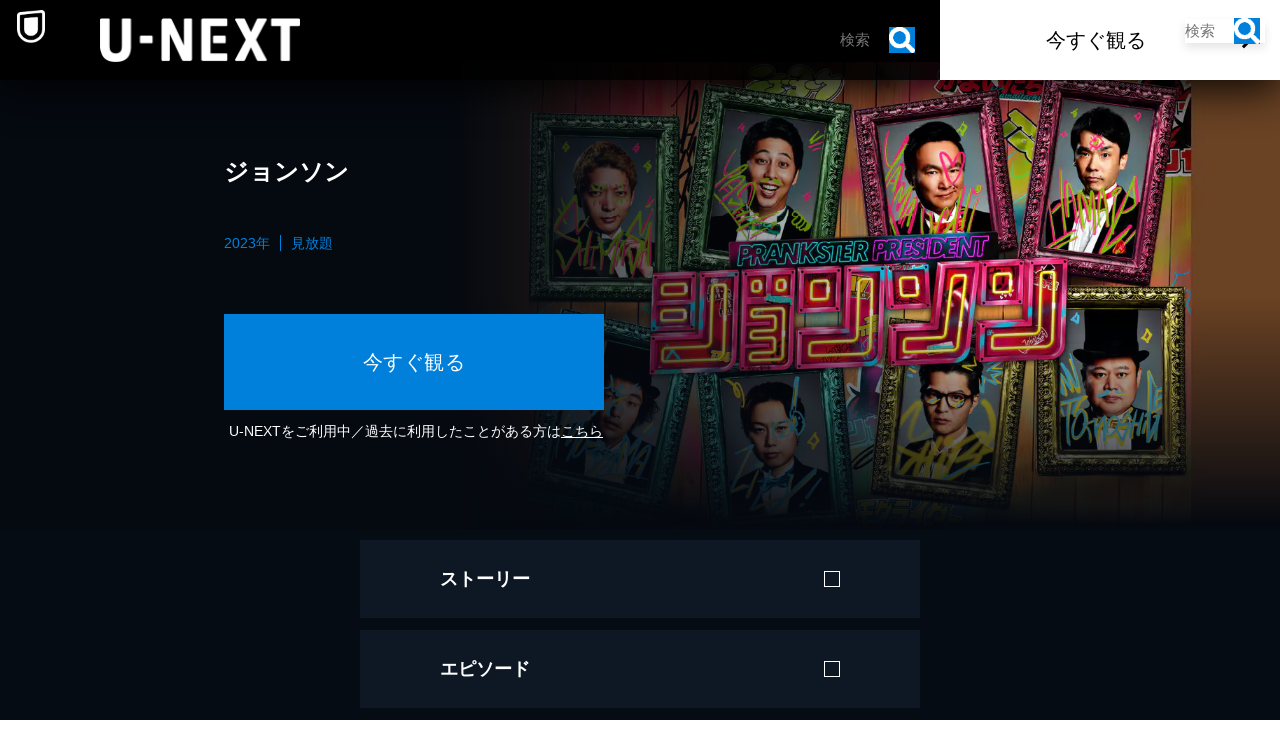

--- FILE ---
content_type: text/html; charset=utf-8
request_url: https://www.video.unext.jp/title/SID0095119
body_size: 29644
content:
<!DOCTYPE html><html lang="ja"><head><meta charSet="utf-8"/><meta name="viewport" content="width=device-width, initial-scale=1"/><link rel="stylesheet" href="/_next/static/css/8eb2e537f9db5101.css" data-precedence="next"/><link rel="stylesheet" href="/_next/static/css/83ed16b9ffab2eed.css" data-precedence="next"/><link rel="stylesheet" href="/_next/static/css/3cd83cfe34ca397f.css" data-precedence="next"/><link rel="stylesheet" href="/_next/static/css/e9f7a0b43efa4c90.css" data-precedence="next"/><link rel="preload" as="script" fetchPriority="low" href="/_next/static/chunks/webpack-fa66e6ce1c361faa.js"/><script src="/_next/static/chunks/4bd1b696-95547fa57e2e1445.js" async=""></script><script src="/_next/static/chunks/1684-f25198fe517c34d4.js" async=""></script><script src="/_next/static/chunks/main-app-5518523dddf30468.js" async=""></script><script src="/_next/static/chunks/5494-7a0bf46f3b20830b.js" async=""></script><script src="/_next/static/chunks/app/layout-56bd928ee64397f7.js" async=""></script><script src="/_next/static/chunks/736-97bcef166cb48038.js" async=""></script><script src="/_next/static/chunks/4140-833a340e5f3558d4.js" async=""></script><script src="/_next/static/chunks/app/error-adc951509a928e70.js" async=""></script><script src="/_next/static/chunks/app/not-found-3052562108555b51.js" async=""></script><script src="/_next/static/chunks/6303-ad6ec719a7bb2922.js" async=""></script><script src="/_next/static/chunks/5022-1cff2ae6d591ac05.js" async=""></script><script src="/_next/static/chunks/2373-0ce414ae1850966c.js" async=""></script><script src="/_next/static/chunks/8394-ebd6311c5782c633.js" async=""></script><script src="/_next/static/chunks/1762-be0f4c03d9a217c6.js" async=""></script><script src="/_next/static/chunks/3495-4b350980d2cfb280.js" async=""></script><script src="/_next/static/chunks/app/title/%5Bsid%5D/%5B%5B...configStr%5D%5D/page-02b80a809aecabdd.js" async=""></script><link rel="preload" href="https://www.googletagmanager.com/gtm.js?id=GTM-WWD5MFG" as="script"/><link rel="preload" href="https://sidecar.unext.jp/track/initiator" as="script"/><meta name="next-size-adjust" content=""/><title>ジョンソン(バラエティ / 2023) - 動画配信 | U-NEXT 31日間無料トライアル</title><meta name="description" content="&lt;31日間無料トライアル実施中&gt;「ジョンソン」を今すぐ視聴できます。DVDをレンタルせずに高画質な動画をお楽しみいただけます。"/><meta name="robots" content="index,follow"/><meta name="thumbnail" content="https://metac.nxtv.jp/img/info/video/0001512/tit/24201/24201.jpg?p=W1200&amp;q=H&amp;f=jpg"/><link rel="canonical" href="https://video.unext.jp/title/SID0095119"/><meta property="og:title" content="ジョンソン(バラエティ / 2023) - 動画配信 | U-NEXT 31日間無料トライアル"/><meta property="og:description" content="&lt;31日間無料トライアル実施中&gt;「ジョンソン」を今すぐ視聴できます。DVDをレンタルせずに高画質な動画をお楽しみいただけます。"/><meta property="og:url" content="https://video.unext.jp/title/SID0095119"/><meta property="og:site_name" content="U-NEXT"/><meta property="og:image" content="https://metac.nxtv.jp/img/info/video/0001512/tit/24201/24201.jpg?p=W1200&amp;q=H&amp;f=jpg"/><meta property="og:image:width" content="1200"/><meta property="og:image:height" content="675"/><meta property="og:type" content="article"/><meta name="twitter:card" content="summary_large_image"/><meta name="twitter:site" content="@watch_UNEXT"/><meta name="twitter:creator" content="@watch_UNEXT"/><meta name="twitter:title" content="ジョンソン(バラエティ / 2023) - 動画配信 | U-NEXT 31日間無料トライアル"/><meta name="twitter:description" content="&lt;31日間無料トライアル実施中&gt;「ジョンソン」を今すぐ視聴できます。DVDをレンタルせずに高画質な動画をお楽しみいただけます。"/><meta name="twitter:image" content="https://metac.nxtv.jp/img/info/video/0001512/tit/24201/24201.jpg?p=W1200&amp;q=H&amp;f=jpg"/><meta name="twitter:image:width" content="1200"/><meta name="twitter:image:height" content="675"/><link rel="icon" href="/img/common/web-icon.png"/><link rel="apple-touch-icon" href="/img/common/apple-touch-icon.png"/><link rel="shortcut icon" href="/img/common/android-touch-icon.png"/><script>document.querySelectorAll('body link[rel="icon"], body link[rel="apple-touch-icon"]').forEach(el => document.head.appendChild(el))</script><script src="/_next/static/chunks/polyfills-42372ed130431b0a.js" noModule=""></script><style data-styled="" data-styled-version="6.1.14">.dzeyEv{width:100%;padding:30px 20px;color:hsla(0,0%,100%,1);display:flex;flex-wrap:wrap;justify-content:space-between;align-items:flex-start;overflow:hidden;background-color:hsla(0,0%,100%,0.04);}/*!sc*/
.dzeyEv:nth-child(even){background-color:hsla(0,0%,100%,0.02);}/*!sc*/
@media (min-width: 1024px){.dzeyEv{padding:40px 0;}}/*!sc*/
data-styled.g21[id="sc-8a0fd7e9-0"]{content:"dzeyEv,"}/*!sc*/
.ghjuZc{width:66%;}/*!sc*/
@media (min-width: 1024px){.ghjuZc{padding-left:70px;width:100%;max-width:calc(100% - 400px);}}/*!sc*/
data-styled.g22[id="sc-8a0fd7e9-1"]{content:"ghjuZc,"}/*!sc*/
.faOVun{width:33%;text-align:right;}/*!sc*/
@media (min-width: 1024px){.faOVun{max-width:300px;width:100%;text-align:center;}}/*!sc*/
data-styled.g23[id="sc-8a0fd7e9-2"]{content:"faOVun,"}/*!sc*/
.iaKxAp{font-size:12px;line-height:1;}/*!sc*/
@media (min-width: 1024px){.iaKxAp{font-size:20px;}}/*!sc*/
.iaKxAp span{font-size:10px;}/*!sc*/
data-styled.g24[id="sc-8a0fd7e9-3"]{content:"iaKxAp,"}/*!sc*/
.bNAPtb{display:inline-block;vertical-align:top;}/*!sc*/
@media (min-width: 1024px){.bNAPtb{text-align:center;}}/*!sc*/
data-styled.g25[id="sc-8a0fd7e9-4"]{content:"bNAPtb,"}/*!sc*/
.cdefpr{font-size:10px;text-align:right;}/*!sc*/
data-styled.g26[id="sc-8a0fd7e9-5"]{content:"cdefpr,"}/*!sc*/
.gLMEwe{width:100%;margin-top:10px;}/*!sc*/
@media (min-width: 1024px){.gLMEwe{padding-left:70px;}}/*!sc*/
data-styled.g27[id="sc-8a0fd7e9-6"]{content:"gLMEwe,"}/*!sc*/
.fQchDl{width:100%;font-size:10px;line-height:1.35;text-indent:-10px;margin-left:10px;}/*!sc*/
.fQchDl a{text-decoration:underline;}/*!sc*/
data-styled.g28[id="sc-8a0fd7e9-7"]{content:"fQchDl,"}/*!sc*/
.xezJz{fill:hsla(0,0%,100%,1);width:16px;height:16px;}/*!sc*/
@media (min-width: 1024px){.xezJz{width:24px;height:24px;}}/*!sc*/
data-styled.g29[id="sc-8a0fd7e9-8"]{content:"xezJz,"}/*!sc*/
.dKPswL{background-color:hsla(212,51.41%,4.8%,1);}/*!sc*/
data-styled.g30[id="sc-d8c399f7-0"]{content:"dKPswL,"}/*!sc*/
.evuLSr{position:relative;width:100%;padding:44px 20px;color:white;background-color:rgba(0,0,0,0);cursor:pointer;}/*!sc*/
@media (min-width: 1024px){.evuLSr{cursor:auto;width:100%;padding:44px 40px;}}/*!sc*/
.iupsYt{position:relative;width:100%;padding:44px 20px;color:white;background-color:rgba(0,0,0,0.04);cursor:pointer;}/*!sc*/
@media (min-width: 1024px){.iupsYt{cursor:auto;width:100%;padding:44px 40px;}}/*!sc*/
.itWJFB{position:relative;width:100%;padding:44px 20px;color:white;background-color:rgba(0,0,0,0.08);cursor:pointer;}/*!sc*/
@media (min-width: 1024px){.itWJFB{cursor:auto;width:100%;padding:44px 40px;}}/*!sc*/
.xAAfy{position:relative;width:100%;padding:44px 20px;color:white;background-color:rgba(0,0,0,0.12);cursor:pointer;}/*!sc*/
@media (min-width: 1024px){.xAAfy{cursor:auto;width:100%;padding:44px 40px;}}/*!sc*/
data-styled.g86[id="sc-8ecfd42f-0"]{content:"evuLSr,iupsYt,itWJFB,xAAfy,"}/*!sc*/
.dBmyvA{font-family:var(--font-barlow);font-size:54px;font-weight:500;letter-spacing:0.02em;line-height:1;}/*!sc*/
data-styled.g87[id="sc-8ecfd42f-1"]{content:"dBmyvA,"}/*!sc*/
.gfYVqt{margin:8px 0 0;font-size:20px;font-weight:bold;line-height:1.5;letter-spacing:0.03em;}/*!sc*/
.gfYVqt>small{font-size:9px;}/*!sc*/
@media (min-width: 1024px){.gfYVqt>small{font-size:10px;}}/*!sc*/
data-styled.g88[id="sc-8ecfd42f-2"]{content:"gfYVqt,"}/*!sc*/
.hwMghb{display:grid;grid-template-rows:0fr;transition:grid-template-rows 0.4s;}/*!sc*/
@media (min-width: 1024px){.hwMghb{display:block;}}/*!sc*/
.hwMghb>div{overflow:hidden;}/*!sc*/
data-styled.g89[id="sc-8ecfd42f-3"]{content:"hwMghb,"}/*!sc*/
.coeoiE{opacity:0;transition:opacity 0.4s;}/*!sc*/
@media (min-width: 1024px){.coeoiE{opacity:1;}}/*!sc*/
data-styled.g90[id="sc-8ecfd42f-4"]{content:"coeoiE,"}/*!sc*/
.dzseKF{margin-top:10px;font-size:16px;line-height:1.67;letter-spacing:0.03em;}/*!sc*/
@media (min-width: 1024px){.dzseKF{margin-top:7px;}}/*!sc*/
data-styled.g91[id="sc-8ecfd42f-5"]{content:"dzseKF,"}/*!sc*/
.ciJhIB{margin-top:10px;opacity:0.8;}/*!sc*/
data-styled.g92[id="sc-8ecfd42f-6"]{content:"ciJhIB,"}/*!sc*/
.ZTspr{font-size:10px;}/*!sc*/
.ZTspr a{text-decoration:underline;}/*!sc*/
data-styled.g93[id="sc-8ecfd42f-7"]{content:"ZTspr,"}/*!sc*/
.laXnrr{position:absolute;right:12px;bottom:12px;}/*!sc*/
@media (min-width: 1024px){.laXnrr{display:none;}}/*!sc*/
data-styled.g94[id="sc-8ecfd42f-8"]{content:"laXnrr,"}/*!sc*/
.hPRTyx{background:hsla(212,51.41%,4.8%,1);position:relative;}/*!sc*/
.hPRTyx::before{content:'';display:block;position:absolute;top:0;left:0;width:100%;height:100%;background:hsla(0,0%,100%,0.04);}/*!sc*/
@media (min-width: 1024px){.hPRTyx{text-align:center;}}/*!sc*/
data-styled.g95[id="sc-41017ae3-0"]{content:"hPRTyx,"}/*!sc*/
.kGMTdi{display:inline-block;}/*!sc*/
data-styled.g96[id="sc-41017ae3-1"]{content:"kGMTdi,"}/*!sc*/
.WABjN{margin-top:10px;display:block;color:hsla(0,0%,100%,1);padding:0 20px;font-weight:normal;opacity:0.8;font-size:10px;}/*!sc*/
data-styled.g97[id="sc-41017ae3-2"]{content:"WABjN,"}/*!sc*/
.hPaxRo{background-color:hsla(205,100%,43%,1);display:flex;flex-direction:column;text-align:left;}/*!sc*/
@media (min-width: 1024px){.hPaxRo{flex-direction:row;}}/*!sc*/
data-styled.g98[id="sc-41017ae3-3"]{content:"hPaxRo,"}/*!sc*/
.ipWdQG{width:100%;background-color:hsla(212,51.41%,4.8%,1);}/*!sc*/
data-styled.g131[id="sc-e5afd8a2-0"]{content:"ipWdQG,"}/*!sc*/
.fSlvLU{position:relative;overflow:hidden;height:auto;width:100%;background-color:hsla(212,51.41%,4.8%,1);}/*!sc*/
data-styled.g132[id="sc-6aaed126-0"]{content:"fSlvLU,"}/*!sc*/
.bRatHF{background-color:hsla(0,0%,100%,0.02);padding-top:35px;}/*!sc*/
@media (min-width: 1024px){.bRatHF{padding-top:0;}}/*!sc*/
data-styled.g133[id="sc-6aaed126-1"]{content:"bRatHF,"}/*!sc*/
.fagRZb{margin:10px auto 0 auto;padding:0 20px;font-size:15px;line-height:1.8;text-align:center;color:hsla(0,0%,100%,1);}/*!sc*/
@media (min-width: 1024px){.fagRZb{margin:40px auto 0 auto;font-size:24px;line-height:1;text-align:center;}}/*!sc*/
data-styled.g134[id="sc-6aaed126-2"]{content:"fagRZb,"}/*!sc*/
.jqPxsd{display:none;overflow:hidden;justify-content:space-between;width:100%;height:80px;background-color:hsla(0,0%,0%,0.9);box-shadow:0 10px 40px hsla(0,0%,0%,0.9);position:fixed;top:0;z-index:2;z-index:200;}/*!sc*/
@media (min-width: 1024px){.jqPxsd{display:flex;}}/*!sc*/
data-styled.g135[id="sc-195ef4b4-0"]{content:"jqPxsd,"}/*!sc*/
.ezUMSu{display:block;width:220px;height:100%;padding-left:20px;margin-left:80px;pointer-events:auto;display:flex;align-items:center;}/*!sc*/
.ezUMSu img{width:202px;height:44px;}/*!sc*/
data-styled.g136[id="sc-195ef4b4-1"]{content:"ezUMSu,"}/*!sc*/
.AtNLL{display:flex;align-items:center;}/*!sc*/
data-styled.g137[id="sc-195ef4b4-2"]{content:"AtNLL,"}/*!sc*/
.eVwuPt{padding-right:20px;width:270px;display:flex;justify-content:flex-end;}/*!sc*/
data-styled.g138[id="sc-195ef4b4-3"]{content:"eVwuPt,"}/*!sc*/
.guqoMG{display:block;height:100%;background-color:hsla(0,0%,100%,1);color:hsla(0,0%,0%,1);font-size:20px;padding:0 70px 0 42px;min-width:340px;text-align:center;pointer-events:auto;}/*!sc*/
.guqoMG:after{content:'';width:12px;height:12px;border:0px;border-top:solid 3px hsla(0,0%,0%,1);border-right:solid 3px hsla(0,0%,0%,1);transform:rotate(45deg);position:absolute;top:0;bottom:0;right:30px;margin:auto 0;transition:transform 0.1s linear;display:block;}/*!sc*/
.guqoMG:visited{color:hsla(0,0%,0%,1);}/*!sc*/
.guqoMG:hover{background-color:hsla(205,100%,43%,1);color:hsla(0,0%,100%,1);cursor:pointer;}/*!sc*/
.guqoMG:hover:after{border-color:hsla(0,0%,100%,1);transform:translateX(7px) rotate(45deg);}/*!sc*/
data-styled.g139[id="sc-195ef4b4-4"]{content:"guqoMG,"}/*!sc*/
.fMSdOb{background-color:hsla(212,51.41%,4.8%,1);}/*!sc*/
data-styled.g141[id="sc-ff72eea5-0"]{content:"fMSdOb,"}/*!sc*/
.bYnAGY{width:100%;margin:0;padding-left:20px;}/*!sc*/
@media (min-width: 1024px){.bYnAGY{max-width:1300px;margin:0 auto;padding-left:0;}}/*!sc*/
data-styled.g142[id="sc-ff72eea5-1"]{content:"bYnAGY,"}/*!sc*/
.cBiegq{width:100%;color:hsla(0,0%,100%,1);margin-top:8px;}/*!sc*/
data-styled.g147[id="sc-47b40e36-0"]{content:"cBiegq,"}/*!sc*/
.bHitOs{background-color:hsla(0,0%,100%,0.04);padding:0 26px 0 20px;display:flex;justify-content:space-between;align-items:center;height:72px;cursor:pointer;}/*!sc*/
@media (min-width: 1024px){.bHitOs{height:100px;padding:0 70px 0 70px;}}/*!sc*/
data-styled.g148[id="sc-47b40e36-1"]{content:"bHitOs,"}/*!sc*/
.hCFQRH{font-size:12px;text-align:justify;}/*!sc*/
@media (min-width: 1024px){.hCFQRH{font-size:20px;}}/*!sc*/
.hCFQRH span{font-size:10px;}/*!sc*/
data-styled.g149[id="sc-47b40e36-2"]{content:"hCFQRH,"}/*!sc*/
.kohUcm{display:grid;grid-template-rows:0fr;transition:grid-template-rows 0.4s;}/*!sc*/
.kohUcm a{text-decoration:underline;}/*!sc*/
.kohUcm>div{overflow:hidden;}/*!sc*/
data-styled.g150[id="sc-47b40e36-3"]{content:"kohUcm,"}/*!sc*/
.ewPSqe{opacity:0;transition:opacity 0.4s;background-color:hsla(0,0%,100%,0.04);margin-top:2px;padding:30px 20px;}/*!sc*/
@media (min-width: 1024px){.ewPSqe{padding:38px 70px;}}/*!sc*/
data-styled.g151[id="sc-47b40e36-4"]{content:"ewPSqe,"}/*!sc*/
.hXIqQx{font-size:12px;text-align:justify;}/*!sc*/
@media (min-width: 1024px){.hXIqQx{font-size:16px;}}/*!sc*/
.hXIqQx span{font-size:10px;}/*!sc*/
data-styled.g152[id="sc-47b40e36-5"]{content:"hXIqQx,"}/*!sc*/
.hipNvw{margin-top:14px;opacity:0.8;}/*!sc*/
@media (min-width: 1024px){.hipNvw{margin-top:20px;}}/*!sc*/
data-styled.g153[id="sc-47b40e36-6"]{content:"hipNvw,"}/*!sc*/
.cnWQbN{font-size:10px;line-height:1.35;text-indent:-10px;margin-left:10px;}/*!sc*/
data-styled.g154[id="sc-47b40e36-7"]{content:"cnWQbN,"}/*!sc*/
.hAbqmZ{background-color:hsla(212,51.41%,4.8%,1);}/*!sc*/
data-styled.g155[id="sc-b26d6722-0"]{content:"hAbqmZ,"}/*!sc*/
.evnBZG{position:relative;color:white;padding:20px;line-height:1;cursor:pointer;font-size:14px;background-color:hsla(213,45%,10%,1);display:flex;justify-content:space-between;align-items:center;}/*!sc*/
@media (min-width: 1024px){.evnBZG{padding:30px 80px;font-size:18px;}}/*!sc*/
data-styled.g379[id="sc-4418fd83-0"]{content:"evnBZG,"}/*!sc*/
.kzBRdh{display:grid;grid-template-rows:0fr;transition:grid-template-rows 0.4s;color:white;margin-top:2px;}/*!sc*/
.kzBRdh >div{overflow:hidden;}/*!sc*/
data-styled.g380[id="sc-4418fd83-1"]{content:"kzBRdh,"}/*!sc*/
.jEqiRr{opacity:0;transition:opacity 0.4s;padding:20px 20px 20px 20px;height:auto;background-color:hsla(213,45%,10%,1);}/*!sc*/
@media (min-width: 1024px){.jEqiRr{padding:32px 80px;}}/*!sc*/
data-styled.g381[id="sc-4418fd83-2"]{content:"jEqiRr,"}/*!sc*/
.lpcmaB{display:grid;grid-template-columns:repeat(2,1fr);column-gap:10px;}/*!sc*/
data-styled.g382[id="sc-2eabfdc5-0"]{content:"lpcmaB,"}/*!sc*/
.ffEfHM{overflow:hidden;text-overflow:ellipsis;white-space:nowrap;overflow-wrap:break-word;flex-wrap:wrap;font-size:12px;line-height:3.2;text-align:justify;}/*!sc*/
.ffEfHM a{color:inherit;text-decoration:underline;}/*!sc*/
.ffEfHM a:hover{filter:brightness(130%);}/*!sc*/
@media (min-width: 1024px){.ffEfHM{font-size:16px;}}/*!sc*/
data-styled.g383[id="sc-2eabfdc5-1"]{content:"ffEfHM,"}/*!sc*/
.iKbEIW{display:flex;justify-content:space-between;align-items:flex-start;margin-top:15px;}/*!sc*/
.iKbEIW:first-of-type{margin-top:0;}/*!sc*/
data-styled.g384[id="sc-3b4b7874-0"]{content:"iKbEIW,"}/*!sc*/
.kLddNH{padding-right:15px;}/*!sc*/
@media (min-width: 1024px){.kLddNH{padding-right:30px;}}/*!sc*/
data-styled.g385[id="sc-3b4b7874-1"]{content:"kLddNH,"}/*!sc*/
.gGBcVY{color:white;font-size:12px;line-height:1.82;letter-spacing:0.05em;}/*!sc*/
@media (min-width: 1024px){.gGBcVY{font-size:16px;margin-top:10px;}}/*!sc*/
data-styled.g386[id="sc-3b4b7874-2"]{content:"gGBcVY,"}/*!sc*/
.jVhzoQ{font-size:12px;line-height:1.85;text-align:justify;}/*!sc*/
@media (min-width: 1024px){.jVhzoQ{font-size:16px;line-height:1.7;margin-top:7px;}}/*!sc*/
data-styled.g387[id="sc-3b4b7874-3"]{content:"jVhzoQ,"}/*!sc*/
.fVnyGa{font-size:10px;color:white;opacity:0.8;line-height:1;margin-top:5px;display:block;}/*!sc*/
@media (min-width: 1024px){.fVnyGa{margin-top:13px;}}/*!sc*/
data-styled.g388[id="sc-3b4b7874-4"]{content:"fVnyGa,"}/*!sc*/
.hyhvGo{width:30%;max-width:120px;flex-shrink:0;padding-top:3px;}/*!sc*/
@media (min-width: 1024px){.hyhvGo{max-width:230px;}}/*!sc*/
data-styled.g389[id="sc-3b4b7874-5"]{content:"hyhvGo,"}/*!sc*/
.lhwktI{line-height:1.83;font-size:12px;text-align:justify;}/*!sc*/
@media (min-width: 1024px){.lhwktI{font-size:16px;}}/*!sc*/
data-styled.g390[id="sc-e3eda52-0"]{content:"lhwktI,"}/*!sc*/
.cJuvzc{width:100%;height:4px;}/*!sc*/
@media (min-width: 1024px){.cJuvzc{height:10px;}}/*!sc*/
data-styled.g391[id="sc-e3eda52-1"]{content:"cJuvzc,"}/*!sc*/
.bYhZlO{font-size:16px;letter-spacing:0.03em;line-height:60px;height:60px;text-align:center;display:block;background-color:hsla(205,100%,43%,1);color:hsla(0,0%,100%,1);transition:filter 0.3s;width:100%;margin:17px auto 0 auto;}/*!sc*/
.bYhZlO:hover{filter:brightness(115%);}/*!sc*/
.bYhZlO:visited{color:hsla(0,0%,100%,1);}/*!sc*/
@media (min-width: 1024px){.bYhZlO{line-height:96px;height:96px;font-size:20px;margin:60px 0 0 0;max-width:380px;}}/*!sc*/
data-styled.g430[id="sc-30151768-0"]{content:"bYhZlO,"}/*!sc*/
.gXuyLp{display:block;font-size:12px;color:white;text-align:center;}/*!sc*/
@media (min-width: 1024px){.gXuyLp{font-size:14px;}}/*!sc*/
.gXuyLp a,.gXuyLp a:visited{text-decoration:underline;}/*!sc*/
data-styled.g431[id="sc-30151768-1"]{content:"gXuyLp,"}/*!sc*/
.fBEzHz{position:relative;aspect-ratio:16/9;}/*!sc*/
.fBEzHz:before,.fBEzHz:after{display:none;}/*!sc*/
@media (min-width: 1024px){.fBEzHz:before,.fBEzHz:after{display:block;content:'';position:absolute;top:0;right:0;width:100%;height:100%;z-index:1;}}/*!sc*/
@media (min-width: 1024px){.fBEzHz:before{background:linear-gradient(to top, hsla(214,53%,4%,1) 2%, hsla(0,0%,0%,0) 50%);}}/*!sc*/
@media (min-width: 1024px){.fBEzHz:after{background:linear-gradient(to right, hsla(214,53%,4%,1) 2%, hsla(0,0%,0%,0) 60%);}}/*!sc*/
data-styled.g432[id="sc-d30b19c0-0"]{content:"fBEzHz,"}/*!sc*/
@media (min-width: 1024px){.gqdKHQ{display:none;}}/*!sc*/
data-styled.g433[id="sc-d30b19c0-1"]{content:"gqdKHQ,"}/*!sc*/
.fzozPR{display:none;}/*!sc*/
@media (min-width: 1024px){.fzozPR{display:block;}}/*!sc*/
data-styled.g434[id="sc-d30b19c0-2"]{content:"fzozPR,"}/*!sc*/
.bLnruX{position:relative;z-index:100;background-color:hsla(214,53%,4%,1);overflow:hidden;width:100%;}/*!sc*/
@media (min-width: 1024px){.bLnruX{padding:0 0 0px 80px;}}/*!sc*/
data-styled.g435[id="sc-96252be7-0"]{content:"bLnruX,"}/*!sc*/
@media (min-width: 1024px){.cAEIjk{position:absolute;left:0;}}/*!sc*/
data-styled.g436[id="sc-96252be7-1"]{content:"cAEIjk,"}/*!sc*/
.ksjxhm{display:block;position:relative;overflow:hidden;width:100%;}/*!sc*/
@media (min-width: 1024px){.ksjxhm{padding-top:39%;overflow:visible;min-height:450px;}}/*!sc*/
data-styled.g437[id="sc-96252be7-2"]{content:"ksjxhm,"}/*!sc*/
@media (min-width: 1024px){.eFUZSQ{display:block;position:absolute;top:0;bottom:0;right:0;left:auto;margin:auto;width:70%;height:inherit;}}/*!sc*/
data-styled.g438[id="sc-96252be7-3"]{content:"eFUZSQ,"}/*!sc*/
.juLcxl{position:relative;padding:0 32px 32px;}/*!sc*/
@media (min-width: 1024px){.juLcxl{padding:0;display:block;position:absolute;max-width:384px;top:50%;left:28%;right:0;z-index:1;transform:translate(-50%,-50%);}}/*!sc*/
data-styled.g439[id="sc-96252be7-4"]{content:"juLcxl,"}/*!sc*/
.kxFNSc{color:hsla(0,0%,100%,1);margin-top:0;font-size:16px;line-height:1.83;display:none;}/*!sc*/
@media (min-width: 1024px){.kxFNSc{display:block;font-size:24px;overflow:hidden;}}/*!sc*/
data-styled.g440[id="sc-96252be7-5"]{content:"kxFNSc,"}/*!sc*/
.kagGer{margin-top:20px;font-size:16px;line-height:1.83;color:hsla(0,0%,100%,1);max-height:58px;overflow:hidden;}/*!sc*/
@media (min-width: 1024px){.kagGer{margin-top:10px;font-size:16px;line-height:2;}}/*!sc*/
data-styled.g441[id="sc-96252be7-6"]{content:"kagGer,"}/*!sc*/
.HKzOa{margin-top:7px;line-height:1.5;color:hsla(205,100%,43%,1);display:flex;flex-wrap:wrap;}/*!sc*/
@media (min-width: 1024px){.HKzOa{margin-top:30px;font-size:14px;}}/*!sc*/
data-styled.g442[id="sc-96252be7-7"]{content:"HKzOa,"}/*!sc*/
.fPSknz{font-size:12px;}/*!sc*/
@media (min-width: 1024px){.fPSknz{font-size:14px;}}/*!sc*/
.fPSknz:after{content:'';border-right:1px solid hsla(205,100%,43%,1);padding-right:10px;margin-right:10px;}/*!sc*/
.fPSknz:last-child:after{content:'';border-right:none;padding-right:0;margin-right:0;}/*!sc*/
data-styled.g443[id="sc-96252be7-8"]{content:"fPSknz,"}/*!sc*/
</style></head><body class="__variable_f5c900"><div hidden=""><!--$--><!--/$--></div><div style="--color-lightText:hsla(0,0%,32%,1);--color-white_L-4:hsla(0,0%,96%,1);--color-white_L-2:hsla(0,0%,98%,1);--color-white2per:hsla(0,0%,100%,0.02);--color-white4per:hsla(0,0%,100%,0.04);--color-white8per:hsla(0,0%,100%,0.08);--color-white10per:hsla(0,0%,100%,0.1);--color-white20per:hsla(0,0%,100%,0.2);--color-white70per:hsla(0,0%,100%,0.7);--color-white90per:hsla(0,0%,100%,0.9);--color-black95per:hsla(0,0%,0%,0.95);--color-black90per:hsla(0,0%,0%,0.9);--color-black75per:hsla(0,0%,0%,0.75);--color-black70per:hsla(0,0%,0%,0.7);--color-black64per:hsla(0,0%,0%,0.64);--color-black50per:hsla(0,0%,0%,0.5);--color-black20per:hsla(0,0%,0%,0.2);--color-black24per:hsla(0,0%,0%,0.24);--color-black10per:hsla(0,0%,0%,0.1);--color-black8per:hsla(0,0%,0%,0.08);--color-black4per:hsla(0,0%,0%,0.04);--color-bright80per:hsla(205,100%,43%,0.8);--color-divider:hsla(213,53%,4.8%,1);--color-dark_L97_5:hsla(213,53%,97.5%,1);--color-dark_L98_5:hsla(213,53%,98.5%,1);--color-dark20per:hsla(213,53%,8%,0.2);--color-dark50per:hsla(213,53%,8%,0.5);--color-dark90per:hsla(213,53%,8%,0.9);--color-dark_S-8_L+2:hsla(213,45%,10%,1);--color-dark_S-9_L+4:hsla(213,44%,12%,1);--color-dark_L-4:hsla(213,53%,4%,1);--color-dark_H-1_S97per_L60per:hsla(212,51.41%,4.8%,1);--color-dark_L-6:hsla(213,53%,2%,1);--color-dark_S-38_L-11:hsla(213,15%,-3%,1);--color-dark_H-3_S-6_L-8:hsla(210,47%,0%,1);--color-dark_H+1_L-4:hsla(214,53%,4%,1);--color-dark_S+1_L-11:hsla(213,54%,-3%,1);--color-bright20per:hsla(205,100%,43%,0.2);--color-transparent:hsla(0,0%,0%,0);--color-white:hsla(0,0%,100%,1);--color-dark:hsla(213,53%,8%,1);--color-bright:hsla(205,100%,43%,1);--color-black:hsla(0,0%,0%,1)"><div style="--zIndex0:0;--zIndex1:100;--zIndex2:200;--zIndex3:300;--zIndex4:400;--zIndexmax:500"><div id="modal"></div><div id="overlay"></div><a class="MainLogo_wrap__r7Ft8" style="--zIndex:var(--zIndex3);--width:62px;--pointerEvents:auto;--logoWidth:28px;--pcWidth:80px;--pcLogoWidth:40px" id="linkId-mainLogo" href="https://video.unext.jp/"><div class="MainLogo_logo__g_tZP" style="--logoWidth:28px;--pcLogoWidth:40px"><picture class="Picture_picture__6zupO"><source media="(max-width:1023px)" srcSet="/img/organism/general/mainLogo/sp/unext.png"/><source media="(min-width:1024px)" srcSet="/img/organism/general/mainLogo/pc/unext.png"/><img class="Picture_pictureImg__W7aHe" src="/img/organism/general/mainLogo/pc/unext.png" alt="U-NEXT" loading="eager"/></picture></div></a><div id="searchAreaSp" class="SearchAreaSp_wrap__A6kj_" style="--mappedColor-background:var(--color-black90per);--mappedColor-shadow:var(--color-black90per);--mappedColor-cancelText:var(--color-white);--mappedColor-searchBtn:var(--color-bright);--mappedColor-cta:var(--color-white);--mappedColor-ctaHover:var(--color-bright);--mappedColor-ctaText:var(--color-black);--mappedColor-ctaTextHover:var(--color-white);--mappedColor-ctaArrowHover:var(--color-white)"><div><div class="SearchBox_inputBox__E5SuE" style="--width:80px;--background:rgba(230,230,230,0.8);--mappedColor-loupeBg:var(--color-bright);--mappedColor-outline:var(--color-bright);--mappedColor-shadow:var(--color-black10per)"><div class="SearchBox_loupe__TeN1c"><img src="/img/molecule/searchBox/loupe.png" alt=""/></div><input class="searchBox" type="text" placeholder="検索" value=""/></div></div></div><div id="pcHeader" class="sc-195ef4b4-0 jqPxsd"><a href="https://video.unext.jp/" class="sc-195ef4b4-1 ezUMSu"><img src="/img/organism/general/pcHeader/logoLongWhite.png" alt="U-NEXT"/></a><div class="sc-195ef4b4-2 AtNLL"><div class="sc-195ef4b4-3 eVwuPt"><div><div class="SearchBox_inputBox__E5SuE" style="--width:80px;--background:rgba(230,230,230,0.8);--mappedColor-loupeBg:var(--color-bright);--mappedColor-outline:var(--color-bright);--mappedColor-shadow:var(--color-black10per)"><div class="SearchBox_loupe__TeN1c"><img src="/img/molecule/searchBox/loupe.png" alt=""/></div><input class="searchBox" type="text" placeholder="検索" value=""/></div></div></div><button class="sc-195ef4b4-4 guqoMG">今すぐ観る</button></div></div><div class="HeaderSpace_space__Dvyma" style="--mappedColor-bg:var(--color-black);--height:62px;--pcHeight:80px"></div><div class="sc-96252be7-0 bLnruX"><div class="sc-96252be7-1 cAEIjk"><ul class="GeoBeltPcVertical_wrap___eR_Q" style="--mappedColor-white:var(--color-white10per);--mappedColor-black:var(--color-black);--mappedColor-bright:var(--color-black64per);--mappedColor-dark:var(--color-dark);--mappedColor-background:var(--color-dark)"><svg class="Box_wrap__uBX2N" style="width:80px;height:80px;--fillColor:transparent"><g class="Box_transform__IT_Gm"><g class="Group_wrap__z2Wb_" style="--fillColor:var(--mappedColor-dark)"><path d="M40.5,0H81v40.5H0L40.5,0z"></path></g><g class="Group_wrap__z2Wb_" style="--fillColor:var(--mappedColor-bright)"><path d="M80.9,40.5V81H40.5V40.5H80.9z"></path></g><g class="Group_wrap__z2Wb_" style="--fillColor:var(--mappedColor-black)"><path d="M0,40.5h40.5V81H0L0,40.5z"></path></g><g class="Group_wrap__z2Wb_" style="--fillColor:var(--mappedColor-white)"><path d="M0,40.5L40.5,0H0V40.5z"></path></g><g class="Group_wrap__z2Wb_" style="--fillColor:var(--mappedColor-dark)"></g><g class="Group_wrap__z2Wb_" style="--fillColor:var(--mappedColor-bright)"></g><g class="Group_wrap__z2Wb_" style="--fillColor:var(--mappedColor-white)"></g><g class="Group_wrap__z2Wb_" style="--fillColor:var(--mappedColor-black)"></g></g></svg><svg class="Box_wrap__uBX2N" style="width:80px;height:80px;--fillColor:transparent"><g class="Box_transform__IT_Gm"><g class="Group_wrap__z2Wb_" style="--fillColor:var(--mappedColor-dark)"><path d="M81,81H40.5c10.7-0.1,21-4.3,28.5-11.9c7.6-7.5,11.8-17.6,12-28.2L81,81L81,81L81,81L81,81z  M81,40.1c0-5.3-1.1-10.5-3.2-15.4C71.4,9.8,56.7,0.1,40.5,0H81L81,40.1L81,40.1z"></path></g><g class="Group_wrap__z2Wb_" style="--fillColor:var(--mappedColor-black)"><path d="M81,40.5c0,5.4-1.1,10.8-3.2,15.8c-2,4.8-5,9.2-8.7,12.9c-3.7,3.7-8.1,6.6-12.9,8.7  c-5,2.1-10.3,3.2-15.8,3.2V0c5.4,0,10.8,1.1,15.8,3.2c4.8,2,9.2,5,12.9,8.7c3.7,3.7,6.6,8.1,8.7,12.9C79.9,29.7,81,35.1,81,40.5z"></path></g><g class="Group_wrap__z2Wb_" style="--fillColor:var(--mappedColor-bright)"><path d="M0,40.5L40.5,81H0V40.5z"></path></g><g class="Group_wrap__z2Wb_" style="--fillColor:var(--mappedColor-white)"><rect width="40.5" height="40.5"></rect></g><g class="Group_wrap__z2Wb_" style="--fillColor:var(--mappedColor-dark)"><path d="M40.5,81L0,40.5h40.5V81z"></path></g></g></svg><svg class="Box_wrap__uBX2N" style="width:80px;height:80px;--fillColor:transparent"><g class="Box_transform__IT_Gm" transform="translate(80) rotate(90)"><g class="Group_wrap__z2Wb_" style="--fillColor:var(--mappedColor-white)"><rect x="40.5" y="39.5" transform="matrix(2.535182e-06 1 -1 2.535182e-06 120.5008 -0.9992)" width="40.5" height="40.5"></rect></g><g class="Group_wrap__z2Wb_" style="--fillColor:var(--mappedColor-dark)"><rect y="39.5" transform="matrix(2.535182e-06 1 -1 2.535182e-06 80.0009 39.5008)" width="40.5" height="40.5"></rect></g><g class="Group_wrap__z2Wb_" style="--fillColor:var(--mappedColor-bright)"><path d="M40.5,39.5L81-1H0v40.5H40.5z"></path></g><g class="Group_wrap__z2Wb_" style="--fillColor:var(--mappedColor-black)"><path d="M40.5,39.5L81-1v40.5H40.5z"></path></g></g></svg><svg class="Box_wrap__uBX2N" style="width:80px;height:80px;--fillColor:transparent"><g class="Box_transform__IT_Gm" transform="translate(80 80) rotate(180)"><g class="Group_wrap__z2Wb_" transform="matrix(-1, 0, 0, -1, 80.84, 80.58)" style="--fillColor:var(--mappedColor-bright)"><rect x="40.5" y="40" width="40.5" height="40.5"></rect></g><g class="Group_wrap__z2Wb_" style="--fillColor:var(--mappedColor-black)"><path d="M40.3,40.6l40.5,40.5v-81H40.3V40.6z"></path></g><g class="Group_wrap__z2Wb_" style="--fillColor:var(--mappedColor-dark)"><path d="M40.3,40.6L40.3,40.6L40.3,40.6H-0.2v40.5h81L40.3,40.6z"></path></g></g></svg><svg class="Box_wrap__uBX2N" style="width:80px;height:80px;--fillColor:transparent"><g class="Box_transform__IT_Gm"><g class="Group_wrap__z2Wb_" style="--fillColor:var(--mappedColor-dark)"><path d="M80,80c-0.1-16.2-9.9-30.7-24.7-37.1c-5-2.1-10.3-3.2-15.8-3.2V0H80L80,80L80,81z"></path></g><g class="Group_wrap__z2Wb_" style="--fillColor:var(--mappedColor-black)"><path d="M40,80L40.5,81V40.5C62.8,40.5,81,58.6,81,80.9c0,0,0,0,0,0H40z"></path></g><g class="Group_wrap__z2Wb_" style="--fillColor:var(--mappedColor-bright)"><path d="M0,40L40,0H0V40z"></path></g><g class="Group_wrap__z2Wb_" style="--fillColor:var(--mappedColor-white)"><path d="M0,40L40,0v80H0V40z"></path></g></g></svg><svg class="Box_wrap__uBX2N" style="width:80px;height:80px;--fillColor:transparent"><g class="Box_transform__IT_Gm" transform="translate(80 0) rotate(90)"><g class="Group_wrap__z2Wb_" style="--fillColor:var(--mappedColor-bright)"><rect x="20" y="21" transform="matrix(2.535182e-06 1 -1 2.535182e-06 61.2499 19.7499)" width="80" height="41"></rect></g><g class="Group_wrap__z2Wb_" style="--fillColor:var(--mappedColor-white)"><path d="M40,40L80,0v40.5H41z"></path></g><g class="Group_wrap__z2Wb_" style="--fillColor:var(--mappedColor-black)"><rect x="40.5" y="41" transform="matrix(2.535182e-06 1 -1 2.535182e-06 121.9998 -0.5002)" width="40" height="41"></rect></g><g class="Group_wrap__z2Wb_" style="--fillColor:var(--mappedColor-dark)"><path d="M80,0L40,40V0H81.5z"></path></g></g></svg><svg class="Box_wrap__uBX2N" style="width:80px;height:80px;--fillColor:transparent"><g class="Box_transform__IT_Gm" transform="translate(80 80) rotate(180)"><g class="Group_wrap__z2Wb_" style="--fillColor:var(--mappedColor-bright)"><path d="M0,40.5L40.5,81V0H0V40.5z"></path></g><g class="Group_wrap__z2Wb_" style="--fillColor:var(--mappedColor-white)"><path d="M40.5,0L81,40.5V0H40.5z"></path></g><g class="Group_wrap__z2Wb_" style="--fillColor:var(--mappedColor-dark)"><path d="M81,40.5L40.5,0v81H81V40.5z"></path></g><g class="Group_wrap__z2Wb_" style="--fillColor:var(--mappedColor-dark)"><path d="M40.5,81L0,40.5V81H40.5z"></path></g></g></svg><svg class="Box_wrap__uBX2N" style="width:80px;height:80px;--fillColor:transparent"><g class="Box_transform__IT_Gm" transform="translate(80) rotate(90)"><g class="Group_wrap__z2Wb_" style="--fillColor:var(--mappedColor-white)"><rect x="40.5" y="41" transform="matrix(2.535182e-06 1 -1 2.535182e-06 121.4998 -1.540121e-04)" width="40" height="41"></rect></g><g class="Group_wrap__z2Wb_" style="--fillColor:var(--mappedColor-dark)"><path d="M40,40H0v0L40.5,40.5L40.5,40.5L40.5,40.5z M81,40.5H40.5h26.8H40.5l0,0h0L0,0h40.8   c22.1,0.1,40,17.9,40.2,40V0L81,40.5L81,40.5L81,40.5L81,40.5z"></path></g><g class="Group_wrap__z2Wb_" style="--fillColor:var(--mappedColor-bright)"><path d="M81,40.5H40.5H81L81,40.5z M81,40c-0.1-5.2-1.1-10.4-3.2-15.3c-2-4.8-5-9.2-8.7-12.9   c-3.7-3.7-8.1-6.6-12.9-8.7C51.4,1.1,46.1,0,40.8,0H81V40z"></path></g><g class="Group_wrap__z2Wb_" style="--fillColor:var(--mappedColor-black)"><path d="M40,40L0,0v81h40.5V40.5z"></path></g></g></svg><svg class="Box_wrap__uBX2N" style="width:80px;height:80px;--fillColor:transparent"><g class="Box_transform__IT_Gm"><g class="Group_wrap__z2Wb_" style="--fillColor:var(--mappedColor-black)"><path d="M40,81V40.5L81,81H40.5z M0,81l40.5-40.5V81H0z"></path></g><g class="Group_wrap__z2Wb_" style="--fillColor:var(--mappedColor-bright)"><rect x="0" width="40" height="40"></rect></g><g class="Group_wrap__z2Wb_" style="--fillColor:var(--mappedColor-dark)"><path d="M40,40L0,81V40.5H40.5z"></path></g><g class="Group_wrap__z2Wb_" style="--fillColor:var(--mappedColor-dark)"><path d="M40,40L81,81V0H40.5V40.5z"></path></g></g></svg><svg class="Box_wrap__uBX2N" style="width:80px;height:80px;--fillColor:transparent"><g class="Box_transform__IT_Gm" transform="translate(80 0) rotate(90)"><g class="Group_wrap__z2Wb_" style="--fillColor:var(--mappedColor-black)"><path d="M40.5,40.5H0L40.5,0l0,0v0h0C62.9,0,81,18.1,81,40.4c0,0,0,0,0,0.1L40.5,40.5z"></path></g><g class="Group_wrap__z2Wb_" style="--fillColor:var(--mappedColor-white)"><path d="M40.5,81L0,40.5h81V81H40.5z"></path></g><g class="Group_wrap__z2Wb_" style="--fillColor:var(--mappedColor-dark)"><path d="M0,40.5L40.5,81H0V40.5z"></path></g><g class="Group_wrap__z2Wb_" style="--fillColor:var(--mappedColor-dark)"><path d="M0,40.5L40.5,0H0V40.5z"></path></g><g class="Group_wrap__z2Wb_" style="--fillColor:var(--mappedColor-dark)"><path d="M81,40.5H40.5H81L81,40.5z M81,40c-0.1-5.2-1.1-10.4-3.2-15.3c-2-4.8-5-9.2-8.7-12.9   c-3.7-3.7-8.1-6.6-12.9-8.7C51.4,1.1,46.1,0,40.8,0H81V40z"></path></g></g></svg><svg class="Box_wrap__uBX2N" style="width:80px;height:80px;--fillColor:transparent"><g class="Box_transform__IT_Gm"><g class="Group_wrap__z2Wb_" style="--fillColor:var(--mappedColor-bright)"><rect x="40" y="0" width="40" height="40"></rect></g><g class="Group_wrap__z2Wb_" style="--fillColor:var(--mappedColor-black)"><rect x="0" y="0" width="40" height="40"></rect></g><g class="Group_wrap__z2Wb_" style="--fillColor:var(--mappedColor-white)"><path d="M0,40l40.5,40.5H0V40z"></path></g><g class="Group_wrap__z2Wb_" style="--fillColor:var(--mappedColor-dark)"><path d="M40.5,80.5L0,40h81v40.5H40.5z"></path></g></g></svg><svg class="Box_wrap__uBX2N" style="width:80px;height:80px;--fillColor:transparent"><g class="Box_transform__IT_Gm"><g class="Group_wrap__z2Wb_" style="--fillColor:var(--mappedColor-black)"><path d="M0,40.5C0,62.8,18.1,81,40.4,81c0,0,0,0,0.1,0V0C18.2,0,0,18.1,0,40.5C0,40.5,0,40.5,0,40.5z"></path></g><g class="Group_wrap__z2Wb_" style="--fillColor:var(--mappedColor-white)"><path d="M81,81L40.5,40.5V81H81z"></path></g><g class="Group_wrap__z2Wb_" style="--fillColor:var(--mappedColor-bright)"><rect x="40" width="40" height="40"></rect></g><g class="Group_wrap__z2Wb_" style="--fillColor:var(--mappedColor-dark)"><path d="M40.5,40.5L81,81V40.5H40.5z"></path></g><g class="Group_wrap__z2Wb_" style="--fillColor:var(--mappedColor-dark)"><path d="M0,81h40.5c-10.7-0.1-21-4.3-28.5-11.9C4.4,61.7,0.1,51.5,0,40.9L0,81L0,81L0,81L0,81z   M0,40.1c0-5.3,1.1-10.5,3.2-15.4C9.6,9.8,24.3,0.1,40.5,0H0L0,40.1L0,40.1z"></path></g></g></svg><svg class="Box_wrap__uBX2N" style="width:80px;height:80px;--fillColor:transparent"><g class="Box_transform__IT_Gm"><g class="Group_wrap__z2Wb_" style="--fillColor:var(--mappedColor-dark)"><path d="M40.5,0H81v40.5H0L40.5,0z"></path></g><g class="Group_wrap__z2Wb_" style="--fillColor:var(--mappedColor-bright)"><path d="M80.9,40.5V81H40.5V40.5H80.9z"></path></g><g class="Group_wrap__z2Wb_" style="--fillColor:var(--mappedColor-black)"><path d="M0,40.5h40.5V81H0L0,40.5z"></path></g><g class="Group_wrap__z2Wb_" style="--fillColor:var(--mappedColor-white)"><path d="M0,40.5L40.5,0H0V40.5z"></path></g><g class="Group_wrap__z2Wb_" style="--fillColor:var(--mappedColor-dark)"></g><g class="Group_wrap__z2Wb_" style="--fillColor:var(--mappedColor-bright)"></g><g class="Group_wrap__z2Wb_" style="--fillColor:var(--mappedColor-white)"></g><g class="Group_wrap__z2Wb_" style="--fillColor:var(--mappedColor-black)"></g></g></svg><svg class="Box_wrap__uBX2N" style="width:80px;height:80px;--fillColor:transparent"><g class="Box_transform__IT_Gm"><g class="Group_wrap__z2Wb_" style="--fillColor:var(--mappedColor-dark)"><path d="M81,81H40.5c10.7-0.1,21-4.3,28.5-11.9c7.6-7.5,11.8-17.6,12-28.2L81,81L81,81L81,81L81,81z  M81,40.1c0-5.3-1.1-10.5-3.2-15.4C71.4,9.8,56.7,0.1,40.5,0H81L81,40.1L81,40.1z"></path></g><g class="Group_wrap__z2Wb_" style="--fillColor:var(--mappedColor-black)"><path d="M81,40.5c0,5.4-1.1,10.8-3.2,15.8c-2,4.8-5,9.2-8.7,12.9c-3.7,3.7-8.1,6.6-12.9,8.7  c-5,2.1-10.3,3.2-15.8,3.2V0c5.4,0,10.8,1.1,15.8,3.2c4.8,2,9.2,5,12.9,8.7c3.7,3.7,6.6,8.1,8.7,12.9C79.9,29.7,81,35.1,81,40.5z"></path></g><g class="Group_wrap__z2Wb_" style="--fillColor:var(--mappedColor-bright)"><path d="M0,40.5L40.5,81H0V40.5z"></path></g><g class="Group_wrap__z2Wb_" style="--fillColor:var(--mappedColor-white)"><rect width="40.5" height="40.5"></rect></g><g class="Group_wrap__z2Wb_" style="--fillColor:var(--mappedColor-dark)"><path d="M40.5,81L0,40.5h40.5V81z"></path></g></g></svg><svg class="Box_wrap__uBX2N" style="width:80px;height:80px;--fillColor:transparent"><g class="Box_transform__IT_Gm" transform="translate(80) rotate(90)"><g class="Group_wrap__z2Wb_" style="--fillColor:var(--mappedColor-white)"><rect x="40.5" y="39.5" transform="matrix(2.535182e-06 1 -1 2.535182e-06 120.5008 -0.9992)" width="40.5" height="40.5"></rect></g><g class="Group_wrap__z2Wb_" style="--fillColor:var(--mappedColor-dark)"><rect y="39.5" transform="matrix(2.535182e-06 1 -1 2.535182e-06 80.0009 39.5008)" width="40.5" height="40.5"></rect></g><g class="Group_wrap__z2Wb_" style="--fillColor:var(--mappedColor-bright)"><path d="M40.5,39.5L81-1H0v40.5H40.5z"></path></g><g class="Group_wrap__z2Wb_" style="--fillColor:var(--mappedColor-black)"><path d="M40.5,39.5L81-1v40.5H40.5z"></path></g></g></svg><svg class="Box_wrap__uBX2N" style="width:80px;height:80px;--fillColor:transparent"><g class="Box_transform__IT_Gm" transform="translate(80 80) rotate(180)"><g class="Group_wrap__z2Wb_" transform="matrix(-1, 0, 0, -1, 80.84, 80.58)" style="--fillColor:var(--mappedColor-bright)"><rect x="40.5" y="40" width="40.5" height="40.5"></rect></g><g class="Group_wrap__z2Wb_" style="--fillColor:var(--mappedColor-black)"><path d="M40.3,40.6l40.5,40.5v-81H40.3V40.6z"></path></g><g class="Group_wrap__z2Wb_" style="--fillColor:var(--mappedColor-dark)"><path d="M40.3,40.6L40.3,40.6L40.3,40.6H-0.2v40.5h81L40.3,40.6z"></path></g></g></svg><svg class="Box_wrap__uBX2N" style="width:80px;height:80px;--fillColor:transparent"><g class="Box_transform__IT_Gm"><g class="Group_wrap__z2Wb_" style="--fillColor:var(--mappedColor-dark)"><path d="M80,80c-0.1-16.2-9.9-30.7-24.7-37.1c-5-2.1-10.3-3.2-15.8-3.2V0H80L80,80L80,81z"></path></g><g class="Group_wrap__z2Wb_" style="--fillColor:var(--mappedColor-black)"><path d="M40,80L40.5,81V40.5C62.8,40.5,81,58.6,81,80.9c0,0,0,0,0,0H40z"></path></g><g class="Group_wrap__z2Wb_" style="--fillColor:var(--mappedColor-bright)"><path d="M0,40L40,0H0V40z"></path></g><g class="Group_wrap__z2Wb_" style="--fillColor:var(--mappedColor-white)"><path d="M0,40L40,0v80H0V40z"></path></g></g></svg><svg class="Box_wrap__uBX2N" style="width:80px;height:80px;--fillColor:transparent"><g class="Box_transform__IT_Gm" transform="translate(80 0) rotate(90)"><g class="Group_wrap__z2Wb_" style="--fillColor:var(--mappedColor-bright)"><rect x="20" y="21" transform="matrix(2.535182e-06 1 -1 2.535182e-06 61.2499 19.7499)" width="80" height="41"></rect></g><g class="Group_wrap__z2Wb_" style="--fillColor:var(--mappedColor-white)"><path d="M40,40L80,0v40.5H41z"></path></g><g class="Group_wrap__z2Wb_" style="--fillColor:var(--mappedColor-black)"><rect x="40.5" y="41" transform="matrix(2.535182e-06 1 -1 2.535182e-06 121.9998 -0.5002)" width="40" height="41"></rect></g><g class="Group_wrap__z2Wb_" style="--fillColor:var(--mappedColor-dark)"><path d="M80,0L40,40V0H81.5z"></path></g></g></svg><svg class="Box_wrap__uBX2N" style="width:80px;height:80px;--fillColor:transparent"><g class="Box_transform__IT_Gm" transform="translate(80 80) rotate(180)"><g class="Group_wrap__z2Wb_" style="--fillColor:var(--mappedColor-bright)"><path d="M0,40.5L40.5,81V0H0V40.5z"></path></g><g class="Group_wrap__z2Wb_" style="--fillColor:var(--mappedColor-white)"><path d="M40.5,0L81,40.5V0H40.5z"></path></g><g class="Group_wrap__z2Wb_" style="--fillColor:var(--mappedColor-dark)"><path d="M81,40.5L40.5,0v81H81V40.5z"></path></g><g class="Group_wrap__z2Wb_" style="--fillColor:var(--mappedColor-dark)"><path d="M40.5,81L0,40.5V81H40.5z"></path></g></g></svg><svg class="Box_wrap__uBX2N" style="width:80px;height:80px;--fillColor:transparent"><g class="Box_transform__IT_Gm" transform="translate(80) rotate(90)"><g class="Group_wrap__z2Wb_" style="--fillColor:var(--mappedColor-white)"><rect x="40.5" y="41" transform="matrix(2.535182e-06 1 -1 2.535182e-06 121.4998 -1.540121e-04)" width="40" height="41"></rect></g><g class="Group_wrap__z2Wb_" style="--fillColor:var(--mappedColor-dark)"><path d="M40,40H0v0L40.5,40.5L40.5,40.5L40.5,40.5z M81,40.5H40.5h26.8H40.5l0,0h0L0,0h40.8   c22.1,0.1,40,17.9,40.2,40V0L81,40.5L81,40.5L81,40.5L81,40.5z"></path></g><g class="Group_wrap__z2Wb_" style="--fillColor:var(--mappedColor-bright)"><path d="M81,40.5H40.5H81L81,40.5z M81,40c-0.1-5.2-1.1-10.4-3.2-15.3c-2-4.8-5-9.2-8.7-12.9   c-3.7-3.7-8.1-6.6-12.9-8.7C51.4,1.1,46.1,0,40.8,0H81V40z"></path></g><g class="Group_wrap__z2Wb_" style="--fillColor:var(--mappedColor-black)"><path d="M40,40L0,0v81h40.5V40.5z"></path></g></g></svg><svg class="Box_wrap__uBX2N" style="width:80px;height:80px;--fillColor:transparent"><g class="Box_transform__IT_Gm"><g class="Group_wrap__z2Wb_" style="--fillColor:var(--mappedColor-black)"><path d="M40,81V40.5L81,81H40.5z M0,81l40.5-40.5V81H0z"></path></g><g class="Group_wrap__z2Wb_" style="--fillColor:var(--mappedColor-bright)"><rect x="0" width="40" height="40"></rect></g><g class="Group_wrap__z2Wb_" style="--fillColor:var(--mappedColor-dark)"><path d="M40,40L0,81V40.5H40.5z"></path></g><g class="Group_wrap__z2Wb_" style="--fillColor:var(--mappedColor-dark)"><path d="M40,40L81,81V0H40.5V40.5z"></path></g></g></svg><svg class="Box_wrap__uBX2N" style="width:80px;height:80px;--fillColor:transparent"><g class="Box_transform__IT_Gm" transform="translate(80 0) rotate(90)"><g class="Group_wrap__z2Wb_" style="--fillColor:var(--mappedColor-black)"><path d="M40.5,40.5H0L40.5,0l0,0v0h0C62.9,0,81,18.1,81,40.4c0,0,0,0,0,0.1L40.5,40.5z"></path></g><g class="Group_wrap__z2Wb_" style="--fillColor:var(--mappedColor-white)"><path d="M40.5,81L0,40.5h81V81H40.5z"></path></g><g class="Group_wrap__z2Wb_" style="--fillColor:var(--mappedColor-dark)"><path d="M0,40.5L40.5,81H0V40.5z"></path></g><g class="Group_wrap__z2Wb_" style="--fillColor:var(--mappedColor-dark)"><path d="M0,40.5L40.5,0H0V40.5z"></path></g><g class="Group_wrap__z2Wb_" style="--fillColor:var(--mappedColor-dark)"><path d="M81,40.5H40.5H81L81,40.5z M81,40c-0.1-5.2-1.1-10.4-3.2-15.3c-2-4.8-5-9.2-8.7-12.9   c-3.7-3.7-8.1-6.6-12.9-8.7C51.4,1.1,46.1,0,40.8,0H81V40z"></path></g></g></svg><svg class="Box_wrap__uBX2N" style="width:80px;height:80px;--fillColor:transparent"><g class="Box_transform__IT_Gm"><g class="Group_wrap__z2Wb_" style="--fillColor:var(--mappedColor-bright)"><rect x="40" y="0" width="40" height="40"></rect></g><g class="Group_wrap__z2Wb_" style="--fillColor:var(--mappedColor-black)"><rect x="0" y="0" width="40" height="40"></rect></g><g class="Group_wrap__z2Wb_" style="--fillColor:var(--mappedColor-white)"><path d="M0,40l40.5,40.5H0V40z"></path></g><g class="Group_wrap__z2Wb_" style="--fillColor:var(--mappedColor-dark)"><path d="M40.5,80.5L0,40h81v40.5H40.5z"></path></g></g></svg><svg class="Box_wrap__uBX2N" style="width:80px;height:80px;--fillColor:transparent"><g class="Box_transform__IT_Gm"><g class="Group_wrap__z2Wb_" style="--fillColor:var(--mappedColor-black)"><path d="M0,40.5C0,62.8,18.1,81,40.4,81c0,0,0,0,0.1,0V0C18.2,0,0,18.1,0,40.5C0,40.5,0,40.5,0,40.5z"></path></g><g class="Group_wrap__z2Wb_" style="--fillColor:var(--mappedColor-white)"><path d="M81,81L40.5,40.5V81H81z"></path></g><g class="Group_wrap__z2Wb_" style="--fillColor:var(--mappedColor-bright)"><rect x="40" width="40" height="40"></rect></g><g class="Group_wrap__z2Wb_" style="--fillColor:var(--mappedColor-dark)"><path d="M40.5,40.5L81,81V40.5H40.5z"></path></g><g class="Group_wrap__z2Wb_" style="--fillColor:var(--mappedColor-dark)"><path d="M0,81h40.5c-10.7-0.1-21-4.3-28.5-11.9C4.4,61.7,0.1,51.5,0,40.9L0,81L0,81L0,81L0,81z   M0,40.1c0-5.3,1.1-10.5,3.2-15.4C9.6,9.8,24.3,0.1,40.5,0H0L0,40.1L0,40.1z"></path></g></g></svg><svg class="Box_wrap__uBX2N" style="width:80px;height:80px;--fillColor:transparent"><g class="Box_transform__IT_Gm"><g class="Group_wrap__z2Wb_" style="--fillColor:var(--mappedColor-dark)"><path d="M40.5,0H81v40.5H0L40.5,0z"></path></g><g class="Group_wrap__z2Wb_" style="--fillColor:var(--mappedColor-bright)"><path d="M80.9,40.5V81H40.5V40.5H80.9z"></path></g><g class="Group_wrap__z2Wb_" style="--fillColor:var(--mappedColor-black)"><path d="M0,40.5h40.5V81H0L0,40.5z"></path></g><g class="Group_wrap__z2Wb_" style="--fillColor:var(--mappedColor-white)"><path d="M0,40.5L40.5,0H0V40.5z"></path></g><g class="Group_wrap__z2Wb_" style="--fillColor:var(--mappedColor-dark)"></g><g class="Group_wrap__z2Wb_" style="--fillColor:var(--mappedColor-bright)"></g><g class="Group_wrap__z2Wb_" style="--fillColor:var(--mappedColor-white)"></g><g class="Group_wrap__z2Wb_" style="--fillColor:var(--mappedColor-black)"></g></g></svg><svg class="Box_wrap__uBX2N" style="width:80px;height:80px;--fillColor:transparent"><g class="Box_transform__IT_Gm"><g class="Group_wrap__z2Wb_" style="--fillColor:var(--mappedColor-dark)"><path d="M81,81H40.5c10.7-0.1,21-4.3,28.5-11.9c7.6-7.5,11.8-17.6,12-28.2L81,81L81,81L81,81L81,81z  M81,40.1c0-5.3-1.1-10.5-3.2-15.4C71.4,9.8,56.7,0.1,40.5,0H81L81,40.1L81,40.1z"></path></g><g class="Group_wrap__z2Wb_" style="--fillColor:var(--mappedColor-black)"><path d="M81,40.5c0,5.4-1.1,10.8-3.2,15.8c-2,4.8-5,9.2-8.7,12.9c-3.7,3.7-8.1,6.6-12.9,8.7  c-5,2.1-10.3,3.2-15.8,3.2V0c5.4,0,10.8,1.1,15.8,3.2c4.8,2,9.2,5,12.9,8.7c3.7,3.7,6.6,8.1,8.7,12.9C79.9,29.7,81,35.1,81,40.5z"></path></g><g class="Group_wrap__z2Wb_" style="--fillColor:var(--mappedColor-bright)"><path d="M0,40.5L40.5,81H0V40.5z"></path></g><g class="Group_wrap__z2Wb_" style="--fillColor:var(--mappedColor-white)"><rect width="40.5" height="40.5"></rect></g><g class="Group_wrap__z2Wb_" style="--fillColor:var(--mappedColor-dark)"><path d="M40.5,81L0,40.5h40.5V81z"></path></g></g></svg><svg class="Box_wrap__uBX2N" style="width:80px;height:80px;--fillColor:transparent"><g class="Box_transform__IT_Gm" transform="translate(80) rotate(90)"><g class="Group_wrap__z2Wb_" style="--fillColor:var(--mappedColor-white)"><rect x="40.5" y="39.5" transform="matrix(2.535182e-06 1 -1 2.535182e-06 120.5008 -0.9992)" width="40.5" height="40.5"></rect></g><g class="Group_wrap__z2Wb_" style="--fillColor:var(--mappedColor-dark)"><rect y="39.5" transform="matrix(2.535182e-06 1 -1 2.535182e-06 80.0009 39.5008)" width="40.5" height="40.5"></rect></g><g class="Group_wrap__z2Wb_" style="--fillColor:var(--mappedColor-bright)"><path d="M40.5,39.5L81-1H0v40.5H40.5z"></path></g><g class="Group_wrap__z2Wb_" style="--fillColor:var(--mappedColor-black)"><path d="M40.5,39.5L81-1v40.5H40.5z"></path></g></g></svg><svg class="Box_wrap__uBX2N" style="width:80px;height:80px;--fillColor:transparent"><g class="Box_transform__IT_Gm" transform="translate(80 80) rotate(180)"><g class="Group_wrap__z2Wb_" transform="matrix(-1, 0, 0, -1, 80.84, 80.58)" style="--fillColor:var(--mappedColor-bright)"><rect x="40.5" y="40" width="40.5" height="40.5"></rect></g><g class="Group_wrap__z2Wb_" style="--fillColor:var(--mappedColor-black)"><path d="M40.3,40.6l40.5,40.5v-81H40.3V40.6z"></path></g><g class="Group_wrap__z2Wb_" style="--fillColor:var(--mappedColor-dark)"><path d="M40.3,40.6L40.3,40.6L40.3,40.6H-0.2v40.5h81L40.3,40.6z"></path></g></g></svg><svg class="Box_wrap__uBX2N" style="width:80px;height:80px;--fillColor:transparent"><g class="Box_transform__IT_Gm"><g class="Group_wrap__z2Wb_" style="--fillColor:var(--mappedColor-dark)"><path d="M80,80c-0.1-16.2-9.9-30.7-24.7-37.1c-5-2.1-10.3-3.2-15.8-3.2V0H80L80,80L80,81z"></path></g><g class="Group_wrap__z2Wb_" style="--fillColor:var(--mappedColor-black)"><path d="M40,80L40.5,81V40.5C62.8,40.5,81,58.6,81,80.9c0,0,0,0,0,0H40z"></path></g><g class="Group_wrap__z2Wb_" style="--fillColor:var(--mappedColor-bright)"><path d="M0,40L40,0H0V40z"></path></g><g class="Group_wrap__z2Wb_" style="--fillColor:var(--mappedColor-white)"><path d="M0,40L40,0v80H0V40z"></path></g></g></svg><svg class="Box_wrap__uBX2N" style="width:80px;height:80px;--fillColor:transparent"><g class="Box_transform__IT_Gm" transform="translate(80 0) rotate(90)"><g class="Group_wrap__z2Wb_" style="--fillColor:var(--mappedColor-bright)"><rect x="20" y="21" transform="matrix(2.535182e-06 1 -1 2.535182e-06 61.2499 19.7499)" width="80" height="41"></rect></g><g class="Group_wrap__z2Wb_" style="--fillColor:var(--mappedColor-white)"><path d="M40,40L80,0v40.5H41z"></path></g><g class="Group_wrap__z2Wb_" style="--fillColor:var(--mappedColor-black)"><rect x="40.5" y="41" transform="matrix(2.535182e-06 1 -1 2.535182e-06 121.9998 -0.5002)" width="40" height="41"></rect></g><g class="Group_wrap__z2Wb_" style="--fillColor:var(--mappedColor-dark)"><path d="M80,0L40,40V0H81.5z"></path></g></g></svg><svg class="Box_wrap__uBX2N" style="width:80px;height:80px;--fillColor:transparent"><g class="Box_transform__IT_Gm" transform="translate(80 80) rotate(180)"><g class="Group_wrap__z2Wb_" style="--fillColor:var(--mappedColor-bright)"><path d="M0,40.5L40.5,81V0H0V40.5z"></path></g><g class="Group_wrap__z2Wb_" style="--fillColor:var(--mappedColor-white)"><path d="M40.5,0L81,40.5V0H40.5z"></path></g><g class="Group_wrap__z2Wb_" style="--fillColor:var(--mappedColor-dark)"><path d="M81,40.5L40.5,0v81H81V40.5z"></path></g><g class="Group_wrap__z2Wb_" style="--fillColor:var(--mappedColor-dark)"><path d="M40.5,81L0,40.5V81H40.5z"></path></g></g></svg><svg class="Box_wrap__uBX2N" style="width:80px;height:80px;--fillColor:transparent"><g class="Box_transform__IT_Gm" transform="translate(80) rotate(90)"><g class="Group_wrap__z2Wb_" style="--fillColor:var(--mappedColor-white)"><rect x="40.5" y="41" transform="matrix(2.535182e-06 1 -1 2.535182e-06 121.4998 -1.540121e-04)" width="40" height="41"></rect></g><g class="Group_wrap__z2Wb_" style="--fillColor:var(--mappedColor-dark)"><path d="M40,40H0v0L40.5,40.5L40.5,40.5L40.5,40.5z M81,40.5H40.5h26.8H40.5l0,0h0L0,0h40.8   c22.1,0.1,40,17.9,40.2,40V0L81,40.5L81,40.5L81,40.5L81,40.5z"></path></g><g class="Group_wrap__z2Wb_" style="--fillColor:var(--mappedColor-bright)"><path d="M81,40.5H40.5H81L81,40.5z M81,40c-0.1-5.2-1.1-10.4-3.2-15.3c-2-4.8-5-9.2-8.7-12.9   c-3.7-3.7-8.1-6.6-12.9-8.7C51.4,1.1,46.1,0,40.8,0H81V40z"></path></g><g class="Group_wrap__z2Wb_" style="--fillColor:var(--mappedColor-black)"><path d="M40,40L0,0v81h40.5V40.5z"></path></g></g></svg><svg class="Box_wrap__uBX2N" style="width:80px;height:80px;--fillColor:transparent"><g class="Box_transform__IT_Gm"><g class="Group_wrap__z2Wb_" style="--fillColor:var(--mappedColor-black)"><path d="M40,81V40.5L81,81H40.5z M0,81l40.5-40.5V81H0z"></path></g><g class="Group_wrap__z2Wb_" style="--fillColor:var(--mappedColor-bright)"><rect x="0" width="40" height="40"></rect></g><g class="Group_wrap__z2Wb_" style="--fillColor:var(--mappedColor-dark)"><path d="M40,40L0,81V40.5H40.5z"></path></g><g class="Group_wrap__z2Wb_" style="--fillColor:var(--mappedColor-dark)"><path d="M40,40L81,81V0H40.5V40.5z"></path></g></g></svg><svg class="Box_wrap__uBX2N" style="width:80px;height:80px;--fillColor:transparent"><g class="Box_transform__IT_Gm" transform="translate(80 0) rotate(90)"><g class="Group_wrap__z2Wb_" style="--fillColor:var(--mappedColor-black)"><path d="M40.5,40.5H0L40.5,0l0,0v0h0C62.9,0,81,18.1,81,40.4c0,0,0,0,0,0.1L40.5,40.5z"></path></g><g class="Group_wrap__z2Wb_" style="--fillColor:var(--mappedColor-white)"><path d="M40.5,81L0,40.5h81V81H40.5z"></path></g><g class="Group_wrap__z2Wb_" style="--fillColor:var(--mappedColor-dark)"><path d="M0,40.5L40.5,81H0V40.5z"></path></g><g class="Group_wrap__z2Wb_" style="--fillColor:var(--mappedColor-dark)"><path d="M0,40.5L40.5,0H0V40.5z"></path></g><g class="Group_wrap__z2Wb_" style="--fillColor:var(--mappedColor-dark)"><path d="M81,40.5H40.5H81L81,40.5z M81,40c-0.1-5.2-1.1-10.4-3.2-15.3c-2-4.8-5-9.2-8.7-12.9   c-3.7-3.7-8.1-6.6-12.9-8.7C51.4,1.1,46.1,0,40.8,0H81V40z"></path></g></g></svg><svg class="Box_wrap__uBX2N" style="width:80px;height:80px;--fillColor:transparent"><g class="Box_transform__IT_Gm"><g class="Group_wrap__z2Wb_" style="--fillColor:var(--mappedColor-bright)"><rect x="40" y="0" width="40" height="40"></rect></g><g class="Group_wrap__z2Wb_" style="--fillColor:var(--mappedColor-black)"><rect x="0" y="0" width="40" height="40"></rect></g><g class="Group_wrap__z2Wb_" style="--fillColor:var(--mappedColor-white)"><path d="M0,40l40.5,40.5H0V40z"></path></g><g class="Group_wrap__z2Wb_" style="--fillColor:var(--mappedColor-dark)"><path d="M40.5,80.5L0,40h81v40.5H40.5z"></path></g></g></svg><svg class="Box_wrap__uBX2N" style="width:80px;height:80px;--fillColor:transparent"><g class="Box_transform__IT_Gm"><g class="Group_wrap__z2Wb_" style="--fillColor:var(--mappedColor-black)"><path d="M0,40.5C0,62.8,18.1,81,40.4,81c0,0,0,0,0.1,0V0C18.2,0,0,18.1,0,40.5C0,40.5,0,40.5,0,40.5z"></path></g><g class="Group_wrap__z2Wb_" style="--fillColor:var(--mappedColor-white)"><path d="M81,81L40.5,40.5V81H81z"></path></g><g class="Group_wrap__z2Wb_" style="--fillColor:var(--mappedColor-bright)"><rect x="40" width="40" height="40"></rect></g><g class="Group_wrap__z2Wb_" style="--fillColor:var(--mappedColor-dark)"><path d="M40.5,40.5L81,81V40.5H40.5z"></path></g><g class="Group_wrap__z2Wb_" style="--fillColor:var(--mappedColor-dark)"><path d="M0,81h40.5c-10.7-0.1-21-4.3-28.5-11.9C4.4,61.7,0.1,51.5,0,40.9L0,81L0,81L0,81L0,81z   M0,40.1c0-5.3,1.1-10.5,3.2-15.4C9.6,9.8,24.3,0.1,40.5,0H0L0,40.1L0,40.1z"></path></g></g></svg></ul></div><div class="sc-96252be7-2 ksjxhm"><div class="sc-96252be7-3 eFUZSQ"><div class="sc-d30b19c0-0 fBEzHz"><div class="sc-d30b19c0-2 fzozPR"><picture class="UnicImage_picture__N7uJi"><source type="image/webp" srcSet="https://metac.nxtv.jp/img/info/video/0001512/titspot/24201/24201.jpg?p=W360&amp;q=L&amp;f=webp 360w,https://metac.nxtv.jp/img/info/video/0001512/titspot/24201/24201.jpg?p=W550&amp;q=L&amp;f=webp 550w,https://metac.nxtv.jp/img/info/video/0001512/titspot/24201/24201.jpg?p=W700&amp;q=L&amp;f=webp 700w,https://metac.nxtv.jp/img/info/video/0001512/titspot/24201/24201.jpg?p=W900&amp;q=L&amp;f=webp 900w,https://metac.nxtv.jp/img/info/video/0001512/titspot/24201/24201.jpg?p=W1200&amp;q=L&amp;f=webp 1200w"/><img class="UnicImage_pictureImg__ZJlW0" src="https://metac.nxtv.jp/img/info/video/0001512/titspot/24201/24201.jpg?p=W700&amp;q=L&amp;f=webp" alt="ジョンソン" loading="eager"/></picture></div><div class="sc-d30b19c0-1 gqdKHQ"><picture class="UnicImage_picture__N7uJi"><source type="image/webp" srcSet="https://metac.nxtv.jp/img/info/video/0001512/tit/24201/24201.jpg?p=W360&amp;q=L&amp;f=webp 360w,https://metac.nxtv.jp/img/info/video/0001512/tit/24201/24201.jpg?p=W550&amp;q=L&amp;f=webp 550w,https://metac.nxtv.jp/img/info/video/0001512/tit/24201/24201.jpg?p=W700&amp;q=L&amp;f=webp 700w,https://metac.nxtv.jp/img/info/video/0001512/tit/24201/24201.jpg?p=W900&amp;q=L&amp;f=webp 900w,https://metac.nxtv.jp/img/info/video/0001512/tit/24201/24201.jpg?p=W1200&amp;q=L&amp;f=webp 1200w"/><img class="UnicImage_pictureImg__ZJlW0" src="https://metac.nxtv.jp/img/info/video/0001512/tit/24201/24201.jpg?p=W700&amp;q=L&amp;f=webp" alt="ジョンソン" loading="eager"/></picture></div></div></div><div class="sc-96252be7-4 juLcxl"><h1 class="sc-96252be7-5 kxFNSc">ジョンソン</h1><h2 class="sc-96252be7-6 kagGer"></h2><ul class="sc-96252be7-7 HKzOa"><li class="sc-96252be7-8 fPSknz">2023年</li><li class="sc-96252be7-8 fPSknz">見放題</li></ul><button class="sc-30151768-0 bYhZlO">今すぐ観る</button><div class="VSpace_wrap__C7Dkk" style="--paddingTopSp:10px;--paddingTopPc:20px"></div><p class="sc-30151768-1 gXuyLp">U-NEXTをご利用中／過去に利用したことがある方は<a href="https://video.unext.jp/title/SID0095119">こちら</a></p></div></div></div><div class="SecBg_wrap__G5efu" style="background-color:var(--color-divider)"><div class="Row_content__WiHu8" style="--width:calc(100% - 20px);--maxWidthSp:580px;--maxWidthPc:1180px"><div class="Col_content__sY47V" style="--spWidth:100%;--pcWidth:100%;--padding:10px;--spMarginLeft:0%;--pcMarginLeft:0%"><div class="VSpace_wrap__C7Dkk" style="--paddingTopSp:0px;--paddingTopPc:60px"></div><div class="sc-e3eda52-1 cJuvzc"></div><h3 class="sc-4418fd83-0 evnBZG">ストーリー<div class="AccordionBtn_btn__6K3FR " style="--spSize:16px;--pcSize:24px;--mappedColor-line:var(--color-white)"></div></h3><div class="sc-4418fd83-1 kzBRdh"><div><div class="sc-4418fd83-2 jEqiRr"><p class="sc-e3eda52-0 lhwktI">伝説的バラエティー「リンカーン」の後継番組がスタート！かまいたち・モグライダー・見取り図・ニューヨーク 次世代のお笑い界を担う8人が本気の笑いを月曜にお届け！</p></div></div></div><div class="sc-e3eda52-1 cJuvzc"></div><h3 class="sc-4418fd83-0 evnBZG">エピソード<div class="AccordionBtn_btn__6K3FR " style="--spSize:16px;--pcSize:24px;--mappedColor-line:var(--color-white)"></div></h3><div class="sc-4418fd83-1 kzBRdh"><div><div class="sc-4418fd83-2 jEqiRr"><div class="sc-3b4b7874-0 iKbEIW"><div class="sc-3b4b7874-1 kLddNH"><h4 class="sc-3b4b7874-2 gGBcVY">2023/12/04回 #7 男前カルテット3番勝負！／確定演出サミット</h4><p class="sc-3b4b7874-3 jVhzoQ">ジョンソン1番の男前「ワーキャー王」をかけオリジナル競技で真剣勝負！ 過去の男前な発言を勝手にドラマ化！ さらにメンバー驚愕の電流地獄も！</p><small class="sc-3b4b7874-4 fVnyGa">49分</small></div><div class="sc-3b4b7874-5 hyhvGo"><picture class="UnicImage_picture__N7uJi"><source type="image/webp" srcSet="https://metac.nxtv.jp/img/info/video/0001512/tit/24201/24201_2055183.jpg?p=W360&amp;q=L&amp;f=webp 360w,https://metac.nxtv.jp/img/info/video/0001512/tit/24201/24201_2055183.jpg?p=W550&amp;q=L&amp;f=webp 550w,https://metac.nxtv.jp/img/info/video/0001512/tit/24201/24201_2055183.jpg?p=W700&amp;q=L&amp;f=webp 700w,https://metac.nxtv.jp/img/info/video/0001512/tit/24201/24201_2055183.jpg?p=W900&amp;q=L&amp;f=webp 900w,https://metac.nxtv.jp/img/info/video/0001512/tit/24201/24201_2055183.jpg?p=W1200&amp;q=L&amp;f=webp 1200w"/><img class="UnicImage_pictureImg__ZJlW0" src="https://metac.nxtv.jp/img/info/video/0001512/tit/24201/24201_2055183.jpg?p=W700&amp;q=L&amp;f=webp" alt="#7 男前カルテット3番勝負！／確定演出サミット" loading="lazy"/></picture></div></div><div class="sc-3b4b7874-0 iKbEIW"><div class="sc-3b4b7874-1 kLddNH"><h4 class="sc-3b4b7874-2 gGBcVY">2023/12/11回 #8 8人考案企画リレー</h4><p class="sc-3b4b7874-3 jVhzoQ">メンバー達が考えてきた企画で繋ぐ「8人考案企画リレー」！成立しなさそうな企画からグダグダの企画までとにかくなんでもアリ！みんなで1時間の撮れ高を目指せ！</p><small class="sc-3b4b7874-4 fVnyGa">49分</small></div><div class="sc-3b4b7874-5 hyhvGo"><picture class="UnicImage_picture__N7uJi"><source type="image/webp" srcSet="https://metac.nxtv.jp/img/info/video/0001512/tit/24201/24201_2055687.jpg?p=W360&amp;q=L&amp;f=webp 360w,https://metac.nxtv.jp/img/info/video/0001512/tit/24201/24201_2055687.jpg?p=W550&amp;q=L&amp;f=webp 550w,https://metac.nxtv.jp/img/info/video/0001512/tit/24201/24201_2055687.jpg?p=W700&amp;q=L&amp;f=webp 700w,https://metac.nxtv.jp/img/info/video/0001512/tit/24201/24201_2055687.jpg?p=W900&amp;q=L&amp;f=webp 900w,https://metac.nxtv.jp/img/info/video/0001512/tit/24201/24201_2055687.jpg?p=W1200&amp;q=L&amp;f=webp 1200w"/><img class="UnicImage_pictureImg__ZJlW0" src="https://metac.nxtv.jp/img/info/video/0001512/tit/24201/24201_2055687.jpg?p=W700&amp;q=L&amp;f=webp" alt="#8 8人考案企画リレー" loading="lazy"/></picture></div></div><div class="sc-3b4b7874-0 iKbEIW"><div class="sc-3b4b7874-1 kLddNH"><h4 class="sc-3b4b7874-2 gGBcVY">2024/01/22回 #9 課金アイテムで有利に戦え！課金ゴルフ！</h4><p class="sc-3b4b7874-3 jVhzoQ">新スポーツ「課金ゴルフ」爆誕！課金で実力差を埋めるチーム対抗ゴルフ対決！強力助っ人も続々登場で一同大熱狂！勝利するのはどちらのチーム！？</p><small class="sc-3b4b7874-4 fVnyGa">45分</small></div><div class="sc-3b4b7874-5 hyhvGo"><picture class="UnicImage_picture__N7uJi"><source type="image/webp" srcSet="https://metac.nxtv.jp/img/info/video/0001512/tit/24201/24201_2058201.jpg?p=W360&amp;q=L&amp;f=webp 360w,https://metac.nxtv.jp/img/info/video/0001512/tit/24201/24201_2058201.jpg?p=W550&amp;q=L&amp;f=webp 550w,https://metac.nxtv.jp/img/info/video/0001512/tit/24201/24201_2058201.jpg?p=W700&amp;q=L&amp;f=webp 700w,https://metac.nxtv.jp/img/info/video/0001512/tit/24201/24201_2058201.jpg?p=W900&amp;q=L&amp;f=webp 900w,https://metac.nxtv.jp/img/info/video/0001512/tit/24201/24201_2058201.jpg?p=W1200&amp;q=L&amp;f=webp 1200w"/><img class="UnicImage_pictureImg__ZJlW0" src="https://metac.nxtv.jp/img/info/video/0001512/tit/24201/24201_2058201.jpg?p=W700&amp;q=L&amp;f=webp" alt="#9 課金アイテムで有利に戦え！課金ゴルフ！" loading="lazy"/></picture></div></div><div class="sc-3b4b7874-0 iKbEIW"><div class="sc-3b4b7874-1 kLddNH"><h4 class="sc-3b4b7874-2 gGBcVY">2024/01/29回 #10 特別SP　罰ゲームアップデート委員会</h4><p class="sc-3b4b7874-3 jVhzoQ">ジョンソンメンバーが番組のお決まりゲームを生み出すべく、体を張ってオリジナル罰ゲームに挑戦！想像以上の罰ゲームにメンバー全員豹変！？</p><small class="sc-3b4b7874-4 fVnyGa">44分</small></div><div class="sc-3b4b7874-5 hyhvGo"><picture class="UnicImage_picture__N7uJi"><source type="image/webp" srcSet="https://metac.nxtv.jp/img/info/video/0001512/tit/24201/24201_2058642.jpg?p=W360&amp;q=L&amp;f=webp 360w,https://metac.nxtv.jp/img/info/video/0001512/tit/24201/24201_2058642.jpg?p=W550&amp;q=L&amp;f=webp 550w,https://metac.nxtv.jp/img/info/video/0001512/tit/24201/24201_2058642.jpg?p=W700&amp;q=L&amp;f=webp 700w,https://metac.nxtv.jp/img/info/video/0001512/tit/24201/24201_2058642.jpg?p=W900&amp;q=L&amp;f=webp 900w,https://metac.nxtv.jp/img/info/video/0001512/tit/24201/24201_2058642.jpg?p=W1200&amp;q=L&amp;f=webp 1200w"/><img class="UnicImage_pictureImg__ZJlW0" src="https://metac.nxtv.jp/img/info/video/0001512/tit/24201/24201_2058642.jpg?p=W700&amp;q=L&amp;f=webp" alt="#10 特別SP　罰ゲームアップデート委員会" loading="lazy"/></picture></div></div><div class="sc-3b4b7874-0 iKbEIW"><div class="sc-3b4b7874-1 kLddNH"><h4 class="sc-3b4b7874-2 gGBcVY">2024/02/05回 #11 料理完成までにゲームをクリアしろ！タイムアタックレストラン！</h4><p class="sc-3b4b7874-3 jVhzoQ">新企画「タイムアタックレストラン」始動！絶品中華料理を食べるために戦う相手はシェフ！？グルメVSゲームの新感覚バトルでまさかの仲間割れ勃発！</p><small class="sc-3b4b7874-4 fVnyGa">49分</small></div><div class="sc-3b4b7874-5 hyhvGo"><picture class="UnicImage_picture__N7uJi"><source type="image/webp" srcSet="https://metac.nxtv.jp/img/info/video/0001512/tit/24201/24201_2058963.jpg?p=W360&amp;q=L&amp;f=webp 360w,https://metac.nxtv.jp/img/info/video/0001512/tit/24201/24201_2058963.jpg?p=W550&amp;q=L&amp;f=webp 550w,https://metac.nxtv.jp/img/info/video/0001512/tit/24201/24201_2058963.jpg?p=W700&amp;q=L&amp;f=webp 700w,https://metac.nxtv.jp/img/info/video/0001512/tit/24201/24201_2058963.jpg?p=W900&amp;q=L&amp;f=webp 900w,https://metac.nxtv.jp/img/info/video/0001512/tit/24201/24201_2058963.jpg?p=W1200&amp;q=L&amp;f=webp 1200w"/><img class="UnicImage_pictureImg__ZJlW0" src="https://metac.nxtv.jp/img/info/video/0001512/tit/24201/24201_2058963.jpg?p=W700&amp;q=L&amp;f=webp" alt="#11 料理完成までにゲームをクリアしろ！タイムアタックレストラン！" loading="lazy"/></picture></div></div><div class="sc-3b4b7874-0 iKbEIW"><div class="sc-3b4b7874-1 kLddNH"><h4 class="sc-3b4b7874-2 gGBcVY">2024/02/12回 #12 Wikipedia陣取り合戦 前編</h4><p class="sc-3b4b7874-3 jVhzoQ">Wikipediaの閲覧数が多い芸能人に会えれば陣地をGET!超人気芸人から国民的声優、元日本代表まで続々登場！？</p><small class="sc-3b4b7874-4 fVnyGa">46分</small></div><div class="sc-3b4b7874-5 hyhvGo"><picture class="UnicImage_picture__N7uJi"><source type="image/webp" srcSet="https://metac.nxtv.jp/img/info/video/0001512/tit/24201/24201_2059446.jpg?p=W360&amp;q=L&amp;f=webp 360w,https://metac.nxtv.jp/img/info/video/0001512/tit/24201/24201_2059446.jpg?p=W550&amp;q=L&amp;f=webp 550w,https://metac.nxtv.jp/img/info/video/0001512/tit/24201/24201_2059446.jpg?p=W700&amp;q=L&amp;f=webp 700w,https://metac.nxtv.jp/img/info/video/0001512/tit/24201/24201_2059446.jpg?p=W900&amp;q=L&amp;f=webp 900w,https://metac.nxtv.jp/img/info/video/0001512/tit/24201/24201_2059446.jpg?p=W1200&amp;q=L&amp;f=webp 1200w"/><img class="UnicImage_pictureImg__ZJlW0" src="https://metac.nxtv.jp/img/info/video/0001512/tit/24201/24201_2059446.jpg?p=W700&amp;q=L&amp;f=webp" alt="#12 Wikipedia陣取り合戦 前編" loading="lazy"/></picture></div></div><div class="sc-3b4b7874-0 iKbEIW"><div class="sc-3b4b7874-1 kLddNH"><h4 class="sc-3b4b7874-2 gGBcVY">2024/02/19回 #13 Wikipedia陣取り合戦 後編</h4><p class="sc-3b4b7874-3 jVhzoQ">Wikipedia陣取り合戦！！閲覧数が多い芸能人に会えれば陣地GET！千鳥ノブからM-1ファイナリスト＆KOCやレコ大まで豪華芸能人と奇跡の遭遇！？</p><small class="sc-3b4b7874-4 fVnyGa">48分</small></div><div class="sc-3b4b7874-5 hyhvGo"><picture class="UnicImage_picture__N7uJi"><source type="image/webp" srcSet="https://metac.nxtv.jp/img/info/video/0001512/tit/24201/24201_2059824.jpg?p=W360&amp;q=L&amp;f=webp 360w,https://metac.nxtv.jp/img/info/video/0001512/tit/24201/24201_2059824.jpg?p=W550&amp;q=L&amp;f=webp 550w,https://metac.nxtv.jp/img/info/video/0001512/tit/24201/24201_2059824.jpg?p=W700&amp;q=L&amp;f=webp 700w,https://metac.nxtv.jp/img/info/video/0001512/tit/24201/24201_2059824.jpg?p=W900&amp;q=L&amp;f=webp 900w,https://metac.nxtv.jp/img/info/video/0001512/tit/24201/24201_2059824.jpg?p=W1200&amp;q=L&amp;f=webp 1200w"/><img class="UnicImage_pictureImg__ZJlW0" src="https://metac.nxtv.jp/img/info/video/0001512/tit/24201/24201_2059824.jpg?p=W700&amp;q=L&amp;f=webp" alt="#13 Wikipedia陣取り合戦 後編" loading="lazy"/></picture></div></div><div class="sc-3b4b7874-0 iKbEIW"><div class="sc-3b4b7874-1 kLddNH"><h4 class="sc-3b4b7874-2 gGBcVY">2024/03/11回 #15 タイムアタックレストラン第二弾／新しい言葉を作ろう</h4><p class="sc-3b4b7874-3 jVhzoQ">腹ペコの8人が大人気行列グルメを賭け、番組オリジナルゲームに挑戦！過酷ゲームにボケも忘れ真剣モード！さらに「新しい言葉を作ろう」ジョンソン発の新語を考案！</p><small class="sc-3b4b7874-4 fVnyGa">41分</small></div><div class="sc-3b4b7874-5 hyhvGo"><picture class="UnicImage_picture__N7uJi"><source type="image/webp" srcSet="https://metac.nxtv.jp/img/info/video/0001512/tit/24201/24201_2061006.jpg?p=W360&amp;q=L&amp;f=webp 360w,https://metac.nxtv.jp/img/info/video/0001512/tit/24201/24201_2061006.jpg?p=W550&amp;q=L&amp;f=webp 550w,https://metac.nxtv.jp/img/info/video/0001512/tit/24201/24201_2061006.jpg?p=W700&amp;q=L&amp;f=webp 700w,https://metac.nxtv.jp/img/info/video/0001512/tit/24201/24201_2061006.jpg?p=W900&amp;q=L&amp;f=webp 900w,https://metac.nxtv.jp/img/info/video/0001512/tit/24201/24201_2061006.jpg?p=W1200&amp;q=L&amp;f=webp 1200w"/><img class="UnicImage_pictureImg__ZJlW0" src="https://metac.nxtv.jp/img/info/video/0001512/tit/24201/24201_2061006.jpg?p=W700&amp;q=L&amp;f=webp" alt="#15 タイムアタックレストラン第二弾／新しい言葉を作ろう" loading="lazy"/></picture></div></div><div class="sc-3b4b7874-0 iKbEIW"><div class="sc-3b4b7874-1 kLddNH"><h4 class="sc-3b4b7874-2 gGBcVY">2024/03/18回 #16 ジョンソン修学旅行</h4><p class="sc-3b4b7874-3 jVhzoQ">キラキラした青春を味わいたい！ニューヨーク嶋佐の地元・山梨富士吉田で修学旅行</p><small class="sc-3b4b7874-4 fVnyGa">49分</small></div><div class="sc-3b4b7874-5 hyhvGo"><picture class="UnicImage_picture__N7uJi"><source type="image/webp" srcSet="https://metac.nxtv.jp/img/info/video/0001512/tit/24201/24201_2061357.jpg?p=W360&amp;q=L&amp;f=webp 360w,https://metac.nxtv.jp/img/info/video/0001512/tit/24201/24201_2061357.jpg?p=W550&amp;q=L&amp;f=webp 550w,https://metac.nxtv.jp/img/info/video/0001512/tit/24201/24201_2061357.jpg?p=W700&amp;q=L&amp;f=webp 700w,https://metac.nxtv.jp/img/info/video/0001512/tit/24201/24201_2061357.jpg?p=W900&amp;q=L&amp;f=webp 900w,https://metac.nxtv.jp/img/info/video/0001512/tit/24201/24201_2061357.jpg?p=W1200&amp;q=L&amp;f=webp 1200w"/><img class="UnicImage_pictureImg__ZJlW0" src="https://metac.nxtv.jp/img/info/video/0001512/tit/24201/24201_2061357.jpg?p=W700&amp;q=L&amp;f=webp" alt="#16 ジョンソン修学旅行" loading="lazy"/></picture></div></div><div class="sc-3b4b7874-0 iKbEIW"><div class="sc-3b4b7874-1 kLddNH"><h4 class="sc-3b4b7874-2 gGBcVY">2024/03/25回 #17 ジョンソン修学旅行 夜の部</h4><p class="sc-3b4b7874-3 jVhzoQ">ニューヨーク嶋佐の地元・山梨富士吉田で修学旅行〜夜の部〜極上宿で本音を語りつくす</p><small class="sc-3b4b7874-4 fVnyGa">37分</small></div><div class="sc-3b4b7874-5 hyhvGo"><picture class="UnicImage_picture__N7uJi"><source type="image/webp" srcSet="https://metac.nxtv.jp/img/info/video/0001512/tit/24201/24201_2061753.jpg?p=W360&amp;q=L&amp;f=webp 360w,https://metac.nxtv.jp/img/info/video/0001512/tit/24201/24201_2061753.jpg?p=W550&amp;q=L&amp;f=webp 550w,https://metac.nxtv.jp/img/info/video/0001512/tit/24201/24201_2061753.jpg?p=W700&amp;q=L&amp;f=webp 700w,https://metac.nxtv.jp/img/info/video/0001512/tit/24201/24201_2061753.jpg?p=W900&amp;q=L&amp;f=webp 900w,https://metac.nxtv.jp/img/info/video/0001512/tit/24201/24201_2061753.jpg?p=W1200&amp;q=L&amp;f=webp 1200w"/><img class="UnicImage_pictureImg__ZJlW0" src="https://metac.nxtv.jp/img/info/video/0001512/tit/24201/24201_2061753.jpg?p=W700&amp;q=L&amp;f=webp" alt="#17 ジョンソン修学旅行 夜の部" loading="lazy"/></picture></div></div></div></div></div><div class="sc-e3eda52-1 cJuvzc"></div><h3 class="sc-4418fd83-0 evnBZG">キャスト・スタッフ<div class="AccordionBtn_btn__6K3FR " style="--spSize:16px;--pcSize:24px;--mappedColor-line:var(--color-white)"></div></h3><div class="sc-4418fd83-1 kzBRdh"><div><div class="sc-4418fd83-2 jEqiRr"><ul class="sc-2eabfdc5-0 lpcmaB"><li class="sc-2eabfdc5-1 ffEfHM">出演</li><li class="sc-2eabfdc5-1 ffEfHM"><a href="/browse/credit/PER0180220/PRN0188125">山内健司</a></li></ul><ul class="sc-2eabfdc5-0 lpcmaB"><li class="sc-2eabfdc5-1 ffEfHM"></li><li class="sc-2eabfdc5-1 ffEfHM"><a href="/browse/credit/PER0783790/PRN0357920">濱家隆一</a></li></ul><ul class="sc-2eabfdc5-0 lpcmaB"><li class="sc-2eabfdc5-1 ffEfHM"></li><li class="sc-2eabfdc5-1 ffEfHM"><a href="/browse/credit/PER0817384/PRN0377709">芝大輔</a></li></ul><ul class="sc-2eabfdc5-0 lpcmaB"><li class="sc-2eabfdc5-1 ffEfHM"></li><li class="sc-2eabfdc5-1 ffEfHM"><a href="/browse/credit/PER0839297/PRN0390540">ともしげ</a></li></ul><ul class="sc-2eabfdc5-0 lpcmaB"><li class="sc-2eabfdc5-1 ffEfHM"></li><li class="sc-2eabfdc5-1 ffEfHM"><a href="/browse/credit/PER0752598/PRN0333669">盛山晋太郎</a></li></ul><ul class="sc-2eabfdc5-0 lpcmaB"><li class="sc-2eabfdc5-1 ffEfHM"></li><li class="sc-2eabfdc5-1 ffEfHM"><a href="/browse/credit/PER0752599/PRN0333670">リリー</a></li></ul><ul class="sc-2eabfdc5-0 lpcmaB"><li class="sc-2eabfdc5-1 ffEfHM"></li><li class="sc-2eabfdc5-1 ffEfHM"><a href="/browse/credit/PER0753046/PRN0333892">嶋佐和也</a></li></ul><ul class="sc-2eabfdc5-0 lpcmaB"><li class="sc-2eabfdc5-1 ffEfHM"></li><li class="sc-2eabfdc5-1 ffEfHM"><a href="/browse/credit/PER0753045/PRN0333891">屋敷裕政</a></li></ul><ul class="sc-2eabfdc5-0 lpcmaB"><li class="sc-2eabfdc5-1 ffEfHM">プロデューサー</li><li class="sc-2eabfdc5-1 ffEfHM"><a href="/browse/credit/PER0840321/PRN0391319">高柳健人</a></li></ul><ul class="sc-2eabfdc5-0 lpcmaB"><li class="sc-2eabfdc5-1 ffEfHM"></li><li class="sc-2eabfdc5-1 ffEfHM"><a href="/browse/credit/PER0848548/PRN0396608">福島伸浩</a></li></ul><ul class="sc-2eabfdc5-0 lpcmaB"><li class="sc-2eabfdc5-1 ffEfHM">演出</li><li class="sc-2eabfdc5-1 ffEfHM"><a href="/browse/credit/PER0840919/PRN0391931">浜田諒介</a></li></ul></div></div></div><div class="VSpace_wrap__C7Dkk" style="--paddingTopSp:30px;--paddingTopPc:60px"></div></div></div></div><ul class="GeoBeltSpHorizontal_wrap__BZx0q" style="--mappedColor-white:var(--color-white10per);--mappedColor-black:var(--color-black);--mappedColor-bright:var(--color-black64per);--mappedColor-dark:var(--color-dark);--mappedColor-background:var(--color-dark)"><svg class="Box_wrap__uBX2N" style="width:60px;height:60px;--fillColor:transparent"><g class="Box_transform__IT_Gm" transform="translate(125.004) rotate(90)"><g class="Group_wrap__z2Wb_" style="--fillColor:var(--mappedColor-white)"><rect x="0" y="63.7" transform="matrix(2.535182e-06 1 -1 2.535182e-06 95.001 63.7488)" width="31.2" height="31.3"></rect></g><g class="Group_wrap__z2Wb_" style="--fillColor:var(--mappedColor-black)"><rect x="31.3" y="63.7" transform="matrix(2.535182e-06 1 -1 2.535182e-06 126.2539 32.4958)" width="31.2" height="31.2"></rect></g><g class="Group_wrap__z2Wb_" style="--fillColor:var(--mappedColor-dark)"><path d="M62.5,95l-31.3,31.3h31.3V95z"></path></g><g class="Group_wrap__z2Wb_" style="--fillColor:var(--mappedColor-bright)"><path d="M31.3,126.3L31.3,126.3H0V95h62.5L31.3,126.3z"></path></g></g></svg><svg class="Box_wrap__uBX2N" style="width:60px;height:60px;--fillColor:transparent"><g class="Box_transform__IT_Gm" transform="translate(125 125) rotate(180)"><g class="Group_wrap__z2Wb_" style="--fillColor:var(--mappedColor-white)"><path d="M95,95l31.2-31.2H63.8V95H95z"></path></g><g class="Group_wrap__z2Wb_" style="--fillColor:var(--mappedColor-dark)"><rect x="63.8" y="95" width="31.2" height="31.2"></rect></g><g class="Group_wrap__z2Wb_" style="--fillColor:var(--mappedColor-bright)"><path d="M95,95l31.2-31.2v62.5H95V95z"></path></g></g></svg><svg class="Box_wrap__uBX2N" style="width:60px;height:60px;--fillColor:transparent"><g class="Box_transform__IT_Gm" transform="translate(0 125.002) rotate(-90)"><g class="Group_wrap__z2Wb_" style="--fillColor:var(--mappedColor-bright)"><path d="M126.3,61.2H95.2c17.1-0.1,30.9-13.9,31.1-31V61.2L126.3,61.2L126.3,61.2L126.3,61.2z   M95,61.2L95,61.2L95,61.2V-1.3h0L95,61.2z M126.3,29.7c0-0.4,0-0.7,0-1.1c-0.3-7.3-3.2-14.2-8.1-19.6c-0.4-0.4-0.7-0.7-1-1.1l0,0   L117,7.8c-5.8-5.7-13.6-9-21.8-9h31.1L126.3,29.7L126.3,29.7z"></path></g><g class="Group_wrap__z2Wb_" style="--fillColor:var(--mappedColor-black)"><path d="M95-1.3c8.2,0,16.1,3.2,22,9l0.1,0.1c0.4,0.4,0.7,0.7,1,1.1c4.9,5.4,7.8,12.3,8.1,19.6c0,0.5,0,0.9,0,1.4   c0,17.2-14,31.2-31.2,31.2c0,0,0,0,0,0V-1.3z"></path></g><g class="Group_wrap__z2Wb_" style="--fillColor:var(--mappedColor-white)"><path d="M63.8,30L95,61.2H63.8V30z"></path></g><g class="Group_wrap__z2Wb_" style="--fillColor:var(--mappedColor-dark)"><rect x="63.8" y="-1.3" transform="matrix(-2.535182e-06 -1 1 -2.535182e-06 65.0168 93.7486)" width="31.2" height="31.2"></rect></g><g class="Group_wrap__z2Wb_" style="--fillColor:var(--mappedColor-bright)"><path d="M95,61.2L63.8,30H95V61.2z"></path></g></g></svg><svg class="Box_wrap__uBX2N" style="width:60px;height:60px;--fillColor:transparent"><g class="Box_transform__IT_Gm" transform="translate(125 124.994) rotate(180)"><g class="Group_wrap__z2Wb_" style="--fillColor:var(--mappedColor-dark)"><rect x="95" y="95" width="31.2" height="31.2"></rect></g><g class="Group_wrap__z2Wb_" style="--fillColor:var(--mappedColor-black)"><path d="M95,95L63.8,63.7h62.5V95H95z"></path></g><g class="Group_wrap__z2Wb_" style="--fillColor:var(--mappedColor-bright)"><path d="M95,95L63.8,63.7v62.5H95V95z"></path></g></g></svg><svg class="Box_wrap__uBX2N" style="width:60px;height:60px;--fillColor:transparent"><g class="Box_transform__IT_Gm" transform="translate(0 -0.002)"><g class="Group_wrap__z2Wb_" style="--fillColor:var(--mappedColor-dark)"><rect x="-1.3" y="-1.2" width="31.2" height="62.5"></rect></g><g class="Group_wrap__z2Wb_" style="--fillColor:var(--mappedColor-white)"><path d="M30,30l31.2,31.2H30V30z"></path></g><g class="Group_wrap__z2Wb_" style="--fillColor:var(--mappedColor-white)"><rect x="30" y="-1.2" width="31.2" height="31.2"></rect></g><g class="Group_wrap__z2Wb_" style="--fillColor:var(--mappedColor-bright)"><path d="M61.2,61.2L30,30h31.2V61.2z"></path></g></g></svg><svg class="Box_wrap__uBX2N" style="width:60px;height:60px;--fillColor:transparent"><g class="Box_transform__IT_Gm" transform="translate(0 125) rotate(-90)"><g class="Group_wrap__z2Wb_" style="--fillColor:var(--mappedColor-bright)"><path d="M126.2,59.7H95V-2.7h31.2V59.7c0-17.2-14-31.2-31.2-31.2c0,0,0,0,0,0v31.2L126.2,59.7   L126.2,59.7L126.2,59.7L126.2,59.7z"></path></g><g class="Group_wrap__z2Wb_" style="--fillColor:var(--mappedColor-dark)"><path d="M63.8,28.5L95-2.7H63.8V28.5z"></path></g><g class="Group_wrap__z2Wb_" style="--fillColor:var(--mappedColor-black)"><path d="M95,59.7L95,59.7V28.5c17.2,0,31.2,13.9,31.2,31.1c0,0,0,0,0,0.1L95,59.7L95,59.7z"></path></g><g class="Group_wrap__z2Wb_" style="--fillColor:var(--mappedColor-white)"><path d="M63.8,28.5L95-2.7v62.4H63.8V28.5z"></path></g></g></svg><svg class="Box_wrap__uBX2N" style="width:60px;height:60px;--fillColor:transparent"><g class="Box_transform__IT_Gm"><g class="Group_wrap__z2Wb_" style="--fillColor:var(--mappedColor-black)"><path d="M61.3,30L30,61.3h31.3V30z"></path></g><g class="Group_wrap__z2Wb_" style="--fillColor:var(--mappedColor-dark)"><path d="M-1.3,30L30-1.2v62.5H-1.3V30z"></path></g><g class="Group_wrap__z2Wb_" style="--fillColor:var(--mappedColor-bright)"><path d="M61.3,30L30,61.2V-1.2h31.3V30z"></path></g><g class="Group_wrap__z2Wb_" style="--fillColor:var(--mappedColor-bright)"><path d="M-1.3,30L30-1.3H-1.3V30z"></path></g></g></svg><svg class="Box_wrap__uBX2N" style="width:60px;height:60px;--fillColor:transparent"><g class="Box_transform__IT_Gm"><g class="Group_wrap__z2Wb_" style="--fillColor:var(--mappedColor-dark)"><rect x="-1.3" y="30" width="31.2" height="31.2"></rect></g><g class="Group_wrap__z2Wb_" style="--fillColor:var(--mappedColor-white)"><path d="M-1.3,30H30H-1.3L-1.3,30z M-1.3,29.6c0-4,0.9-8.1,2.5-11.8c1.6-3.7,3.8-7.1,6.7-9.9   c2.8-2.9,6.2-5.1,9.9-6.7c3.8-1.6,7.8-2.4,12-2.5h-31V29.6L-1.3,29.6z"></path></g><g class="Group_wrap__z2Wb_" style="--fillColor:var(--mappedColor-white)"><path d="M30,30L61.2-1.2v62.5H30V30z"></path></g><g class="Group_wrap__z2Wb_" style="--fillColor:var(--mappedColor-bright)"><path d="M30,30L30,30H-1.3l0,0V-1.2v0v30.9c0.2-17,14-30.8,31-30.9h31.5L30,30L30,30l-31.2,0L30,30   L30,30L30,30z"></path></g></g></svg><svg class="Box_wrap__uBX2N" style="width:60px;height:60px;--fillColor:transparent"><g class="Box_transform__IT_Gm" transform="translate(0 125) rotate(-90)"><g class="Group_wrap__z2Wb_" style="--fillColor:var(--mappedColor-white)"><path d="M95,61.2V30l31.2,31.2H95z M63.7,61.2L95,30v31.2H63.7z"></path></g><g class="Group_wrap__z2Wb_" style="--fillColor:var(--mappedColor-dark)"><rect x="95" y="-1.2" transform="matrix(-2.535182e-06 -1 1 -2.535182e-06 96.2518 124.9995)" width="31.2" height="31.2"></rect></g><g class="Group_wrap__z2Wb_" style="--fillColor:var(--mappedColor-black)"><path d="M95,30L63.8,61.2V-1.2H95V30z"></path></g><g class="Group_wrap__z2Wb_" style="--fillColor:var(--mappedColor-bright)"><path d="M95,30l31.2,31.2V30H95z"></path></g></g></svg><svg class="Box_wrap__uBX2N" style="width:60px;height:60px;--fillColor:transparent"><g class="Box_transform__IT_Gm"><g class="Group_wrap__z2Wb_" style="--fillColor:var(--mappedColor-black)"><path d="M30,30H-1.3L30-1.3h0v0h0c17.2,0,31.2,14,31.2,31.2c0,0,0,0,0,0L30,30z"></path></g><g class="Group_wrap__z2Wb_" style="--fillColor:var(--mappedColor-white)"><path d="M30,61.2L-1.3,30h62.5v31.2H30z"></path></g><g class="Group_wrap__z2Wb_" style="--fillColor:var(--mappedColor-dark)"><path d="M-1.3,30L30,61.2H-1.3V30z"></path></g><g class="Group_wrap__z2Wb_" style="--fillColor:var(--mappedColor-bright)"><path d="M-1.3,30L30-1.3H-1.3V30z"></path></g><g class="Group_wrap__z2Wb_" style="--fillColor:var(--mappedColor-bright)"><path d="M61.2,30H30H61.2L61.2,30z M61.2,29.6c0-4.1-0.9-8.1-2.5-11.8c-1.6-3.7-3.8-7.1-6.7-9.9   c-2.8-2.9-6.2-5.1-9.9-6.7c-3.8-1.6-7.8-2.4-12-2.5h31V29.6L61.2,29.6z"></path></g></g></svg><svg class="Box_wrap__uBX2N" style="width:60px;height:60px;--fillColor:transparent"><g class="Box_transform__IT_Gm" transform="translate(0 124.995) rotate(-90)"><g class="Group_wrap__z2Wb_" style="--fillColor:var(--mappedColor-black)"><rect x="63.8" y="-1.2" transform="matrix(-2.535182e-06 -1 1 -2.535182e-06 65.0055 93.7533)" width="31.2" height="31.2"></rect></g><g class="Group_wrap__z2Wb_" style="--fillColor:var(--mappedColor-dark)"><rect x="95" y="-1.2" transform="matrix(-2.535182e-06 -1 1 -2.535182e-06 96.2555 125.0033)" width="31.2" height="31.2"></rect></g><g class="Group_wrap__z2Wb_" style="--fillColor:var(--mappedColor-white)"><path d="M63.8,30L95,61.2H63.8V30z"></path></g><g class="Group_wrap__z2Wb_" style="--fillColor:var(--mappedColor-bright)"><path d="M95,61.2L63.8,30h62.5v31.2H95z"></path></g></g></svg><svg class="Box_wrap__uBX2N" style="width:60px;height:60px;--fillColor:transparent"><g class="Box_transform__IT_Gm" transform="translate(0 124.998) rotate(-90)"><g class="Group_wrap__z2Wb_" style="--fillColor:var(--mappedColor-bright)"><path d="M63.9,29.9c0,17.2,13.9,31.2,31.1,31.2c0,0,0,0,0.1,0V-1.2   C77.9-1.3,64,12.7,63.9,29.9C63.9,29.9,63.9,29.9,63.9,29.9z"></path></g><g class="Group_wrap__z2Wb_" style="--fillColor:var(--mappedColor-white)"><path d="M126.3,61.1L95.1,29.9v31.2H126.3z"></path></g><g class="Group_wrap__z2Wb_" style="--fillColor:var(--mappedColor-dark)"><path d="M126.3,61.3L95.1,30.1v31.2H126.3z"></path></g><g class="Group_wrap__z2Wb_" style="--fillColor:var(--mappedColor-white)"><rect x="95.1" y="-1.2" transform="matrix(-2.535182e-06 -1 1 -2.535182e-06 96.3753 125.0644)" width="31.2" height="31.2"></rect></g><g class="Group_wrap__z2Wb_" style="--fillColor:var(--mappedColor-bright)"><path d="M95.1,29.9l31.2,31.2V29.9H95.1z"></path></g><g class="Group_wrap__z2Wb_" style="--fillColor:var(--mappedColor-black)"><path d="M63.9,61.1h31.2c-8.2,0-16.1-3.3-22-9.1c-5.8-5.7-9.1-13.6-9.2-21.7V61.1L63.9,61.1L63.9,61.1L63.9,61.1z   M63.9,29.6c0.1-8.2,3.4-16,9.2-21.7c5.8-5.8,13.7-9.1,22-9.1H63.9V29.6L63.9,29.6z"></path></g></g></svg><svg class="Box_wrap__uBX2N" style="width:60px;height:60px;--fillColor:transparent"><g class="Box_transform__IT_Gm" transform="translate(125.004) rotate(90)"><g class="Group_wrap__z2Wb_" style="--fillColor:var(--mappedColor-white)"><rect x="0" y="63.7" transform="matrix(2.535182e-06 1 -1 2.535182e-06 95.001 63.7488)" width="31.2" height="31.3"></rect></g><g class="Group_wrap__z2Wb_" style="--fillColor:var(--mappedColor-black)"><rect x="31.3" y="63.7" transform="matrix(2.535182e-06 1 -1 2.535182e-06 126.2539 32.4958)" width="31.2" height="31.2"></rect></g><g class="Group_wrap__z2Wb_" style="--fillColor:var(--mappedColor-dark)"><path d="M62.5,95l-31.3,31.3h31.3V95z"></path></g><g class="Group_wrap__z2Wb_" style="--fillColor:var(--mappedColor-bright)"><path d="M31.3,126.3L31.3,126.3H0V95h62.5L31.3,126.3z"></path></g></g></svg><svg class="Box_wrap__uBX2N" style="width:60px;height:60px;--fillColor:transparent"><g class="Box_transform__IT_Gm" transform="translate(125 125) rotate(180)"><g class="Group_wrap__z2Wb_" style="--fillColor:var(--mappedColor-white)"><path d="M95,95l31.2-31.2H63.8V95H95z"></path></g><g class="Group_wrap__z2Wb_" style="--fillColor:var(--mappedColor-dark)"><rect x="63.8" y="95" width="31.2" height="31.2"></rect></g><g class="Group_wrap__z2Wb_" style="--fillColor:var(--mappedColor-bright)"><path d="M95,95l31.2-31.2v62.5H95V95z"></path></g></g></svg><svg class="Box_wrap__uBX2N" style="width:60px;height:60px;--fillColor:transparent"><g class="Box_transform__IT_Gm" transform="translate(0 125.002) rotate(-90)"><g class="Group_wrap__z2Wb_" style="--fillColor:var(--mappedColor-bright)"><path d="M126.3,61.2H95.2c17.1-0.1,30.9-13.9,31.1-31V61.2L126.3,61.2L126.3,61.2L126.3,61.2z   M95,61.2L95,61.2L95,61.2V-1.3h0L95,61.2z M126.3,29.7c0-0.4,0-0.7,0-1.1c-0.3-7.3-3.2-14.2-8.1-19.6c-0.4-0.4-0.7-0.7-1-1.1l0,0   L117,7.8c-5.8-5.7-13.6-9-21.8-9h31.1L126.3,29.7L126.3,29.7z"></path></g><g class="Group_wrap__z2Wb_" style="--fillColor:var(--mappedColor-black)"><path d="M95-1.3c8.2,0,16.1,3.2,22,9l0.1,0.1c0.4,0.4,0.7,0.7,1,1.1c4.9,5.4,7.8,12.3,8.1,19.6c0,0.5,0,0.9,0,1.4   c0,17.2-14,31.2-31.2,31.2c0,0,0,0,0,0V-1.3z"></path></g><g class="Group_wrap__z2Wb_" style="--fillColor:var(--mappedColor-white)"><path d="M63.8,30L95,61.2H63.8V30z"></path></g><g class="Group_wrap__z2Wb_" style="--fillColor:var(--mappedColor-dark)"><rect x="63.8" y="-1.3" transform="matrix(-2.535182e-06 -1 1 -2.535182e-06 65.0168 93.7486)" width="31.2" height="31.2"></rect></g><g class="Group_wrap__z2Wb_" style="--fillColor:var(--mappedColor-bright)"><path d="M95,61.2L63.8,30H95V61.2z"></path></g></g></svg><svg class="Box_wrap__uBX2N" style="width:60px;height:60px;--fillColor:transparent"><g class="Box_transform__IT_Gm" transform="translate(125 124.994) rotate(180)"><g class="Group_wrap__z2Wb_" style="--fillColor:var(--mappedColor-dark)"><rect x="95" y="95" width="31.2" height="31.2"></rect></g><g class="Group_wrap__z2Wb_" style="--fillColor:var(--mappedColor-black)"><path d="M95,95L63.8,63.7h62.5V95H95z"></path></g><g class="Group_wrap__z2Wb_" style="--fillColor:var(--mappedColor-bright)"><path d="M95,95L63.8,63.7v62.5H95V95z"></path></g></g></svg><svg class="Box_wrap__uBX2N" style="width:60px;height:60px;--fillColor:transparent"><g class="Box_transform__IT_Gm" transform="translate(0 -0.002)"><g class="Group_wrap__z2Wb_" style="--fillColor:var(--mappedColor-dark)"><rect x="-1.3" y="-1.2" width="31.2" height="62.5"></rect></g><g class="Group_wrap__z2Wb_" style="--fillColor:var(--mappedColor-white)"><path d="M30,30l31.2,31.2H30V30z"></path></g><g class="Group_wrap__z2Wb_" style="--fillColor:var(--mappedColor-white)"><rect x="30" y="-1.2" width="31.2" height="31.2"></rect></g><g class="Group_wrap__z2Wb_" style="--fillColor:var(--mappedColor-bright)"><path d="M61.2,61.2L30,30h31.2V61.2z"></path></g></g></svg><svg class="Box_wrap__uBX2N" style="width:60px;height:60px;--fillColor:transparent"><g class="Box_transform__IT_Gm" transform="translate(0 125) rotate(-90)"><g class="Group_wrap__z2Wb_" style="--fillColor:var(--mappedColor-bright)"><path d="M126.2,59.7H95V-2.7h31.2V59.7c0-17.2-14-31.2-31.2-31.2c0,0,0,0,0,0v31.2L126.2,59.7   L126.2,59.7L126.2,59.7L126.2,59.7z"></path></g><g class="Group_wrap__z2Wb_" style="--fillColor:var(--mappedColor-dark)"><path d="M63.8,28.5L95-2.7H63.8V28.5z"></path></g><g class="Group_wrap__z2Wb_" style="--fillColor:var(--mappedColor-black)"><path d="M95,59.7L95,59.7V28.5c17.2,0,31.2,13.9,31.2,31.1c0,0,0,0,0,0.1L95,59.7L95,59.7z"></path></g><g class="Group_wrap__z2Wb_" style="--fillColor:var(--mappedColor-white)"><path d="M63.8,28.5L95-2.7v62.4H63.8V28.5z"></path></g></g></svg><svg class="Box_wrap__uBX2N" style="width:60px;height:60px;--fillColor:transparent"><g class="Box_transform__IT_Gm"><g class="Group_wrap__z2Wb_" style="--fillColor:var(--mappedColor-black)"><path d="M61.3,30L30,61.3h31.3V30z"></path></g><g class="Group_wrap__z2Wb_" style="--fillColor:var(--mappedColor-dark)"><path d="M-1.3,30L30-1.2v62.5H-1.3V30z"></path></g><g class="Group_wrap__z2Wb_" style="--fillColor:var(--mappedColor-bright)"><path d="M61.3,30L30,61.2V-1.2h31.3V30z"></path></g><g class="Group_wrap__z2Wb_" style="--fillColor:var(--mappedColor-bright)"><path d="M-1.3,30L30-1.3H-1.3V30z"></path></g></g></svg><svg class="Box_wrap__uBX2N" style="width:60px;height:60px;--fillColor:transparent"><g class="Box_transform__IT_Gm"><g class="Group_wrap__z2Wb_" style="--fillColor:var(--mappedColor-dark)"><rect x="-1.3" y="30" width="31.2" height="31.2"></rect></g><g class="Group_wrap__z2Wb_" style="--fillColor:var(--mappedColor-white)"><path d="M-1.3,30H30H-1.3L-1.3,30z M-1.3,29.6c0-4,0.9-8.1,2.5-11.8c1.6-3.7,3.8-7.1,6.7-9.9   c2.8-2.9,6.2-5.1,9.9-6.7c3.8-1.6,7.8-2.4,12-2.5h-31V29.6L-1.3,29.6z"></path></g><g class="Group_wrap__z2Wb_" style="--fillColor:var(--mappedColor-white)"><path d="M30,30L61.2-1.2v62.5H30V30z"></path></g><g class="Group_wrap__z2Wb_" style="--fillColor:var(--mappedColor-bright)"><path d="M30,30L30,30H-1.3l0,0V-1.2v0v30.9c0.2-17,14-30.8,31-30.9h31.5L30,30L30,30l-31.2,0L30,30   L30,30L30,30z"></path></g></g></svg><svg class="Box_wrap__uBX2N" style="width:60px;height:60px;--fillColor:transparent"><g class="Box_transform__IT_Gm" transform="translate(0 125) rotate(-90)"><g class="Group_wrap__z2Wb_" style="--fillColor:var(--mappedColor-white)"><path d="M95,61.2V30l31.2,31.2H95z M63.7,61.2L95,30v31.2H63.7z"></path></g><g class="Group_wrap__z2Wb_" style="--fillColor:var(--mappedColor-dark)"><rect x="95" y="-1.2" transform="matrix(-2.535182e-06 -1 1 -2.535182e-06 96.2518 124.9995)" width="31.2" height="31.2"></rect></g><g class="Group_wrap__z2Wb_" style="--fillColor:var(--mappedColor-black)"><path d="M95,30L63.8,61.2V-1.2H95V30z"></path></g><g class="Group_wrap__z2Wb_" style="--fillColor:var(--mappedColor-bright)"><path d="M95,30l31.2,31.2V30H95z"></path></g></g></svg><svg class="Box_wrap__uBX2N" style="width:60px;height:60px;--fillColor:transparent"><g class="Box_transform__IT_Gm"><g class="Group_wrap__z2Wb_" style="--fillColor:var(--mappedColor-black)"><path d="M30,30H-1.3L30-1.3h0v0h0c17.2,0,31.2,14,31.2,31.2c0,0,0,0,0,0L30,30z"></path></g><g class="Group_wrap__z2Wb_" style="--fillColor:var(--mappedColor-white)"><path d="M30,61.2L-1.3,30h62.5v31.2H30z"></path></g><g class="Group_wrap__z2Wb_" style="--fillColor:var(--mappedColor-dark)"><path d="M-1.3,30L30,61.2H-1.3V30z"></path></g><g class="Group_wrap__z2Wb_" style="--fillColor:var(--mappedColor-bright)"><path d="M-1.3,30L30-1.3H-1.3V30z"></path></g><g class="Group_wrap__z2Wb_" style="--fillColor:var(--mappedColor-bright)"><path d="M61.2,30H30H61.2L61.2,30z M61.2,29.6c0-4.1-0.9-8.1-2.5-11.8c-1.6-3.7-3.8-7.1-6.7-9.9   c-2.8-2.9-6.2-5.1-9.9-6.7c-3.8-1.6-7.8-2.4-12-2.5h31V29.6L61.2,29.6z"></path></g></g></svg><svg class="Box_wrap__uBX2N" style="width:60px;height:60px;--fillColor:transparent"><g class="Box_transform__IT_Gm" transform="translate(0 124.995) rotate(-90)"><g class="Group_wrap__z2Wb_" style="--fillColor:var(--mappedColor-black)"><rect x="63.8" y="-1.2" transform="matrix(-2.535182e-06 -1 1 -2.535182e-06 65.0055 93.7533)" width="31.2" height="31.2"></rect></g><g class="Group_wrap__z2Wb_" style="--fillColor:var(--mappedColor-dark)"><rect x="95" y="-1.2" transform="matrix(-2.535182e-06 -1 1 -2.535182e-06 96.2555 125.0033)" width="31.2" height="31.2"></rect></g><g class="Group_wrap__z2Wb_" style="--fillColor:var(--mappedColor-white)"><path d="M63.8,30L95,61.2H63.8V30z"></path></g><g class="Group_wrap__z2Wb_" style="--fillColor:var(--mappedColor-bright)"><path d="M95,61.2L63.8,30h62.5v31.2H95z"></path></g></g></svg><svg class="Box_wrap__uBX2N" style="width:60px;height:60px;--fillColor:transparent"><g class="Box_transform__IT_Gm" transform="translate(0 124.998) rotate(-90)"><g class="Group_wrap__z2Wb_" style="--fillColor:var(--mappedColor-bright)"><path d="M63.9,29.9c0,17.2,13.9,31.2,31.1,31.2c0,0,0,0,0.1,0V-1.2   C77.9-1.3,64,12.7,63.9,29.9C63.9,29.9,63.9,29.9,63.9,29.9z"></path></g><g class="Group_wrap__z2Wb_" style="--fillColor:var(--mappedColor-white)"><path d="M126.3,61.1L95.1,29.9v31.2H126.3z"></path></g><g class="Group_wrap__z2Wb_" style="--fillColor:var(--mappedColor-dark)"><path d="M126.3,61.3L95.1,30.1v31.2H126.3z"></path></g><g class="Group_wrap__z2Wb_" style="--fillColor:var(--mappedColor-white)"><rect x="95.1" y="-1.2" transform="matrix(-2.535182e-06 -1 1 -2.535182e-06 96.3753 125.0644)" width="31.2" height="31.2"></rect></g><g class="Group_wrap__z2Wb_" style="--fillColor:var(--mappedColor-bright)"><path d="M95.1,29.9l31.2,31.2V29.9H95.1z"></path></g><g class="Group_wrap__z2Wb_" style="--fillColor:var(--mappedColor-black)"><path d="M63.9,61.1h31.2c-8.2,0-16.1-3.3-22-9.1c-5.8-5.7-9.1-13.6-9.2-21.7V61.1L63.9,61.1L63.9,61.1L63.9,61.1z   M63.9,29.6c0.1-8.2,3.4-16,9.2-21.7c5.8-5.8,13.7-9.1,22-9.1H63.9V29.6L63.9,29.6z"></path></g></g></svg></ul><div class="PageNote_wrap__J3jTp" style="--mappedColor-background:var(--color-dark_H-1_S97per_L60per)"><div class="VSpace_wrap__C7Dkk" style="--paddingTopSp:30px;--paddingTopPc:60px"></div><div class="Row_content__WiHu8" style="--width:calc(100% - 20px);--maxWidthSp:580px;--maxWidthPc:1180px"><div class="Col_content__sY47V" style="--spWidth:100%;--pcWidth:100%;--padding:10px;--spMarginLeft:0%;--pcMarginLeft:0%"><small class="BodyText_text__ZGgBj BodyText_small__0AgFA" style="--textAlignSp:left;--textAlignPc:center;--mappedColor-text:var(--color-white70per)"><span>◎記載の無料トライアルは本ページ経由の新規登録に適用。無料期間終了後は通常料金で自動更新となります。</span></small><small class="BodyText_text__ZGgBj BodyText_small__0AgFA" style="--textAlignSp:left;--textAlignPc:center;--mappedColor-text:var(--color-white70per)">◎本ページに記載の情報は、2025年11月現在のものです。</small><div class="VSpace_wrap__C7Dkk" style="--paddingTopSp:30px;--paddingTopPc:60px"></div></div></div></div><div class="SecBgAuto_wrap__W0ta7" style="background-color:var(--color-dark)"><div class="VSpace_wrap__C7Dkk" style="--paddingTopSp:60px;--paddingTopPc:120px"></div><h2 class="HeadingService_text__9T1ot" style="--mappedColor-strong:var(--color-bright);--mappedColor-normal:var(--color-white)">おすすめ</h2><div class="Row_content__WiHu8" style="--width:calc(100% - 20px);--maxWidthSp:580px;--maxWidthPc:1180px"><div class="Col_content__sY47V" style="--spWidth:100%;--pcWidth:33.33333333333333%;--padding:10px;--spMarginLeft:0%;--pcMarginLeft:0%"><div class="VSpace_wrap__C7Dkk" style="--paddingTopSp:30px;--paddingTopPc:60px"></div><a class="TitlePanel_wrap__Lgwnr TitlePanel_isLink__jtmMC" style="--mappedColor-text:var(--color-white);--mappedColor-bg:var(--color-dark);--mappedColor-shadow:var(--color-black20per);--mappedColor-linkArrowBg:var(--color-white20per)" href="/title/SID0194672"><div class="PlaceHolder_wrap__Wel8g" style="--aspectRatioSp:640 / 360;--aspectRatioPc:640 / 360"><picture class="UnicImage_picture__N7uJi"><source type="image/webp" srcSet="https://metac.nxtv.jp/img/info/video/0001512/tit/26490/26490.jpg?p=W360&amp;q=L&amp;f=webp 360w,https://metac.nxtv.jp/img/info/video/0001512/tit/26490/26490.jpg?p=W550&amp;q=L&amp;f=webp 550w,https://metac.nxtv.jp/img/info/video/0001512/tit/26490/26490.jpg?p=W700&amp;q=L&amp;f=webp 700w,https://metac.nxtv.jp/img/info/video/0001512/tit/26490/26490.jpg?p=W900&amp;q=L&amp;f=webp 900w,https://metac.nxtv.jp/img/info/video/0001512/tit/26490/26490.jpg?p=W1200&amp;q=L&amp;f=webp 1200w"/><img class="UnicImage_pictureImg__ZJlW0" src="https://metac.nxtv.jp/img/info/video/0001512/tit/26490/26490.jpg?p=W700&amp;q=L&amp;f=webp" alt="ニューかまー" loading="lazy"/></picture></div><div class="BadgeArea_wrap__BVbbV"></div><div class="Title_wrap__jXUn0"><p class="Title_titleText__dHUNa">ニューかまー</p><div class="Title_linkArrow__t0WQv"></div></div></a></div><div class="Col_content__sY47V" style="--spWidth:100%;--pcWidth:33.33333333333333%;--padding:10px;--spMarginLeft:0%;--pcMarginLeft:0%"><div class="VSpace_wrap__C7Dkk" style="--paddingTopSp:30px;--paddingTopPc:60px"></div><a class="TitlePanel_wrap__Lgwnr TitlePanel_isLink__jtmMC" style="--mappedColor-text:var(--color-white);--mappedColor-bg:var(--color-dark);--mappedColor-shadow:var(--color-black20per);--mappedColor-linkArrowBg:var(--color-white20per)" href="/title/SID0089077"><div class="PlaceHolder_wrap__Wel8g" style="--aspectRatioSp:640 / 360;--aspectRatioPc:640 / 360"><picture class="UnicImage_picture__N7uJi"><source type="image/webp" srcSet="https://metac.nxtv.jp/img/info/video/0001512/tit/14829/14829.jpg?p=W360&amp;q=L&amp;f=webp 360w,https://metac.nxtv.jp/img/info/video/0001512/tit/14829/14829.jpg?p=W550&amp;q=L&amp;f=webp 550w,https://metac.nxtv.jp/img/info/video/0001512/tit/14829/14829.jpg?p=W700&amp;q=L&amp;f=webp 700w,https://metac.nxtv.jp/img/info/video/0001512/tit/14829/14829.jpg?p=W900&amp;q=L&amp;f=webp 900w,https://metac.nxtv.jp/img/info/video/0001512/tit/14829/14829.jpg?p=W1200&amp;q=L&amp;f=webp 1200w"/><img class="UnicImage_pictureImg__ZJlW0" src="https://metac.nxtv.jp/img/info/video/0001512/tit/14829/14829.jpg?p=W700&amp;q=L&amp;f=webp" alt="リンカーン" loading="lazy"/></picture></div><div class="BadgeArea_wrap__BVbbV"></div><div class="Title_wrap__jXUn0"><p class="Title_titleText__dHUNa">リンカーン</p><div class="Title_linkArrow__t0WQv"></div></div></a></div><div class="Col_content__sY47V" style="--spWidth:100%;--pcWidth:33.33333333333333%;--padding:10px;--spMarginLeft:0%;--pcMarginLeft:0%"><div class="VSpace_wrap__C7Dkk" style="--paddingTopSp:30px;--paddingTopPc:60px"></div><a class="TitlePanel_wrap__Lgwnr TitlePanel_isLink__jtmMC" style="--mappedColor-text:var(--color-white);--mappedColor-bg:var(--color-dark);--mappedColor-shadow:var(--color-black20per);--mappedColor-linkArrowBg:var(--color-white20per)" href="/title/SID0097622"><div class="PlaceHolder_wrap__Wel8g" style="--aspectRatioSp:640 / 360;--aspectRatioPc:640 / 360"><picture class="UnicImage_picture__N7uJi"><source type="image/webp" srcSet="https://metac.nxtv.jp/img/info/video/0001512/tit/24435/24435.jpg?p=W360&amp;q=L&amp;f=webp 360w,https://metac.nxtv.jp/img/info/video/0001512/tit/24435/24435.jpg?p=W550&amp;q=L&amp;f=webp 550w,https://metac.nxtv.jp/img/info/video/0001512/tit/24435/24435.jpg?p=W700&amp;q=L&amp;f=webp 700w,https://metac.nxtv.jp/img/info/video/0001512/tit/24435/24435.jpg?p=W900&amp;q=L&amp;f=webp 900w,https://metac.nxtv.jp/img/info/video/0001512/tit/24435/24435.jpg?p=W1200&amp;q=L&amp;f=webp 1200w"/><img class="UnicImage_pictureImg__ZJlW0" src="https://metac.nxtv.jp/img/info/video/0001512/tit/24435/24435.jpg?p=W700&amp;q=L&amp;f=webp" alt="お笑いアカデミー賞2023" loading="lazy"/></picture></div><div class="BadgeArea_wrap__BVbbV"></div><div class="Title_wrap__jXUn0"><p class="Title_titleText__dHUNa">お笑いアカデミー賞2023</p><div class="Title_linkArrow__t0WQv"></div></div></a></div></div><div class="Row_content__WiHu8" style="--width:calc(100% - 20px);--maxWidthSp:580px;--maxWidthPc:1180px"><div class="Col_content__sY47V" style="--spWidth:100%;--pcWidth:100%;--padding:10px;--spMarginLeft:0%;--pcMarginLeft:0%"><div class="VSpace_wrap__C7Dkk" style="--paddingTopSp:30px;--paddingTopPc:60px"></div><button class="LoadMoreBtn_wrap__Z7CGK" style="--mappedColor-text:var(--color-white)">もっと見る<!-- --> ＋</button></div></div><div class="Row_content__WiHu8" style="--width:calc(100% - 20px);--maxWidthSp:580px;--maxWidthPc:1180px"><div class="Col_content__sY47V" style="--spWidth:100%;--pcWidth:100%;--padding:10px;--spMarginLeft:0%;--pcMarginLeft:0%"><div class="VSpace_wrap__C7Dkk" style="--paddingTopSp:60px;--paddingTopPc:120px"></div><div style="--mappedColor-background:var(--color-bright);--mappedColor-text:var(--color-white);--mappedColor-additionalText:var(--color-white)"><button class="Cta_btn__jUptK">今すぐ観る</button></div><div class="VSpace_wrap__C7Dkk" style="--paddingTopSp:60px;--paddingTopPc:120px"></div></div></div></div><div class="sc-41017ae3-0 hPRTyx"><div class="sc-41017ae3-1 kGMTdi"><div class="VSpace_wrap__C7Dkk" style="--paddingTopSp:60px;--paddingTopPc:120px"></div><h2 class="HeadingService_text__9T1ot" style="--mappedColor-strong:var(--color-bright);--mappedColor-normal:var(--color-white)">見放題作品数<em>No.1</em><small>※</small>！ <span><strong><em>U-NEXT</em>とは</strong></span></h2><small class="sc-41017ae3-2 WABjN">※GEM Partners調べ/2025年10⽉ 国内の主要な定額制動画配信サービスにおける洋画/邦画/海外ドラマ/韓流・アジアドラマ/国内ドラマ/アニメを調査。別途、有料作品あり。</small></div><div class="VSpace_wrap__C7Dkk" style="--paddingTopSp:40px;--paddingTopPc:80px"></div><div class="sc-41017ae3-3 hPaxRo"><div class="sc-8ecfd42f-0 evuLSr"><h3 class="sc-8ecfd42f-1 dBmyvA">01</h3><h4 class="sc-8ecfd42f-2 gfYVqt">370,000<!-- --> 本以上が見放題！<br/>最新レンタル作品も充実。</h4><div class="sc-8ecfd42f-3 hwMghb"><div><div class="sc-8ecfd42f-4 coeoiE"><p class="sc-8ecfd42f-5 dzseKF">見放題のラインアップ数は断トツのNo.1。だから観たい作品を、たっぷり、お得に楽しめます。また、最新作のレンタルもぞくぞく配信。もう、観たい気分を我慢する必要はありません。</p><ul class="sc-8ecfd42f-6 ciJhIB"></ul></div></div></div><div class="sc-8ecfd42f-8 laXnrr"><div class="AccordionBtn_btn__6K3FR " style="--spSize:24px;--pcSize:24px;--mappedColor-line:var(--color-white)"></div></div></div><div class="sc-8ecfd42f-0 iupsYt"><h3 class="sc-8ecfd42f-1 dBmyvA">02</h3><h4 class="sc-8ecfd42f-2 gfYVqt">動画も書籍も<br/>U-NEXTひとつでOK。</h4><div class="sc-8ecfd42f-3 hwMghb"><div><div class="sc-8ecfd42f-4 coeoiE"><p class="sc-8ecfd42f-5 dzseKF">映画 / ドラマ / アニメはもちろん、マンガ / ラノベ / 書籍 / 雑誌も豊富にラインアップ。あなたの好きな作品に、きっと出会えます。</p><ul class="sc-8ecfd42f-6 ciJhIB"></ul></div></div></div><div class="sc-8ecfd42f-8 laXnrr"><div class="AccordionBtn_btn__6K3FR " style="--spSize:24px;--pcSize:24px;--mappedColor-line:var(--color-white)"></div></div></div><div class="sc-8ecfd42f-0 itWJFB"><h3 class="sc-8ecfd42f-1 dBmyvA">03</h3><h4 class="sc-8ecfd42f-2 gfYVqt">毎月もらえる<br/>1,200<!-- -->ポイントでお得に。</h4><div class="sc-8ecfd42f-3 hwMghb"><div><div class="sc-8ecfd42f-4 coeoiE"><p class="sc-8ecfd42f-5 dzseKF">毎月もらえる1,200円分のポイントは、最新映画のレンタルやマンガの購入に使えます。翌月に持ち越すこともできるので、お好きな作品にご利用ください。</p><ul class="sc-8ecfd42f-6 ciJhIB"><li class="sc-8ecfd42f-7 ZTspr">※<!-- -->ポイントは最大90日まで持ち越し可能です。</li></ul></div></div></div><div class="sc-8ecfd42f-8 laXnrr"><div class="AccordionBtn_btn__6K3FR " style="--spSize:24px;--pcSize:24px;--mappedColor-line:var(--color-white)"></div></div></div><div class="sc-8ecfd42f-0 xAAfy"><h3 class="sc-8ecfd42f-1 dBmyvA">04</h3><h4 class="sc-8ecfd42f-2 gfYVqt">解約は<br/>いつでもOK。</h4><div class="sc-8ecfd42f-3 hwMghb"><div><div class="sc-8ecfd42f-4 coeoiE"><p class="sc-8ecfd42f-5 dzseKF">U-NEXTの解約は、いつでも手続き可能です。無料トライアル期間中の解約の場合、月額料金は発生しませんので安心してお試しください。</p><ul class="sc-8ecfd42f-6 ciJhIB"></ul></div></div></div><div class="sc-8ecfd42f-8 laXnrr"><div class="AccordionBtn_btn__6K3FR " style="--spSize:24px;--pcSize:24px;--mappedColor-line:var(--color-white)"></div></div></div></div></div><div class="SecBg_wrap__G5efu" style="background-color:var(--color-divider)"><div class="Row_content__WiHu8" style="--width:calc(100% - 20px);--maxWidthSp:580px;--maxWidthPc:1180px"><div class="Col_content__sY47V" style="--spWidth:100%;--pcWidth:100%;--padding:10px;--spMarginLeft:0%;--pcMarginLeft:0%"><div class="VSpace_wrap__C7Dkk" style="--paddingTopSp:60px;--paddingTopPc:120px"></div><div style="--mappedColor-background:var(--color-bright);--mappedColor-text:var(--color-white);--mappedColor-additionalText:var(--color-white)"><button class="Cta_btn__jUptK">今すぐ観る</button></div></div></div></div><div class="sc-ff72eea5-0 fMSdOb"><div class="VSpace_wrap__C7Dkk" style="--paddingTopSp:60px;--paddingTopPc:120px"></div><div class="sc-ff72eea5-1 bYnAGY"><div class="PlaceHolder_wrap__Wel8g" style="--aspectRatioSp:659 / 591;--aspectRatioPc:2880 / 1114"><picture class="Picture_picture__6zupO"><source media="(max-width:1023px)" srcSet="/img/organism/service/device/sp/device--standard--dark.webp"/><source media="(min-width:1024px)" srcSet="/img/organism/service/device/pc/device--standard--dark.webp"/><img class="Picture_pictureImg__W7aHe" src="/img/organism/service/device/pc/device--standard--dark.webp" alt="ユーネクストデバイス画像" loading="lazy"/></picture></div></div></div><div class="sc-d8c399f7-0 dKPswL"><div class="VSpace_wrap__C7Dkk" style="--paddingTopSp:60px;--paddingTopPc:120px"></div><h2 class="HeadingService_text__9T1ot" style="--mappedColor-strong:var(--color-bright);--mappedColor-normal:var(--color-white)">サービススペックと利用料金</h2><div class="Row_content__WiHu8" style="--width:100%;--maxWidthSp:600px;--maxWidthPc:1200px"><div class="Col_content__sY47V" style="--spWidth:100%;--pcWidth:100%;--padding:0px;--spMarginLeft:0%;--pcMarginLeft:0%"><div class="VSpace_wrap__C7Dkk" style="--paddingTopSp:40px;--paddingTopPc:80px"></div><div class="sc-8a0fd7e9-0 dzeyEv"><div class="sc-8a0fd7e9-1 ghjuZc"><p class="sc-8a0fd7e9-3 iaKxAp">無料トライアル</p></div><div class="sc-8a0fd7e9-2 faOVun"><div class="sc-8a0fd7e9-4 bNAPtb"><p class="sc-8a0fd7e9-3 iaKxAp">31日間</p></div></div></div><div class="sc-8a0fd7e9-0 dzeyEv"><div class="sc-8a0fd7e9-1 ghjuZc"><p class="sc-8a0fd7e9-3 iaKxAp">無料トライアル後の⽉額料金</p></div><div class="sc-8a0fd7e9-2 faOVun"><div class="sc-8a0fd7e9-4 bNAPtb"><p class="sc-8a0fd7e9-3 iaKxAp">2,189円</p><p class="sc-8a0fd7e9-5 cdefpr">（税込）</p></div></div></div><div class="sc-8a0fd7e9-0 dzeyEv"><div class="sc-8a0fd7e9-1 ghjuZc"><p class="sc-8a0fd7e9-3 iaKxAp">毎⽉もらえるU-NEXTポイント</p></div><div class="sc-8a0fd7e9-2 faOVun"><div class="sc-8a0fd7e9-4 bNAPtb"><p class="sc-8a0fd7e9-3 iaKxAp">1,200円分</p></div></div></div><div class="sc-8a0fd7e9-0 dzeyEv"><div class="sc-8a0fd7e9-1 ghjuZc"><p class="sc-8a0fd7e9-3 iaKxAp">同時視聴アカウント数</p></div><div class="sc-8a0fd7e9-2 faOVun"><div class="sc-8a0fd7e9-4 bNAPtb"><p class="sc-8a0fd7e9-3 iaKxAp">4</p></div></div></div><div class="sc-8a0fd7e9-0 dzeyEv"><div class="sc-8a0fd7e9-1 ghjuZc"><p class="sc-8a0fd7e9-3 iaKxAp">アカウントごとの機能制限設定</p></div><div class="sc-8a0fd7e9-2 faOVun"><div class="sc-8a0fd7e9-4 bNAPtb"><svg viewBox="0 0 24 24" class="sc-8a0fd7e9-8 xezJz"><path d="m9 16.172 10.594-10.594 1.406 1.406-12 12-5.578-5.578 1.406-1.406z"></path></svg></div></div></div><div class="sc-8a0fd7e9-0 dzeyEv"><div class="sc-8a0fd7e9-1 ghjuZc"><p class="sc-8a0fd7e9-3 iaKxAp">ポイント還元</p></div><div class="sc-8a0fd7e9-2 faOVun"><div class="sc-8a0fd7e9-4 bNAPtb"><p class="sc-8a0fd7e9-3 iaKxAp">最⼤40%<span>※</span></p></div></div><ul class="sc-8a0fd7e9-6 gLMEwe"><li class="sc-8a0fd7e9-7 fQchDl">※<!-- -->40％ポイント還元の対象は、クレジットカード決済による作品の購入 / レンタルです。</li><li class="sc-8a0fd7e9-7 fQchDl">※<!-- -->iOSアプリのUコイン決済による作品の購入 / レンタルは、20％のポイント還元です。</li><li class="sc-8a0fd7e9-7 fQchDl">※<!-- -->還元の対象外となる決済方法や商品があります。くわしくは<a href="https://help.unext.jp/guide/detail/how-to-pointback-program">こちら</a>をご確認ください。</li></ul></div><div class="sc-8a0fd7e9-0 dzeyEv"><div class="sc-8a0fd7e9-1 ghjuZc"><p class="sc-8a0fd7e9-3 iaKxAp">フルHD画質 / 4K画質</p></div><div class="sc-8a0fd7e9-2 faOVun"><div class="sc-8a0fd7e9-4 bNAPtb"><svg viewBox="0 0 24 24" class="sc-8a0fd7e9-8 xezJz"><path d="m9 16.172 10.594-10.594 1.406 1.406-12 12-5.578-5.578 1.406-1.406z"></path></svg></div></div></div><div class="sc-8a0fd7e9-0 dzeyEv"><div class="sc-8a0fd7e9-1 ghjuZc"><p class="sc-8a0fd7e9-3 iaKxAp">⾼⾳質（DOLBY DIGITAL PLUS）</p></div><div class="sc-8a0fd7e9-2 faOVun"><div class="sc-8a0fd7e9-4 bNAPtb"><svg viewBox="0 0 24 24" class="sc-8a0fd7e9-8 xezJz"><path d="m9 16.172 10.594-10.594 1.406 1.406-12 12-5.578-5.578 1.406-1.406z"></path></svg></div></div></div><div class="sc-8a0fd7e9-0 dzeyEv"><div class="sc-8a0fd7e9-1 ghjuZc"><p class="sc-8a0fd7e9-3 iaKxAp">テレビ / スマホ / PCなどに対応</p></div><div class="sc-8a0fd7e9-2 faOVun"><div class="sc-8a0fd7e9-4 bNAPtb"><svg viewBox="0 0 24 24" class="sc-8a0fd7e9-8 xezJz"><path d="m9 16.172 10.594-10.594 1.406 1.406-12 12-5.578-5.578 1.406-1.406z"></path></svg></div></div></div><div class="sc-8a0fd7e9-0 dzeyEv"><div class="sc-8a0fd7e9-1 ghjuZc"><p class="sc-8a0fd7e9-3 iaKxAp">ダウンロード機能</p></div><div class="sc-8a0fd7e9-2 faOVun"><div class="sc-8a0fd7e9-4 bNAPtb"><svg viewBox="0 0 24 24" class="sc-8a0fd7e9-8 xezJz"><path d="m9 16.172 10.594-10.594 1.406 1.406-12 12-5.578-5.578 1.406-1.406z"></path></svg></div></div></div><div class="sc-8a0fd7e9-0 dzeyEv"><div class="sc-8a0fd7e9-1 ghjuZc"><p class="sc-8a0fd7e9-3 iaKxAp">動画も書籍も楽しめる</p></div><div class="sc-8a0fd7e9-2 faOVun"><div class="sc-8a0fd7e9-4 bNAPtb"><svg viewBox="0 0 24 24" class="sc-8a0fd7e9-8 xezJz"><path d="m9 16.172 10.594-10.594 1.406 1.406-12 12-5.578-5.578 1.406-1.406z"></path></svg></div></div></div><div class="sc-8a0fd7e9-0 dzeyEv"><div class="sc-8a0fd7e9-1 ghjuZc"><p class="sc-8a0fd7e9-3 iaKxAp">⾒放題作品</p></div><div class="sc-8a0fd7e9-2 faOVun"><div class="sc-8a0fd7e9-4 bNAPtb"><p class="sc-8a0fd7e9-3 iaKxAp">370,000本以上</p></div></div></div><div class="sc-8a0fd7e9-0 dzeyEv"><div class="sc-8a0fd7e9-1 ghjuZc"><p class="sc-8a0fd7e9-3 iaKxAp">ポイント（レンタル）作品</p></div><div class="sc-8a0fd7e9-2 faOVun"><div class="sc-8a0fd7e9-4 bNAPtb"><p class="sc-8a0fd7e9-3 iaKxAp">50,000本以上</p></div></div></div><div class="sc-8a0fd7e9-0 dzeyEv"><div class="sc-8a0fd7e9-1 ghjuZc"><p class="sc-8a0fd7e9-3 iaKxAp">無料マンガ</p></div><div class="sc-8a0fd7e9-2 faOVun"><div class="sc-8a0fd7e9-4 bNAPtb"><p class="sc-8a0fd7e9-3 iaKxAp">20,000冊以上</p></div></div></div><div class="sc-8a0fd7e9-0 dzeyEv"><div class="sc-8a0fd7e9-1 ghjuZc"><p class="sc-8a0fd7e9-3 iaKxAp">U-NEXTオリジナル書籍読み放題</p></div><div class="sc-8a0fd7e9-2 faOVun"><div class="sc-8a0fd7e9-4 bNAPtb"><svg viewBox="0 0 24 24" class="sc-8a0fd7e9-8 xezJz"><path d="m9 16.172 10.594-10.594 1.406 1.406-12 12-5.578-5.578 1.406-1.406z"></path></svg></div></div></div><div class="sc-8a0fd7e9-0 dzeyEv"><div class="sc-8a0fd7e9-1 ghjuZc"><p class="sc-8a0fd7e9-3 iaKxAp">雑誌読み放題</p></div><div class="sc-8a0fd7e9-2 faOVun"><div class="sc-8a0fd7e9-4 bNAPtb"><p class="sc-8a0fd7e9-3 iaKxAp">210誌以上</p></div></div></div><div class="sc-8a0fd7e9-0 dzeyEv"><div class="sc-8a0fd7e9-1 ghjuZc"><p class="sc-8a0fd7e9-3 iaKxAp">プロが選ぶおすすめ特集</p></div><div class="sc-8a0fd7e9-2 faOVun"><div class="sc-8a0fd7e9-4 bNAPtb"><p class="sc-8a0fd7e9-3 iaKxAp">5,000以上</p></div></div></div><div class="sc-8a0fd7e9-0 dzeyEv"><div class="sc-8a0fd7e9-1 ghjuZc"><p class="sc-8a0fd7e9-3 iaKxAp">いつでも解約できる</p></div><div class="sc-8a0fd7e9-2 faOVun"><div class="sc-8a0fd7e9-4 bNAPtb"><svg viewBox="0 0 24 24" class="sc-8a0fd7e9-8 xezJz"><path d="m9 16.172 10.594-10.594 1.406 1.406-12 12-5.578-5.578 1.406-1.406z"></path></svg></div></div></div></div></div></div><div class="SecBg_wrap__G5efu" style="background-color:var(--color-divider)"><div class="Row_content__WiHu8" style="--width:calc(100% - 20px);--maxWidthSp:580px;--maxWidthPc:1180px"><div class="Col_content__sY47V" style="--spWidth:100%;--pcWidth:100%;--padding:10px;--spMarginLeft:0%;--pcMarginLeft:0%"><div class="VSpace_wrap__C7Dkk" style="--paddingTopSp:60px;--paddingTopPc:120px"></div><div style="--mappedColor-background:var(--color-bright);--mappedColor-text:var(--color-white);--mappedColor-additionalText:var(--color-white)"><button class="Cta_btn__jUptK">今すぐ観る</button></div></div></div></div><div class="sc-e5afd8a2-0 ipWdQG"><div class="VSpace_wrap__C7Dkk" style="--paddingTopSp:60px;--paddingTopPc:120px"></div><div class="PlaceHolder_wrap__Wel8g" style="--aspectRatioSp:750 / 800;--aspectRatioPc:2880 / 1440"><picture class="Picture_picture__6zupO"><source media="(max-width:1023px)" srcSet="/img/organism/service/screen/sp/screen.webp"/><source media="(min-width:1024px)" srcSet="/img/organism/service/screen/pc/screen.webp"/><img class="Picture_pictureImg__W7aHe" src="/img/organism/service/screen/pc/screen.webp" alt="ユーネクストコンテンツ画像" loading="lazy"/></picture></div></div><div class="sc-6aaed126-0 fSlvLU"><div class="VSpace_wrap__C7Dkk" style="--paddingTopSp:60px;--paddingTopPc:120px"></div><h2 class="HeadingService_text__9T1ot" style="--mappedColor-strong:var(--color-bright);--mappedColor-normal:var(--color-white)"><span>無料トライアルの</span><span><strong>2つの特典</strong></span></h2><div class="VSpace_wrap__C7Dkk" style="--paddingTopSp:30px;--paddingTopPc:80px"></div><div class="sc-6aaed126-1 bRatHF"><div class="Row_content__WiHu8" style="--width:calc(100% - 20px);--maxWidthSp:580px;--maxWidthPc:1180px"><div class="Col_content__sY47V" style="--spWidth:100%;--pcWidth:100%;--padding:10px;--spMarginLeft:0%;--pcMarginLeft:0%"><div class="VSpace_wrap__C7Dkk" style="--paddingTopSp:0px;--paddingTopPc:60px"></div><div style="--mappedColor-panel:var(--color-bright);--mappedColor-text:var(--color-white);--mappedColor-note:var(--color-white)"><div class="TrialPanels_benefitRow__00xFY"><div class="Panel_wrap__kgnBD"><div class="Panel_bg__TidmT" style="--pcBgPattern:linear-gradient(
          135deg,
          rgb(0 0 0 / 16%) 0%,
          rgb(0 0 0 / 16%) 261px,
          rgb(0 0 0 / 12%) 261px,
          rgb(0 0 0 / 12%) calc(100% - 133px),
          rgb(0 0 0 / 16%) calc(100% - 133px),
          rgb(0 0 0 / 16%) 100%
        )"><div class="Panel_panelInner__uZzoe"><div class="Panel_upper__Syp71"><div><p class="Panel_lead__s9k8E">370,000<!-- -->本以上の動画 / <br/>210<!-- -->誌以上の雑誌が</p><h3 class="Panel_heading__egqD2">見放題 <br/>読み放題</h3></div></div><div class="Panel_lower__ABJlN"><p class="Panel_lowerText__I1mzb"><em>31</em>日間<em><strong>0</strong></em>円<small>※</small></p></div></div></div><small class="Panel_note__nHCzu">※無料トライアル期間終了日の翌日が属する月から月額料金が発生します。<br/>※日割りでのご請求はいたしません。</small></div><div class="Panel_wrap__kgnBD"><div class="Panel_bg__TidmT" style="--pcBgPattern:linear-gradient(
          135deg,
          rgb(0 0 0 / 12%) 0%,
          rgb(0 0 0 / 12%) 261px,
          rgb(0 0 0 / 16%) 261px,
          rgb(0 0 0 / 16%) calc(100% - 133px),
          rgb(0 0 0 / 12%) calc(100% - 133px),
          rgb(0 0 0 / 12%) 100%
        )"><div class="Panel_panelInner__uZzoe"><div class="Panel_upper__Syp71"><div><p class="Panel_lead__s9k8E">最新作の<br/>レンタルに使える</p><h3 class="Panel_heading__egqD2">ポイント<br/>プレゼント</h3></div></div><div class="Panel_lower__ABJlN"><p class="Panel_lowerText__I1mzb"><em><strong>600</strong></em>円分</p></div></div></div></div></div></div><p class="sc-6aaed126-2 fagRZb">U-NEXTがお届けするサービスを、31日間ゆっくりとお試しください。</p><div class="VSpace_wrap__C7Dkk" style="--paddingTopSp:40px;--paddingTopPc:80px"></div></div></div></div></div><div class="SecBg_wrap__G5efu" style="background-color:var(--color-divider)"><div class="Row_content__WiHu8" style="--width:calc(100% - 20px);--maxWidthSp:580px;--maxWidthPc:1180px"><div class="Col_content__sY47V" style="--spWidth:100%;--pcWidth:100%;--padding:10px;--spMarginLeft:0%;--pcMarginLeft:0%"><div class="VSpace_wrap__C7Dkk" style="--paddingTopSp:60px;--paddingTopPc:120px"></div><div style="--mappedColor-background:var(--color-bright);--mappedColor-text:var(--color-white);--mappedColor-additionalText:var(--color-white)"><button class="Cta_btn__jUptK">今すぐ観る</button></div></div></div></div><div class="sc-b26d6722-0 hAbqmZ"><div class="VSpace_wrap__C7Dkk" style="--paddingTopSp:60px;--paddingTopPc:120px"></div><h2 class="HeadingService_text__9T1ot" style="--mappedColor-strong:var(--color-bright);--mappedColor-normal:var(--color-white)">よくある質問</h2><div class="Row_content__WiHu8" style="--width:100%;--maxWidthSp:600px;--maxWidthPc:1200px"><div class="Col_content__sY47V" style="--spWidth:100%;--pcWidth:100%;--padding:0px;--spMarginLeft:0%;--pcMarginLeft:0%"><div class="VSpace_wrap__C7Dkk" style="--paddingTopSp:40px;--paddingTopPc:80px"></div><div class="sc-47b40e36-0 cBiegq"><div class="sc-47b40e36-1 bHitOs"><p class="sc-47b40e36-2 hCFQRH">U-NEXTとは？</p><div class="AccordionBtn_btn__6K3FR " style="--spSize:24px;--pcSize:24px;--mappedColor-line:var(--color-white)"></div></div><div class="sc-47b40e36-3 kohUcm"><div><div class="sc-47b40e36-4 ewPSqe"><p class="sc-47b40e36-5 hXIqQx">株式会社USENで、2007年に始めた動画配信サービスです。現在は映画 / ドラマ / アニメなどの動画だけではなく、マンガ / ラノベ / 書籍 / 雑誌など幅広いコンテンツを配信中。ひとつのサービスで観るも読むも、お楽しみいただけます。</p></div></div></div></div><div class="sc-47b40e36-0 cBiegq"><div class="sc-47b40e36-1 bHitOs"><p class="sc-47b40e36-2 hCFQRH">なぜ見放題作品とレンタル作品があるの？</p><div class="AccordionBtn_btn__6K3FR " style="--spSize:24px;--pcSize:24px;--mappedColor-line:var(--color-white)"></div></div><div class="sc-47b40e36-3 kohUcm"><div><div class="sc-47b40e36-4 ewPSqe"><p class="sc-47b40e36-5 hXIqQx">劇場公開から間もない最新作や、テレビ放送中のドラマ / アニメなど、ひとりひとりにお楽しみいただける作品をラインアップするためです。<br/>毎月チャージされる<!-- -->1,200<!-- -->円分のU-NEXTポイントを使えば、最新映画なら約3本レンタル、マンガなら約2冊の購入に利用できます<span>※</span>。お気軽に、お得に、お楽しみください。</p><ul class="sc-47b40e36-6 hipNvw"><li class="sc-47b40e36-7 cnWQbN">※<!-- -->作品によって必要なポイントが異なります。</li></ul></div></div></div></div><div class="sc-47b40e36-0 cBiegq"><div class="sc-47b40e36-1 bHitOs"><p class="sc-47b40e36-2 hCFQRH">無料トライアルは何が無料？</p><div class="AccordionBtn_btn__6K3FR " style="--spSize:24px;--pcSize:24px;--mappedColor-line:var(--color-white)"></div></div><div class="sc-47b40e36-3 kohUcm"><div><div class="sc-47b40e36-4 ewPSqe"><p class="sc-47b40e36-5 hXIqQx">トライアル期間中は、月額料金2,189円（税込）が無料になります。<br/>無料トライアル特典としてプレゼントされるU-NEXTポイントで、最新映画のレンタルやマンガの購入をすることも可能です。なお、お持ちのU-NEXTポイント以上のレンタルや購入をする場合は、別途料金が発生しますのでご注意ください。</p></div></div></div></div><div class="sc-47b40e36-0 cBiegq"><div class="sc-47b40e36-1 bHitOs"><p class="sc-47b40e36-2 hCFQRH">最大40%<span>※</span>ポイント還元とは？</p><div class="AccordionBtn_btn__6K3FR " style="--spSize:24px;--pcSize:24px;--mappedColor-line:var(--color-white)"></div></div><div class="sc-47b40e36-3 kohUcm"><div><div class="sc-47b40e36-4 ewPSqe"><p class="sc-47b40e36-5 hXIqQx">無料トライアルで特典としてプレゼントされるポイントや、無料トライアル終了後の継続利用で毎月もらえる<!-- -->1,200<!-- -->ポイントを超えて、最新映画のレンタルやマンガの購入をした場合、その金額の最大40%を32日後にポイントで還元します。</p><ul class="sc-47b40e36-6 hipNvw"><li class="sc-47b40e36-7 cnWQbN">※<!-- -->40％ポイント還元の対象は、クレジットカード決済による作品の購入 / レンタルです。</li><li class="sc-47b40e36-7 cnWQbN">※<!-- -->iOSアプリのUコイン決済による作品の購入 / レンタルは、20％のポイント還元です。</li><li class="sc-47b40e36-7 cnWQbN">※<!-- -->還元の対象外となる決済方法や商品があります。くわしくは<a href="https://help.unext.jp/guide/detail/how-to-pointback-program">こちら</a>をご確認ください。</li></ul></div></div></div></div><div class="sc-47b40e36-0 cBiegq"><div class="sc-47b40e36-1 bHitOs"><p class="sc-47b40e36-2 hCFQRH">フルHD画質 / 4K画質とは？</p><div class="AccordionBtn_btn__6K3FR " style="--spSize:24px;--pcSize:24px;--mappedColor-line:var(--color-white)"></div></div><div class="sc-47b40e36-3 kohUcm"><div><div class="sc-47b40e36-4 ewPSqe"><p class="sc-47b40e36-5 hXIqQx">U-NEXTでは、Blu-ray Discに相当する高画質HD（1080p）配信に対応しており、レンタルDVDよりも美しい映像をお楽しみいただけます。<br/>また一部の作品は、より画質の高い4Kにも対応しています。なお、通信速度が低下した際は、状況に応じて最適な画質に自動調整するため、余計なストレスを感じることなくご覧いただけます。</p></div></div></div></div><div class="sc-47b40e36-0 cBiegq"><div class="sc-47b40e36-1 bHitOs"><p class="sc-47b40e36-2 hCFQRH">月額料金を支払うタイミングは？</p><div class="AccordionBtn_btn__6K3FR " style="--spSize:24px;--pcSize:24px;--mappedColor-line:var(--color-white)"></div></div><div class="sc-47b40e36-3 kohUcm"><div><div class="sc-47b40e36-4 ewPSqe"><p class="sc-47b40e36-5 hXIqQx">無料トライアル終了日の翌日、それ以降は毎月1日に自動更新となり、このタイミングで月額料金が発生します。<br/>引き落とし日は、ご登録されるお支払い方法により異なるため、別途ご確認ください。</p></div></div></div></div><div class="sc-47b40e36-0 cBiegq"><div class="sc-47b40e36-1 bHitOs"><p class="sc-47b40e36-2 hCFQRH">いつでも解約できますか</p><div class="AccordionBtn_btn__6K3FR " style="--spSize:24px;--pcSize:24px;--mappedColor-line:var(--color-white)"></div></div><div class="sc-47b40e36-3 kohUcm"><div><div class="sc-47b40e36-4 ewPSqe"><p class="sc-47b40e36-5 hXIqQx">お手続きいただくことで、いつでも解約できます。<br/>無料トライアル期間中の解約であれば、月額料金が発生することもありませんので、ご安心ください。<br/>解約のお手続き方法は<a href="https://help.unext.jp/guide/detail/how-to-cancel-the-contract-web" target="_blank">こちら</a>をご確認ください。</p></div></div></div></div></div></div></div><div class="Copy_background__8o_lQ" style="--mappedColor-background:var(--color-dark_H-1_S97per_L60per);--mappedColor-text:var(--color-white)"><div class="Row_content__WiHu8" style="--width:calc(100% - 20px);--maxWidthSp:580px;--maxWidthPc:1180px"><div class="Col_content__sY47V" style="--spWidth:100%;--pcWidth:100%;--padding:10px;--spMarginLeft:0%;--pcMarginLeft:0%"><div class="Copy_copyright__Q7WR6" style="--mappedColor-background:var(--color-dark_H-1_S97per_L60per);--mappedColor-text:var(--color-white)"><div class="VSpace_wrap__C7Dkk" style="--paddingTopSp:60px;--paddingTopPc:120px"></div><span class="Copy_spText__u9L1_"></span><span class="Copy_pcText__DyeWN"></span><div class="VSpace_wrap__C7Dkk" style="--paddingTopSp:60px;--paddingTopPc:120px"></div></div></div></div></div><div class="Footer_wrap__0_KtX" style="--mappedColor-text:var(--color-white);--mappedColor-padding:var(--color-dark_H-1_S97per_L60per);--mappedColor-background:var(--color-black95per)"><footer class="Footer_backGround__OWrEx"><div class="Row_content__WiHu8" style="--width:100%;--maxWidthSp:600px;--maxWidthPc:1200px"><div class="Col_content__sY47V" style="--spWidth:100%;--pcWidth:100%;--padding:0px;--spMarginLeft:0%;--pcMarginLeft:0%"><div class="Footer_inner__n2pGG"><a class="Footer_logoLink__Y1MJF" href="https://video.unext.jp/" style="--pointerEvents:auto"><img class="Footer_logo__BrSP5" src="/img/organism/general/footer/logo--unext.png" alt="U-NEXT"/></a><div class="Footer_textLinks__V_MjV"><a class="Footer_textLink__p14XD" href="https://video.unext.jp/" target="_self">ホーム</a><a class="Footer_textLink__p14XD" href="/" target="_self">ジャンル一覧</a><a class="Footer_textLink__p14XD" href="https://unext.co.jp/company/about-us/" target="_self">会社概要</a><a class="Footer_textLink__p14XD" href="https://unext.co.jp/legal/privacy/" target="_self">プライバシー</a><a class="Footer_textLink__p14XD" href="https://support.unext.jp/inquiry" target="_self">お問い合わせ</a></div></div></div></div></footer></div><div style="--mappedColor-background:var(--color-white);--mappedColor-text:var(--color-black);--mappedColor-shadow:var(--color-black10per)" class="FloatingCta_wrap__BHuXe"><div class="Row_content__WiHu8" style="--width:calc(100% - 20px);--maxWidthSp:580px;--maxWidthPc:1180px"><div class="Col_content__sY47V" style="--spWidth:100%;--pcWidth:100%;--padding:10px;--spMarginLeft:0%;--pcMarginLeft:0%"><button class="FloatingCta_ctaBtn__wGOeE">今すぐ観る</button></div></div></div></div></div><!--$--><!--/$--><script src="/_next/static/chunks/webpack-fa66e6ce1c361faa.js" async=""></script><script>(self.__next_f=self.__next_f||[]).push([0])</script><script>self.__next_f.push([1,"1:\"$Sreact.fragment\"\n2:I[2660,[\"5494\",\"static/chunks/5494-7a0bf46f3b20830b.js\",\"7177\",\"static/chunks/app/layout-56bd928ee64397f7.js\"],\"default\"]\n3:I[87555,[],\"\"]\n4:I[51901,[\"5494\",\"static/chunks/5494-7a0bf46f3b20830b.js\",\"736\",\"static/chunks/736-97bcef166cb48038.js\",\"4140\",\"static/chunks/4140-833a340e5f3558d4.js\",\"8039\",\"static/chunks/app/error-adc951509a928e70.js\"],\"default\"]\n5:I[31295,[],\"\"]\n6:I[43403,[\"5494\",\"static/chunks/5494-7a0bf46f3b20830b.js\",\"736\",\"static/chunks/736-97bcef166cb48038.js\",\"4140\",\"static/chunks/4140-833a340e5f3558d4.js\",\"4345\",\"static/chunks/app/not-found-3052562108555b51.js\"],\"default\"]\n7:I[96063,[\"5494\",\"static/chunks/5494-7a0bf46f3b20830b.js\",\"7177\",\"static/chunks/app/layout-56bd928ee64397f7.js\"],\"GoogleTagManager\"]\n8:I[69243,[\"5494\",\"static/chunks/5494-7a0bf46f3b20830b.js\",\"7177\",\"static/chunks/app/layout-56bd928ee64397f7.js\"],\"\"]\nb:I[59665,[],\"OutletBoundary\"]\ne:I[74911,[],\"AsyncMetadataOutlet\"]\n10:I[59665,[],\"ViewportBoundary\"]\n12:I[59665,[],\"MetadataBoundary\"]\n14:I[26614,[],\"\"]\n15:\"$Sreact.suspense\"\n16:I[74911,[],\"AsyncMetadata\"]\n18:I[84140,[\"5494\",\"static/chunks/5494-7a0bf46f3b20830b.js\",\"736\",\"static/chunks/736-97bcef166cb48038.js\",\"6303\",\"static/chunks/6303-ad6ec719a7bb2922.js\",\"4140\",\"static/chunks/4140-833a340e5f3558d4.js\",\"5022\",\"static/chunks/5022-1cff2ae6d591ac05.js\",\"2373\",\"static/chunks/2373-0ce414ae1850966c.js\",\"8394\",\"static/chunks/8394-ebd6311c5782c633.js\",\"1762\",\"static/chunks/1762-be0f4c03d9a217c6.js\",\"3495\",\"static/chunks/3495-4b350980d2cfb280.js\",\"5084\",\"static/chunks/app/title/%5Bsid%5D/%5B%5B...configStr%5D%5D/page-02b80a809aecabdd.js\"],\"default\"]\n19:I[83346,[\"5494\",\"static/chunks/5494-7a0bf46f3b20830b.js\",\"736\",\"static/chunks/736-97bcef166cb48038.js\",\"6303\",\"static/chunks/6303-ad6ec719a7bb2922.js\",\"4140\",\"static/chunks/4140-833a340e5f3558d4.js\",\"5022\",\"static/chunks/5022-1cff2ae6d591ac05.js\",\"2373\",\"static/chunks/2373-0ce414ae1850966c.js\",\"8394\",\"static/chunks/8394-ebd6311c5782c633.js\",\"1762\",\"static/chunks/1762-be0f4c03d9a217c6.js\",\"3495\",\"static/chunks/3495-4b3"])</script><script>self.__next_f.push([1,"50980d2cfb280.js\",\"5084\",\"static/chunks/app/title/%5Bsid%5D/%5B%5B...configStr%5D%5D/page-02b80a809aecabdd.js\"],\"RedirectWhenLoggedIn\"]\n1a:I[77727,[\"5494\",\"static/chunks/5494-7a0bf46f3b20830b.js\",\"736\",\"static/chunks/736-97bcef166cb48038.js\",\"6303\",\"static/chunks/6303-ad6ec719a7bb2922.js\",\"4140\",\"static/chunks/4140-833a340e5f3558d4.js\",\"5022\",\"static/chunks/5022-1cff2ae6d591ac05.js\",\"2373\",\"static/chunks/2373-0ce414ae1850966c.js\",\"8394\",\"static/chunks/8394-ebd6311c5782c633.js\",\"1762\",\"static/chunks/1762-be0f4c03d9a217c6.js\",\"3495\",\"static/chunks/3495-4b350980d2cfb280.js\",\"5084\",\"static/chunks/app/title/%5Bsid%5D/%5B%5B...configStr%5D%5D/page-02b80a809aecabdd.js\"],\"default\"]\n1b:I[82376,[\"5494\",\"static/chunks/5494-7a0bf46f3b20830b.js\",\"736\",\"static/chunks/736-97bcef166cb48038.js\",\"6303\",\"static/chunks/6303-ad6ec719a7bb2922.js\",\"4140\",\"static/chunks/4140-833a340e5f3558d4.js\",\"5022\",\"static/chunks/5022-1cff2ae6d591ac05.js\",\"2373\",\"static/chunks/2373-0ce414ae1850966c.js\",\"8394\",\"static/chunks/8394-ebd6311c5782c633.js\",\"1762\",\"static/chunks/1762-be0f4c03d9a217c6.js\",\"3495\",\"static/chunks/3495-4b350980d2cfb280.js\",\"5084\",\"static/chunks/app/title/%5Bsid%5D/%5B%5B...configStr%5D%5D/page-02b80a809aecabdd.js\"],\"default\"]\n1c:I[87850,[\"5494\",\"static/chunks/5494-7a0bf46f3b20830b.js\",\"736\",\"static/chunks/736-97bcef166cb48038.js\",\"6303\",\"static/chunks/6303-ad6ec719a7bb2922.js\",\"4140\",\"static/chunks/4140-833a340e5f3558d4.js\",\"5022\",\"static/chunks/5022-1cff2ae6d591ac05.js\",\"2373\",\"static/chunks/2373-0ce414ae1850966c.js\",\"8394\",\"static/chunks/8394-ebd6311c5782c633.js\",\"1762\",\"static/chunks/1762-be0f4c03d9a217c6.js\",\"3495\",\"static/chunks/3495-4b350980d2cfb280.js\",\"5084\",\"static/chunks/app/title/%5Bsid%5D/%5B%5B...configStr%5D%5D/page-02b80a809aecabdd.js\"],\"default\"]\n1d:I[48463,[\"5494\",\"static/chunks/5494-7a0bf46f3b20830b.js\",\"736\",\"static/chunks/736-97bcef166cb48038.js\",\"6303\",\"static/chunks/6303-ad6ec719a7bb2922.js\",\"4140\",\"static/chunks/4140-833a340e5f3558d4.js\",\"5022\",\"static/chunks/5022-1cff2ae6d591ac05.js\",\"2373\",\"static/chunks"])</script><script>self.__next_f.push([1,"/2373-0ce414ae1850966c.js\",\"8394\",\"static/chunks/8394-ebd6311c5782c633.js\",\"1762\",\"static/chunks/1762-be0f4c03d9a217c6.js\",\"3495\",\"static/chunks/3495-4b350980d2cfb280.js\",\"5084\",\"static/chunks/app/title/%5Bsid%5D/%5B%5B...configStr%5D%5D/page-02b80a809aecabdd.js\"],\"default\"]\n20:I[83346,[\"5494\",\"static/chunks/5494-7a0bf46f3b20830b.js\",\"736\",\"static/chunks/736-97bcef166cb48038.js\",\"6303\",\"static/chunks/6303-ad6ec719a7bb2922.js\",\"4140\",\"static/chunks/4140-833a340e5f3558d4.js\",\"5022\",\"static/chunks/5022-1cff2ae6d591ac05.js\",\"2373\",\"static/chunks/2373-0ce414ae1850966c.js\",\"8394\",\"static/chunks/8394-ebd6311c5782c633.js\",\"1762\",\"static/chunks/1762-be0f4c03d9a217c6.js\",\"3495\",\"static/chunks/3495-4b350980d2cfb280.js\",\"5084\",\"static/chunks/app/title/%5Bsid%5D/%5B%5B...configStr%5D%5D/page-02b80a809aecabdd.js\"],\"GeoBeltSpHorizontal\"]\n21:I[84023,[\"5494\",\"static/chunks/5494-7a0bf46f3b20830b.js\",\"736\",\"static/chunks/736-97bcef166cb48038.js\",\"6303\",\"static/chunks/6303-ad6ec719a7bb2922.js\",\"4140\",\"static/chunks/4140-833a340e5f3558d4.js\",\"5022\",\"static/chunks/5022-1cff2ae6d591ac05.js\",\"2373\",\"static/chunks/2373-0ce414ae1850966c.js\",\"8394\",\"static/chunks/8394-ebd6311c5782c633.js\",\"1762\",\"static/chunks/1762-be0f4c03d9a217c6.js\",\"3495\",\"static/chunks/3495-4b350980d2cfb280.js\",\"5084\",\"static/chunks/app/title/%5Bsid%5D/%5B%5B...configStr%5D%5D/page-02b80a809aecabdd.js\"],\"default\"]\n22:I[83346,[\"5494\",\"static/chunks/5494-7a0bf46f3b20830b.js\",\"736\",\"static/chunks/736-97bcef166cb48038.js\",\"6303\",\"static/chunks/6303-ad6ec719a7bb2922.js\",\"4140\",\"static/chunks/4140-833a340e5f3558d4.js\",\"5022\",\"static/chunks/5022-1cff2ae6d591ac05.js\",\"2373\",\"static/chunks/2373-0ce414ae1850966c.js\",\"8394\",\"static/chunks/8394-ebd6311c5782c633.js\",\"1762\",\"static/chunks/1762-be0f4c03d9a217c6.js\",\"3495\",\"static/chunks/3495-4b350980d2cfb280.js\",\"5084\",\"static/chunks/app/title/%5Bsid%5D/%5B%5B...configStr%5D%5D/page-02b80a809aecabdd.js\"],\"SecBgAutoProvider\"]\n27:I[59682,[\"5494\",\"static/chunks/5494-7a0bf46f3b20830b.js\",\"736\",\"static/chunks/736-97bcef166cb48038.js\",\"63"])</script><script>self.__next_f.push([1,"03\",\"static/chunks/6303-ad6ec719a7bb2922.js\",\"4140\",\"static/chunks/4140-833a340e5f3558d4.js\",\"5022\",\"static/chunks/5022-1cff2ae6d591ac05.js\",\"2373\",\"static/chunks/2373-0ce414ae1850966c.js\",\"8394\",\"static/chunks/8394-ebd6311c5782c633.js\",\"1762\",\"static/chunks/1762-be0f4c03d9a217c6.js\",\"3495\",\"static/chunks/3495-4b350980d2cfb280.js\",\"5084\",\"static/chunks/app/title/%5Bsid%5D/%5B%5B...configStr%5D%5D/page-02b80a809aecabdd.js\"],\"default\"]\n28:I[61610,[\"5494\",\"static/chunks/5494-7a0bf46f3b20830b.js\",\"736\",\"static/chunks/736-97bcef166cb48038.js\",\"6303\",\"static/chunks/6303-ad6ec719a7bb2922.js\",\"4140\",\"static/chunks/4140-833a340e5f3558d4.js\",\"5022\",\"static/chunks/5022-1cff2ae6d591ac05.js\",\"2373\",\"static/chunks/2373-0ce414ae1850966c.js\",\"8394\",\"static/chunks/8394-ebd6311c5782c633.js\",\"1762\",\"static/chunks/1762-be0f4c03d9a217c6.js\",\"3495\",\"static/chunks/3495-4b350980d2cfb280.js\",\"5084\",\"static/chunks/app/title/%5Bsid%5D/%5B%5B...configStr%5D%5D/page-02b80a809aecabdd.js\"],\"default\"]\n29:I[54569,[\"5494\",\"static/chunks/5494-7a0bf46f3b20830b.js\",\"736\",\"static/chunks/736-97bcef166cb48038.js\",\"6303\",\"static/chunks/6303-ad6ec719a7bb2922.js\",\"4140\",\"static/chunks/4140-833a340e5f3558d4.js\",\"5022\",\"static/chunks/5022-1cff2ae6d591ac05.js\",\"2373\",\"static/chunks/2373-0ce414ae1850966c.js\",\"8394\",\"static/chunks/8394-ebd6311c5782c633.js\",\"1762\",\"static/chunks/1762-be0f4c03d9a217c6.js\",\"3495\",\"static/chunks/3495-4b350980d2cfb280.js\",\"5084\",\"static/chunks/app/title/%5Bsid%5D/%5B%5B...configStr%5D%5D/page-02b80a809aecabdd.js\"],\"default\"]\n2a:I[63971,[\"5494\",\"static/chunks/5494-7a0bf46f3b20830b.js\",\"736\",\"static/chunks/736-97bcef166cb48038.js\",\"6303\",\"static/chunks/6303-ad6ec719a7bb2922.js\",\"4140\",\"static/chunks/4140-833a340e5f3558d4.js\",\"5022\",\"static/chunks/5022-1cff2ae6d591ac05.js\",\"2373\",\"static/chunks/2373-0ce414ae1850966c.js\",\"8394\",\"static/chunks/8394-ebd6311c5782c633.js\",\"1762\",\"static/chunks/1762-be0f4c03d9a217c6.js\",\"3495\",\"static/chunks/3495-4b350980d2cfb280.js\",\"5084\",\"static/chunks/app/title/%5Bsid%5D/%5B%5B...configStr%5D%5D/page-02"])</script><script>self.__next_f.push([1,"b80a809aecabdd.js\"],\"default\"]\n2b:I[96319,[\"5494\",\"static/chunks/5494-7a0bf46f3b20830b.js\",\"736\",\"static/chunks/736-97bcef166cb48038.js\",\"6303\",\"static/chunks/6303-ad6ec719a7bb2922.js\",\"4140\",\"static/chunks/4140-833a340e5f3558d4.js\",\"5022\",\"static/chunks/5022-1cff2ae6d591ac05.js\",\"2373\",\"static/chunks/2373-0ce414ae1850966c.js\",\"8394\",\"static/chunks/8394-ebd6311c5782c633.js\",\"1762\",\"static/chunks/1762-be0f4c03d9a217c6.js\",\"3495\",\"static/chunks/3495-4b350980d2cfb280.js\",\"5084\",\"static/chunks/app/title/%5Bsid%5D/%5B%5B...configStr%5D%5D/page-02b80a809aecabdd.js\"],\"default\"]\n2c:I[93559,[\"5494\",\"static/chunks/5494-7a0bf46f3b20830b.js\",\"736\",\"static/chunks/736-97bcef166cb48038.js\",\"6303\",\"static/chunks/6303-ad6ec719a7bb2922.js\",\"4140\",\"static/chunks/4140-833a340e5f3558d4.js\",\"5022\",\"static/chunks/5022-1cff2ae6d591ac05.js\",\"2373\",\"static/chunks/2373-0ce414ae1850966c.js\",\"8394\",\"static/chunks/8394-ebd6311c5782c633.js\",\"1762\",\"static/chunks/1762-be0f4c03d9a217c6.js\",\"3495\",\"static/chunks/3495-4b350980d2cfb280.js\",\"5084\",\"static/chunks/app/title/%5Bsid%5D/%5B%5B...configStr%5D%5D/page-02b80a809aecabdd.js\"],\"default\"]\n2d:I[4668,[\"5494\",\"static/chunks/5494-7a0bf46f3b20830b.js\",\"736\",\"static/chunks/736-97bcef166cb48038.js\",\"6303\",\"static/chunks/6303-ad6ec719a7bb2922.js\",\"4140\",\"static/chunks/4140-833a340e5f3558d4.js\",\"5022\",\"static/chunks/5022-1cff2ae6d591ac05.js\",\"2373\",\"static/chunks/2373-0ce414ae1850966c.js\",\"8394\",\"static/chunks/8394-ebd6311c5782c633.js\",\"1762\",\"static/chunks/1762-be0f4c03d9a217c6.js\",\"3495\",\"static/chunks/3495-4b350980d2cfb280.js\",\"5084\",\"static/chunks/app/title/%5Bsid%5D/%5B%5B...configStr%5D%5D/page-02b80a809aecabdd.js\"],\"default\"]\n2e:I[98583,[\"5494\",\"static/chunks/5494-7a0bf46f3b20830b.js\",\"736\",\"static/chunks/736-97bcef166cb48038.js\",\"6303\",\"static/chunks/6303-ad6ec719a7bb2922.js\",\"4140\",\"static/chunks/4140-833a340e5f3558d4.js\",\"5022\",\"static/chunks/5022-1cff2ae6d591ac05.js\",\"2373\",\"static/chunks/2373-0ce414ae1850966c.js\",\"8394\",\"static/chunks/8394-ebd6311c5782c633.js\",\"1762\",\"static/chunks/1762-be0f"])</script><script>self.__next_f.push([1,"4c03d9a217c6.js\",\"3495\",\"static/chunks/3495-4b350980d2cfb280.js\",\"5084\",\"static/chunks/app/title/%5Bsid%5D/%5B%5B...configStr%5D%5D/page-02b80a809aecabdd.js\"],\"default\"]\n2f:I[18277,[\"5494\",\"static/chunks/5494-7a0bf46f3b20830b.js\",\"736\",\"static/chunks/736-97bcef166cb48038.js\",\"6303\",\"static/chunks/6303-ad6ec719a7bb2922.js\",\"4140\",\"static/chunks/4140-833a340e5f3558d4.js\",\"5022\",\"static/chunks/5022-1cff2ae6d591ac05.js\",\"2373\",\"static/chunks/2373-0ce414ae1850966c.js\",\"8394\",\"static/chunks/8394-ebd6311c5782c633.js\",\"1762\",\"static/chunks/1762-be0f4c03d9a217c6.js\",\"3495\",\"static/chunks/3495-4b350980d2cfb280.js\",\"5084\",\"static/chunks/app/title/%5Bsid%5D/%5B%5B...configStr%5D%5D/page-02b80a809aecabdd.js\"],\"default\"]\n30:I[24390,[\"5494\",\"static/chunks/5494-7a0bf46f3b20830b.js\",\"736\",\"static/chunks/736-97bcef166cb48038.js\",\"6303\",\"static/chunks/6303-ad6ec719a7bb2922.js\",\"4140\",\"static/chunks/4140-833a340e5f3558d4.js\",\"5022\",\"static/chunks/5022-1cff2ae6d591ac05.js\",\"2373\",\"static/chunks/2373-0ce414ae1850966c.js\",\"8394\",\"static/chunks/8394-ebd6311c5782c633.js\",\"1762\",\"static/chunks/1762-be0f4c03d9a217c6.js\",\"3495\",\"static/chunks/3495-4b350980d2cfb280.js\",\"5084\",\"static/chunks/app/title/%5Bsid%5D/%5B%5B...configStr%5D%5D/page-02b80a809aecabdd.js\"],\"default\"]\n31:I[36556,[\"5494\",\"static/chunks/5494-7a0bf46f3b20830b.js\",\"736\",\"static/chunks/736-97bcef166cb48038.js\",\"6303\",\"static/chunks/6303-ad6ec719a7bb2922.js\",\"4140\",\"static/chunks/4140-833a340e5f3558d4.js\",\"5022\",\"static/chunks/5022-1cff2ae6d591ac05.js\",\"2373\",\"static/chunks/2373-0ce414ae1850966c.js\",\"8394\",\"static/chunks/8394-ebd6311c5782c633.js\",\"1762\",\"static/chunks/1762-be0f4c03d9a217c6.js\",\"3495\",\"static/chunks/3495-4b350980d2cfb280.js\",\"5084\",\"static/chunks/app/title/%5Bsid%5D/%5B%5B...configStr%5D%5D/page-02b80a809aecabdd.js\"],\"default\"]\n32:I[83077,[\"5494\",\"static/chunks/5494-7a0bf46f3b20830b.js\",\"736\",\"static/chunks/736-97bcef166cb48038.js\",\"6303\",\"static/chunks/6303-ad6ec719a7bb2922.js\",\"4140\",\"static/chunks/4140-833a340e5f3558d4.js\",\"5022\",\"static/chunks/5022-1cff2ae6"])</script><script>self.__next_f.push([1,"d591ac05.js\",\"2373\",\"static/chunks/2373-0ce414ae1850966c.js\",\"8394\",\"static/chunks/8394-ebd6311c5782c633.js\",\"1762\",\"static/chunks/1762-be0f4c03d9a217c6.js\",\"3495\",\"static/chunks/3495-4b350980d2cfb280.js\",\"5084\",\"static/chunks/app/title/%5Bsid%5D/%5B%5B...configStr%5D%5D/page-02b80a809aecabdd.js\"],\"default\"]\n:HL[\"/_next/static/media/1f54c84255ccf44e-s.p.woff2\",\"font\",{\"crossOrigin\":\"\",\"type\":\"font/woff2\"}]\n:HL[\"/_next/static/media/3667c091265cf81b-s.p.woff2\",\"font\",{\"crossOrigin\":\"\",\"type\":\"font/woff2\"}]\n:HL[\"/_next/static/css/8eb2e537f9db5101.css\",\"style\"]\n:HL[\"/_next/static/media/89d6f6fb20766376-s.p.woff2\",\"font\",{\"crossOrigin\":\"\",\"type\":\"font/woff2\"}]\n:HL[\"/_next/static/css/83ed16b9ffab2eed.css\",\"style\"]\n:HL[\"/_next/static/css/3cd83cfe34ca397f.css\",\"style\"]\n:HL[\"/_next/static/css/e9f7a0b43efa4c90.css\",\"style\"]\n9:T49f,\n        ! function (t, e) {\n        if (void 0 === e[t]) {\n            e[t] = function () {\n            e[t].clients.push(this), this._init = [Array.prototype.slice.call(arguments)]\n            }, e[t].clients = [];\n            for (var r = function (t) {\n                return function () {\n                return this[\"_\" + t] = this[\"_\" + t] || [], this[\"_\" + t].push(Array.prototype.slice.call(arguments)),\n                    this\n                }\n            }, s = [\"blockEvents\", \"unblockEvents\", \"setSignedMode\", \"setAnonymousMode\", \"resetUUID\", \"addRecord\",\n                \"fetchGlobalID\", \"set\", \"trackEvent\", \"trackPageview\", \"trackClicks\", \"ready\"\n            ], n = 0; n \u003c s.length; n++) {\n            var c = s[n];\n            e[t].prototype[c] = r(c)\n            }\n            var o = document.createElement(\"script\");\n            o.type = \"text/javascript\", o.async = !0, o.src = (\"https:\" === document.location.protocol ? \"https:\" : \"http:\") +\n            \"//cdn.treasuredata.com/sdk/2.1/td.min.js\";\n            var a = document.getElementsByTagName(\"script\")[0];\n            a.parentNode.insertBefore(o, a)\n        }\n        }(\"Treasure\", this);\n              "])</script><script>self.__next_f.push([1,"0:{\"P\":null,\"b\":\"NoecTQ_DTZP0biKxtCTk_\",\"p\":\"\",\"c\":[\"\",\"title\",\"SID0095119\"],\"i\":false,\"f\":[[[\"\",{\"children\":[\"title\",{\"children\":[[\"sid\",\"SID0095119\",\"d\"],{\"children\":[[\"configStr\",\"\",\"oc\"],{\"children\":[\"__PAGE__\",{}]}]}]}]},\"$undefined\",\"$undefined\",true],[\"\",[\"$\",\"$1\",\"c\",{\"children\":[[[\"$\",\"link\",\"0\",{\"rel\":\"stylesheet\",\"href\":\"/_next/static/css/8eb2e537f9db5101.css\",\"precedence\":\"next\",\"crossOrigin\":\"$undefined\",\"nonce\":\"$undefined\"}]],[\"$\",\"html\",null,{\"lang\":\"ja\",\"children\":[\"$\",\"body\",null,{\"className\":\"__variable_f5c900\",\"children\":[[\"$\",\"$L2\",null,{\"children\":[\"$\",\"$L3\",null,{\"parallelRouterKey\":\"children\",\"error\":\"$4\",\"errorStyles\":[[\"$\",\"link\",\"0\",{\"rel\":\"stylesheet\",\"href\":\"/_next/static/css/83ed16b9ffab2eed.css\",\"precedence\":\"next\",\"crossOrigin\":\"$undefined\",\"nonce\":\"$undefined\"}]],\"errorScripts\":[],\"template\":[\"$\",\"$L5\",null,{}],\"templateStyles\":\"$undefined\",\"templateScripts\":\"$undefined\",\"notFound\":[[\"$\",\"$L6\",null,{\"lead\":\"ページが見つかりませんでした。\",\"text\":[\"アクセスいただきありがとうございます。\",[\"$\",\"br\",null,{}],[\"$\",\"span\",null,{\"children\":\"誠に申し訳ありませんが、\"}],[\"$\",\"span\",null,{\"children\":\"このURLのページを見つけることができませんでした。\"}]]}],[[\"$\",\"link\",\"0\",{\"rel\":\"stylesheet\",\"href\":\"/_next/static/css/83ed16b9ffab2eed.css\",\"precedence\":\"next\",\"crossOrigin\":\"$undefined\",\"nonce\":\"$undefined\"}]]],\"forbidden\":\"$undefined\",\"unauthorized\":\"$undefined\"}]}],[[\"$\",\"$L7\",null,{\"gtmId\":\"GTM-WWD5MFG\"}],[\"$\",\"$L8\",null,{\"id\":\"loadAdTrack\",\"async\":true,\"src\":\"https://sidecar.unext.jp/track/initiator\"}],[\"$\",\"$L8\",null,{\"id\":\"tresureData1\",\"dangerouslySetInnerHTML\":{\"__html\":\"$9\"}}],[\"$\",\"$L8\",null,{\"id\":\"tresureData2\",\"dangerouslySetInnerHTML\":{\"__html\":\"\\n        (function () {\\n          var td = new Treasure({\\n            writeKey: '5561/009da378c9fb9a70e621669e98a06e16d25041ef',\\n            database: 'unext_log_db'\\n          });\\n\\n          td.setSignedMode();\\n          td.set('$global', 'td_global_id', 'td_global_id');\\n\\n          td.trackPageview('page_transition_log');\\n        })();\\n              \"}}]]]}]}]]}],{\"children\":[\"title\",[\"$\",\"$1\",\"c\",{\"children\":[null,[\"$\",\"$L3\",null,{\"parallelRouterKey\":\"children\",\"error\":\"$undefined\",\"errorStyles\":\"$undefined\",\"errorScripts\":\"$undefined\",\"template\":[\"$\",\"$L5\",null,{}],\"templateStyles\":\"$undefined\",\"templateScripts\":\"$undefined\",\"notFound\":\"$undefined\",\"forbidden\":\"$undefined\",\"unauthorized\":\"$undefined\"}]]}],{\"children\":[[\"sid\",\"SID0095119\",\"d\"],[\"$\",\"$1\",\"c\",{\"children\":[null,[\"$\",\"$L3\",null,{\"parallelRouterKey\":\"children\",\"error\":\"$undefined\",\"errorStyles\":\"$undefined\",\"errorScripts\":\"$undefined\",\"template\":[\"$\",\"$L5\",null,{}],\"templateStyles\":\"$undefined\",\"templateScripts\":\"$undefined\",\"notFound\":\"$undefined\",\"forbidden\":\"$undefined\",\"unauthorized\":\"$undefined\"}]]}],{\"children\":[[\"configStr\",\"\",\"oc\"],[\"$\",\"$1\",\"c\",{\"children\":[null,[\"$\",\"$L3\",null,{\"parallelRouterKey\":\"children\",\"error\":\"$undefined\",\"errorStyles\":\"$undefined\",\"errorScripts\":\"$undefined\",\"template\":[\"$\",\"$L5\",null,{}],\"templateStyles\":\"$undefined\",\"templateScripts\":\"$undefined\",\"notFound\":\"$undefined\",\"forbidden\":\"$undefined\",\"unauthorized\":\"$undefined\"}]]}],{\"children\":[\"__PAGE__\",[\"$\",\"$1\",\"c\",{\"children\":[\"$La\",[[\"$\",\"link\",\"0\",{\"rel\":\"stylesheet\",\"href\":\"/_next/static/css/83ed16b9ffab2eed.css\",\"precedence\":\"next\",\"crossOrigin\":\"$undefined\",\"nonce\":\"$undefined\"}],[\"$\",\"link\",\"1\",{\"rel\":\"stylesheet\",\"href\":\"/_next/static/css/3cd83cfe34ca397f.css\",\"precedence\":\"next\",\"crossOrigin\":\"$undefined\",\"nonce\":\"$undefined\"}],[\"$\",\"link\",\"2\",{\"rel\":\"stylesheet\",\"href\":\"/_next/static/css/e9f7a0b43efa4c90.css\",\"precedence\":\"next\",\"crossOrigin\":\"$undefined\",\"nonce\":\"$undefined\"}]],[\"$\",\"$Lb\",null,{\"children\":[\"$Lc\",\"$Ld\",[\"$\",\"$Le\",null,{\"promise\":\"$@f\"}]]}]]}],{},null,false]},null,false]},null,false]},null,false]},null,false],[\"$\",\"$1\",\"h\",{\"children\":[null,[\"$\",\"$1\",\"J4UJh_HbufiqQPwCwP3Mbv\",{\"children\":[[\"$\",\"$L10\",null,{\"children\":\"$L11\"}],[\"$\",\"meta\",null,{\"name\":\"next-size-adjust\",\"content\":\"\"}]]}],[\"$\",\"$L12\",null,{\"children\":\"$L13\"}]]}],false]],\"m\":\"$undefined\",\"G\":[\"$14\",\"$undefined\"],\"s\":false,\"S\":false}\n"])</script><script>self.__next_f.push([1,"13:[\"$\",\"div\",null,{\"hidden\":true,\"children\":[\"$\",\"$15\",null,{\"fallback\":null,\"children\":[\"$\",\"$L16\",null,{\"promise\":\"$@17\"}]}]}]\nd:null\na:[\"$\",\"$L18\",null,{\"color\":{\"mode\":\"dark\",\"themeColors\":{\"bright\":{\"hue\":205,\"saturation\":100,\"lightness\":43},\"dark\":{\"hue\":213,\"saturation\":53,\"lightness\":8}}},\"logoLink\":\"https://video.unext.jp/\",\"cta\":{\"clickHandler\":{\"type\":\"link\",\"links\":{\"sp\":\"https://account.unext.jp/account/input/LPFT81V1?title_code=SID0095119\",\"pc\":\"https://account.unext.jp/account/input/LPFS3X9X?title_code=SID0095119\"}},\"text\":\"今すぐ観る\"},\"campaign\":{\"trialPoint\":600,\"trialLength\":{\"unit\":\"day\",\"num\":31}},\"children\":[[\"$\",\"$L19\",null,{\"serviceUrl\":\"https://video.unext.jp/title/SID0095119\"}],[\"$\",\"$L1a\",null,{}],[[\"$\",\"$L1b\",null,{\"colorPtnId\":\"a\"}],[\"$\",\"$L1c\",null,{\"colorPtnId\":\"a\",\"zIndex\":2,\"hasSearchBox\":true}],[\"$\",\"$L1d\",null,{\"pc\":true,\"sp\":true,\"colorPtnId\":\"b\"}]],false,\"$L1e\",\"$L1f\",[\"$\",\"$L20\",null,{\"colorPtnId\":\"b\"}],[\"$\",\"$L21\",null,{\"colorPtnId\":\"a\",\"propsId\":\"standard\"}],[\"$\",\"$L22\",null,{\"colors\":{\"dark\":{\"odd\":\"dark\",\"even\":\"divider\"},\"light\":{\"odd\":\"white_L-4\",\"even\":\"white\"}},\"children\":[\"$L23\",\"$L24\",\"$L25\",\"$L26\"]}],[[\"$\",\"$L27\",null,{\"colorPtnId\":\"a\",\"propsId\":\"standard\"}],[\"$\",\"$L28\",null,{\"spaceTop\":true,\"bgColor\":{\"light\":\"white\",\"dark\":\"divider\"}}],[\"$\",\"$L29\",null,{\"colorPtnId\":\"a\",\"propsId\":\"standard\"}],[\"$\",\"$L2a\",null,{\"colorPtnId\":\"a\",\"propsId\":\"standard\"}],[\"$\",\"$L28\",null,{\"spaceTop\":true,\"bgColor\":{\"light\":\"white\",\"dark\":\"divider\"}}],[\"$\",\"$L2b\",null,{\"colorPtnId\":\"a\",\"propsId\":\"standard\"}],[\"$\",\"$L2c\",null,{\"colorPtnId\":\"a\",\"propsId\":\"standard\"}],[\"$\",\"$L28\",null,{\"spaceTop\":true,\"bgColor\":{\"light\":\"white\",\"dark\":\"divider\"}}],[\"$\",\"$L2d\",null,{\"colorPtnId\":\"a\",\"propsId\":\"standard\"}]],[\"$\",\"$L2e\",null,{\"colorPtnId\":\"a\"}],[\"$\",\"$L2f\",null,{\"colorPtnId\":\"a\",\"propsId\":\"dynamic\"}],[\"$\",\"$L30\",null,{\"colorPtnId\":\"a\"}],[\"$\",\"$L31\",null,{\"children\":[\"$\",\"$L32\",null,{\"ctaLink\":\"$a:props:cta:clickHandler:links\",\"ctaNote\":\"ご登録日より10日間未満のサービス"])</script><script>self.__next_f.push([1,"解約は、キャンペーン対象外となります。\",\"colorPtnId\":\"a\"}]}]]}]\n26:null\n23:null\n11:[[\"$\",\"meta\",\"0\",{\"charSet\":\"utf-8\"}],[\"$\",\"meta\",\"1\",{\"name\":\"viewport\",\"content\":\"width=device-width, initial-scale=1\"}]]\nc:null\n"])</script><script>self.__next_f.push([1,"33:I[89230,[\"5494\",\"static/chunks/5494-7a0bf46f3b20830b.js\",\"736\",\"static/chunks/736-97bcef166cb48038.js\",\"6303\",\"static/chunks/6303-ad6ec719a7bb2922.js\",\"4140\",\"static/chunks/4140-833a340e5f3558d4.js\",\"5022\",\"static/chunks/5022-1cff2ae6d591ac05.js\",\"2373\",\"static/chunks/2373-0ce414ae1850966c.js\",\"8394\",\"static/chunks/8394-ebd6311c5782c633.js\",\"1762\",\"static/chunks/1762-be0f4c03d9a217c6.js\",\"3495\",\"static/chunks/3495-4b350980d2cfb280.js\",\"5084\",\"static/chunks/app/title/%5Bsid%5D/%5B%5B...configStr%5D%5D/page-02b80a809aecabdd.js\"],\"default\"]\n1e:[\"$\",\"$L33\",null,{\"thumbnail\":{\"src\":{\"sp\":\"https://metac.nxtv.jp/img/info/video/0001512/tit/24201/24201.jpg\",\"pc\":\"https://metac.nxtv.jp/img/info/video/0001512/titspot/24201/24201.jpg\"},\"alt\":\"ジョンソン\",\"copyright\":\"(C)TBS\"},\"title\":\"ジョンソン\",\"catchphrase\":\"\",\"badges\":[\"2023年\",\"見放題\"],\"isOnchan\":false,\"serviceUrl\":\"https://video.unext.jp/title/SID0095119\"}]\n"])</script><script>self.__next_f.push([1,"f:{\"metadata\":[[\"$\",\"title\",\"0\",{\"children\":\"ジョンソン(バラエティ / 2023) - 動画配信 | U-NEXT 31日間無料トライアル\"}],[\"$\",\"meta\",\"1\",{\"name\":\"description\",\"content\":\"\u003c31日間無料トライアル実施中\u003e「ジョンソン」を今すぐ視聴できます。DVDをレンタルせずに高画質な動画をお楽しみいただけます。\"}],[\"$\",\"meta\",\"2\",{\"name\":\"robots\",\"content\":\"index,follow\"}],[\"$\",\"meta\",\"3\",{\"name\":\"thumbnail\",\"content\":\"https://metac.nxtv.jp/img/info/video/0001512/tit/24201/24201.jpg?p=W1200\u0026q=H\u0026f=jpg\"}],[\"$\",\"link\",\"4\",{\"rel\":\"canonical\",\"href\":\"https://video.unext.jp/title/SID0095119\"}],[\"$\",\"meta\",\"5\",{\"property\":\"og:title\",\"content\":\"ジョンソン(バラエティ / 2023) - 動画配信 | U-NEXT 31日間無料トライアル\"}],[\"$\",\"meta\",\"6\",{\"property\":\"og:description\",\"content\":\"\u003c31日間無料トライアル実施中\u003e「ジョンソン」を今すぐ視聴できます。DVDをレンタルせずに高画質な動画をお楽しみいただけます。\"}],[\"$\",\"meta\",\"7\",{\"property\":\"og:url\",\"content\":\"https://video.unext.jp/title/SID0095119\"}],[\"$\",\"meta\",\"8\",{\"property\":\"og:site_name\",\"content\":\"U-NEXT\"}],[\"$\",\"meta\",\"9\",{\"property\":\"og:image\",\"content\":\"https://metac.nxtv.jp/img/info/video/0001512/tit/24201/24201.jpg?p=W1200\u0026q=H\u0026f=jpg\"}],[\"$\",\"meta\",\"10\",{\"property\":\"og:image:width\",\"content\":\"1200\"}],[\"$\",\"meta\",\"11\",{\"property\":\"og:image:height\",\"content\":\"675\"}],[\"$\",\"meta\",\"12\",{\"property\":\"og:type\",\"content\":\"article\"}],[\"$\",\"meta\",\"13\",{\"name\":\"twitter:card\",\"content\":\"summary_large_image\"}],[\"$\",\"meta\",\"14\",{\"name\":\"twitter:site\",\"content\":\"@watch_UNEXT\"}],[\"$\",\"meta\",\"15\",{\"name\":\"twitter:creator\",\"content\":\"@watch_UNEXT\"}],[\"$\",\"meta\",\"16\",{\"name\":\"twitter:title\",\"content\":\"ジョンソン(バラエティ / 2023) - 動画配信 | U-NEXT 31日間無料トライアル\"}],[\"$\",\"meta\",\"17\",{\"name\":\"twitter:description\",\"content\":\"\u003c31日間無料トライアル実施中\u003e「ジョンソン」を今すぐ視聴できます。DVDをレンタルせずに高画質な動画をお楽しみいただけます。\"}],[\"$\",\"meta\",\"18\",{\"name\":\"twitter:image\",\"content\":\"https://metac.nxtv.jp/img/info/video/0001512/tit/24201/24201.jpg?p=W1200\u0026q=H\u0026f=jpg\"}],[\"$\",\"meta\",\"19\",{\"name\":\"twitter:image:width\",\"content\":\"1200\"}],[\"$\",\"meta\",\"20\",{\"name\":\"twitter:image:height\",\"content\":\"675\"}],[\"$\",\"link\",\"21\",{\"rel\":\"icon\",\"href\":\"/img/common/web-icon.png\"}],[\"$\",\"link\",\"22\",{\"rel\":\"apple-touch-icon\",\"href\":\"/img/common/apple-touch-icon.png\"}],[\"$\",\"link\",\"23\",{\"rel\":\"shortcut icon\",\"href\":\"/img/common/android-touch-icon.png\"}]],\"error\":null,\"digest\":\"$undefined\"}\n"])</script><script>self.__next_f.push([1,"17:{\"metadata\":\"$f:metadata\",\"error\":null,\"digest\":\"$undefined\"}\n"])</script><script>self.__next_f.push([1,"24:null\n"])</script><script>self.__next_f.push([1,"34:I[83346,[\"5494\",\"static/chunks/5494-7a0bf46f3b20830b.js\",\"736\",\"static/chunks/736-97bcef166cb48038.js\",\"6303\",\"static/chunks/6303-ad6ec719a7bb2922.js\",\"4140\",\"static/chunks/4140-833a340e5f3558d4.js\",\"5022\",\"static/chunks/5022-1cff2ae6d591ac05.js\",\"2373\",\"static/chunks/2373-0ce414ae1850966c.js\",\"8394\",\"static/chunks/8394-ebd6311c5782c633.js\",\"1762\",\"static/chunks/1762-be0f4c03d9a217c6.js\",\"3495\",\"static/chunks/3495-4b350980d2cfb280.js\",\"5084\",\"static/chunks/app/title/%5Bsid%5D/%5B%5B...configStr%5D%5D/page-02b80a809aecabdd.js\"],\"SecBgAuto\"]\n35:I[83346,[\"5494\",\"static/chunks/5494-7a0bf46f3b20830b.js\",\"736\",\"static/chunks/736-97bcef166cb48038.js\",\"6303\",\"static/chunks/6303-ad6ec719a7bb2922.js\",\"4140\",\"static/chunks/4140-833a340e5f3558d4.js\",\"5022\",\"static/chunks/5022-1cff2ae6d591ac05.js\",\"2373\",\"static/chunks/2373-0ce414ae1850966c.js\",\"8394\",\"static/chunks/8394-ebd6311c5782c633.js\",\"1762\",\"static/chunks/1762-be0f4c03d9a217c6.js\",\"3495\",\"static/chunks/3495-4b350980d2cfb280.js\",\"5084\",\"static/chunks/app/title/%5Bsid%5D/%5B%5B...configStr%5D%5D/page-02b80a809aecabdd.js\"],\"VSpace\"]\n36:I[83346,[\"5494\",\"static/chunks/5494-7a0bf46f3b20830b.js\",\"736\",\"static/chunks/736-97bcef166cb48038.js\",\"6303\",\"static/chunks/6303-ad6ec719a7bb2922.js\",\"4140\",\"static/chunks/4140-833a340e5f3558d4.js\",\"5022\",\"static/chunks/5022-1cff2ae6d591ac05.js\",\"2373\",\"static/chunks/2373-0ce414ae1850966c.js\",\"8394\",\"static/chunks/8394-ebd6311c5782c633.js\",\"1762\",\"static/chunks/1762-be0f4c03d9a217c6.js\",\"3495\",\"static/chunks/3495-4b350980d2cfb280.js\",\"5084\",\"static/chunks/app/title/%5Bsid%5D/%5B%5B...configStr%5D%5D/page-02b80a809aecabdd.js\"],\"HeadingService\"]\n37:I[32794,[\"5494\",\"static/chunks/5494-7a0bf46f3b20830b.js\",\"736\",\"static/chunks/736-97bcef166cb48038.js\",\"6303\",\"static/chunks/6303-ad6ec719a7bb2922.js\",\"4140\",\"static/chunks/4140-833a340e5f3558d4.js\",\"5022\",\"static/chunks/5022-1cff2ae6d591ac05.js\",\"2373\",\"static/chunks/2373-0ce414ae1850966c.js\",\"8394\",\"static/chunks/8394-ebd6311c5782c633.js\",\"1762\",\"static/chunks/1762-be0f4c03d9a217c6.js\",\"3495"])</script><script>self.__next_f.push([1,"\",\"static/chunks/3495-4b350980d2cfb280.js\",\"5084\",\"static/chunks/app/title/%5Bsid%5D/%5B%5B...configStr%5D%5D/page-02b80a809aecabdd.js\"],\"default\"]\n38:I[83346,[\"5494\",\"static/chunks/5494-7a0bf46f3b20830b.js\",\"736\",\"static/chunks/736-97bcef166cb48038.js\",\"6303\",\"static/chunks/6303-ad6ec719a7bb2922.js\",\"4140\",\"static/chunks/4140-833a340e5f3558d4.js\",\"5022\",\"static/chunks/5022-1cff2ae6d591ac05.js\",\"2373\",\"static/chunks/2373-0ce414ae1850966c.js\",\"8394\",\"static/chunks/8394-ebd6311c5782c633.js\",\"1762\",\"static/chunks/1762-be0f4c03d9a217c6.js\",\"3495\",\"static/chunks/3495-4b350980d2cfb280.js\",\"5084\",\"static/chunks/app/title/%5Bsid%5D/%5B%5B...configStr%5D%5D/page-02b80a809aecabdd.js\"],\"Row\"]\n39:I[83346,[\"5494\",\"static/chunks/5494-7a0bf46f3b20830b.js\",\"736\",\"static/chunks/736-97bcef166cb48038.js\",\"6303\",\"static/chunks/6303-ad6ec719a7bb2922.js\",\"4140\",\"static/chunks/4140-833a340e5f3558d4.js\",\"5022\",\"static/chunks/5022-1cff2ae6d591ac05.js\",\"2373\",\"static/chunks/2373-0ce414ae1850966c.js\",\"8394\",\"static/chunks/8394-ebd6311c5782c633.js\",\"1762\",\"static/chunks/1762-be0f4c03d9a217c6.js\",\"3495\",\"static/chunks/3495-4b350980d2cfb280.js\",\"5084\",\"static/chunks/app/title/%5Bsid%5D/%5B%5B...configStr%5D%5D/page-02b80a809aecabdd.js\"],\"Col\"]\n3a:I[83346,[\"5494\",\"static/chunks/5494-7a0bf46f3b20830b.js\",\"736\",\"static/chunks/736-97bcef166cb48038.js\",\"6303\",\"static/chunks/6303-ad6ec719a7bb2922.js\",\"4140\",\"static/chunks/4140-833a340e5f3558d4.js\",\"5022\",\"static/chunks/5022-1cff2ae6d591ac05.js\",\"2373\",\"static/chunks/2373-0ce414ae1850966c.js\",\"8394\",\"static/chunks/8394-ebd6311c5782c633.js\",\"1762\",\"static/chunks/1762-be0f4c03d9a217c6.js\",\"3495\",\"static/chunks/3495-4b350980d2cfb280.js\",\"5084\",\"static/chunks/app/title/%5Bsid%5D/%5B%5B...configStr%5D%5D/page-02b80a809aecabdd.js\"],\"Cta\"]\n"])</script><script>self.__next_f.push([1,"25:[\"$\",\"$L34\",null,{\"children\":[[\"$\",\"$L35\",null,{\"sp\":\"L\",\"pc\":\"L\"}],[\"$\",\"$L36\",null,{\"colorPtnId\":\"a\",\"text\":\"おすすめ\"}],[\"$\",\"$L37\",null,{\"commonPanelProps\":{\"colorPtnId\":\"a\",\"spCol\":12,\"pcCol\":4,\"showTitle\":true},\"panels\":[{\"link\":\"/title/SID0194672\",\"title\":\"ニューかまー\",\"thumbnail\":\"https://metac.nxtv.jp/img/info/video/0001512/tit/26490/26490.jpg\"},{\"link\":\"/title/SID0089077\",\"title\":\"リンカーン\",\"thumbnail\":\"https://metac.nxtv.jp/img/info/video/0001512/tit/14829/14829.jpg\"},{\"link\":\"/title/SID0097622\",\"title\":\"お笑いアカデミー賞2023\",\"thumbnail\":\"https://metac.nxtv.jp/img/info/video/0001512/tit/24435/24435.jpg\"},{\"link\":\"/title/SID0089007\",\"title\":\"リンカーン復活SP\",\"thumbnail\":\"https://metac.nxtv.jp/img/info/video/0001512/tit/14842/14842.jpg\"},{\"link\":\"/title/SID0088977\",\"title\":\"史上空前!!笑いの祭典 ザ･ドリームマッチ2020\",\"thumbnail\":\"https://metac.nxtv.jp/img/info/video/0001512/tit/14996/14996.jpg\"},{\"link\":\"/title/SID0088921\",\"title\":\"あらびき団2021\",\"thumbnail\":\"https://metac.nxtv.jp/img/info/video/0001512/tit/20976/20976.jpg\"},{\"link\":\"/title/SID0162300\",\"title\":\"テベ・コンヒーロ\",\"thumbnail\":\"https://metac.nxtv.jp/img/info/video/0001512/tit/26196/26196.jpg\"},{\"link\":\"/title/SID0088871\",\"title\":\"あらびき団(お笑いの日2022)\",\"thumbnail\":\"https://metac.nxtv.jp/img/info/video/0001512/tit/22302/22302.jpg\"},{\"link\":\"/title/SID0089295\",\"title\":\"アヤツリ・スクワッド\",\"thumbnail\":\"https://metac.nxtv.jp/img/info/video/0000201/tit/5932199-001/5932199-001.jpg\"},{\"link\":\"/title/SID0163156\",\"title\":\"淳×ジュニア×有吉 40歳-50歳〜10年観察〜\",\"thumbnail\":\"https://metac.nxtv.jp/img/info/video/0001512/tit/26238/26238.jpg\"},{\"link\":\"/title/SID0088904\",\"title\":\"あらびき団2022\",\"thumbnail\":\"https://metac.nxtv.jp/img/info/video/0001512/tit/21336/21336.jpg\"},{\"link\":\"/title/SID0057332\",\"title\":\"今ちゃんの「実は…」\",\"thumbnail\":\"https://imgc.nxtv.jp/img/info/tit/00057/SID0057332.png\"}],\"useShowMore\":{\"init\":{\"sp\":3,\"pc\":6},\"add\":{\"sp\":6,\"pc\":6}},\"loadMoreBtn\":{\"colorPtnId\":\"a\",\"text\":\"もっと見る\"}}],[\"$\",\"$L38\",null,{\"children\":[\"$\",\"$L39\",null,{\"children\":[[\"$\",\"$L35\",null,{\"sp\":\"L\",\"pc\":\"L\"}],[\"$\",\"$L3a\",null,{\"colorPtnId\":\"a\"}],[\"$\",\"$L35\",null,{\"sp\":\"L\",\"pc\":\"L\"}]]}]}]]}]\n"])</script><script>self.__next_f.push([1,"3b:I[71900,[\"5494\",\"static/chunks/5494-7a0bf46f3b20830b.js\",\"736\",\"static/chunks/736-97bcef166cb48038.js\",\"6303\",\"static/chunks/6303-ad6ec719a7bb2922.js\",\"4140\",\"static/chunks/4140-833a340e5f3558d4.js\",\"5022\",\"static/chunks/5022-1cff2ae6d591ac05.js\",\"2373\",\"static/chunks/2373-0ce414ae1850966c.js\",\"8394\",\"static/chunks/8394-ebd6311c5782c633.js\",\"1762\",\"static/chunks/1762-be0f4c03d9a217c6.js\",\"3495\",\"static/chunks/3495-4b350980d2cfb280.js\",\"5084\",\"static/chunks/app/title/%5Bsid%5D/%5B%5B...configStr%5D%5D/page-02b80a809aecabdd.js\"],\"default\"]\n"])</script><script>self.__next_f.push([1,"1f:[\"$\",\"$L3b\",null,{\"attractions\":\"\",\"story\":\"伝説的バラエティー「リンカーン」の後継番組がスタート！かまいたち・モグライダー・見取り図・ニューヨーク 次世代のお笑い界を担う8人が本気の笑いを月曜にお届け！\",\"episodes\":{\"episodes\":[{\"name\":\"#7 男前カルテット3番勝負！／確定演出サミット\",\"number\":\"2023/12/04回\",\"introduction\":\"ジョンソン1番の男前「ワーキャー王」をかけオリジナル競技で真剣勝負！ 過去の男前な発言を勝手にドラマ化！ さらにメンバー驚愕の電流地獄も！\",\"duration\":\"49分\",\"thumbnail\":\"https://metac.nxtv.jp/img/info/video/0001512/tit/24201/24201_2055183.jpg\"},{\"name\":\"#8 8人考案企画リレー\",\"number\":\"2023/12/11回\",\"introduction\":\"メンバー達が考えてきた企画で繋ぐ「8人考案企画リレー」！成立しなさそうな企画からグダグダの企画までとにかくなんでもアリ！みんなで1時間の撮れ高を目指せ！\",\"duration\":\"49分\",\"thumbnail\":\"https://metac.nxtv.jp/img/info/video/0001512/tit/24201/24201_2055687.jpg\"},{\"name\":\"#9 課金アイテムで有利に戦え！課金ゴルフ！\",\"number\":\"2024/01/22回\",\"introduction\":\"新スポーツ「課金ゴルフ」爆誕！課金で実力差を埋めるチーム対抗ゴルフ対決！強力助っ人も続々登場で一同大熱狂！勝利するのはどちらのチーム！？\",\"duration\":\"45分\",\"thumbnail\":\"https://metac.nxtv.jp/img/info/video/0001512/tit/24201/24201_2058201.jpg\"},{\"name\":\"#10 特別SP　罰ゲームアップデート委員会\",\"number\":\"2024/01/29回\",\"introduction\":\"ジョンソンメンバーが番組のお決まりゲームを生み出すべく、体を張ってオリジナル罰ゲームに挑戦！想像以上の罰ゲームにメンバー全員豹変！？\",\"duration\":\"44分\",\"thumbnail\":\"https://metac.nxtv.jp/img/info/video/0001512/tit/24201/24201_2058642.jpg\"},{\"name\":\"#11 料理完成までにゲームをクリアしろ！タイムアタックレストラン！\",\"number\":\"2024/02/05回\",\"introduction\":\"新企画「タイムアタックレストラン」始動！絶品中華料理を食べるために戦う相手はシェフ！？グルメVSゲームの新感覚バトルでまさかの仲間割れ勃発！\",\"duration\":\"49分\",\"thumbnail\":\"https://metac.nxtv.jp/img/info/video/0001512/tit/24201/24201_2058963.jpg\"},{\"name\":\"#12 Wikipedia陣取り合戦 前編\",\"number\":\"2024/02/12回\",\"introduction\":\"Wikipediaの閲覧数が多い芸能人に会えれば陣地をGET!超人気芸人から国民的声優、元日本代表まで続々登場！？\",\"duration\":\"46分\",\"thumbnail\":\"https://metac.nxtv.jp/img/info/video/0001512/tit/24201/24201_2059446.jpg\"},{\"name\":\"#13 Wikipedia陣取り合戦 後編\",\"number\":\"2024/02/19回\",\"introduction\":\"Wikipedia陣取り合戦！！閲覧数が多い芸能人に会えれば陣地GET！千鳥ノブからM-1ファイナリスト＆KOCやレコ大まで豪華芸能人と奇跡の遭遇！？\",\"duration\":\"48分\",\"thumbnail\":\"https://metac.nxtv.jp/img/info/video/0001512/tit/24201/24201_2059824.jpg\"},{\"name\":\"#15 タイムアタックレストラン第二弾／新しい言葉を作ろう\",\"number\":\"2024/03/11回\",\"introduction\":\"腹ペコの8人が大人気行列グルメを賭け、番組オリジナルゲームに挑戦！過酷ゲームにボケも忘れ真剣モード！さらに「新しい言葉を作ろう」ジョンソン発の新語を考案！\",\"duration\":\"41分\",\"thumbnail\":\"https://metac.nxtv.jp/img/info/video/0001512/tit/24201/24201_2061006.jpg\"},{\"name\":\"#16 ジョンソン修学旅行\",\"number\":\"2024/03/18回\",\"introduction\":\"キラキラした青春を味わいたい！ニューヨーク嶋佐の地元・山梨富士吉田で修学旅行\",\"duration\":\"49分\",\"thumbnail\":\"https://metac.nxtv.jp/img/info/video/0001512/tit/24201/24201_2061357.jpg\"},{\"name\":\"#17 ジョンソン修学旅行 夜の部\",\"number\":\"2024/03/25回\",\"introduction\":\"ニューヨーク嶋佐の地元・山梨富士吉田で修学旅行〜夜の部〜極上宿で本音を語りつくす\",\"duration\":\"37分\",\"thumbnail\":\"https://metac.nxtv.jp/img/info/video/0001512/tit/24201/24201_2061753.jpg\"}]},\"credits\":{\"credits\":[{\"type\":\"出演\",\"character\":\"\",\"person\":{\"name\":\"山内健司\",\"link\":\"/browse/credit/PER0180220/PRN0188125\"}},{\"type\":null,\"character\":\"\",\"person\":{\"name\":\"濱家隆一\",\"link\":\"/browse/credit/PER0783790/PRN0357920\"}},{\"type\":null,\"character\":\"\",\"person\":{\"name\":\"芝大輔\",\"link\":\"/browse/credit/PER0817384/PRN0377709\"}},{\"type\":null,\"character\":\"\",\"person\":{\"name\":\"ともしげ\",\"link\":\"/browse/credit/PER0839297/PRN0390540\"}},{\"type\":null,\"character\":\"\",\"person\":{\"name\":\"盛山晋太郎\",\"link\":\"/browse/credit/PER0752598/PRN0333669\"}},{\"type\":null,\"character\":\"\",\"person\":{\"name\":\"リリー\",\"link\":\"/browse/credit/PER0752599/PRN0333670\"}},{\"type\":null,\"character\":\"\",\"person\":{\"name\":\"嶋佐和也\",\"link\":\"/browse/credit/PER0753046/PRN0333892\"}},{\"type\":null,\"character\":\"\",\"person\":{\"name\":\"屋敷裕政\",\"link\":\"/browse/credit/PER0753045/PRN0333891\"}},{\"type\":\"プロデューサー\",\"character\":\"\",\"person\":{\"name\":\"高柳健人\",\"link\":\"/browse/credit/PER0840321/PRN0391319\"}},{\"type\":null,\"character\":\"\",\"person\":{\"name\":\"福島伸浩\",\"link\":\"/browse/credit/PER0848548/PRN0396608\"}},{\"type\":\"演出\",\"character\":\"\",\"person\":{\"name\":\"浜田諒介\",\"link\":\"/browse/credit/PER0840919/PRN0391931\"}}]}}]\n"])</script></body></html>

--- FILE ---
content_type: application/javascript; charset=UTF-8
request_url: https://www.video.unext.jp/_next/static/chunks/3495-4b350980d2cfb280.js
body_size: 3457
content:
(self.webpackChunk_N_E=self.webpackChunk_N_E||[]).push([[3495],{32607:(e,i,n)=>{"use strict";n.d(i,{default:()=>c});var t=n(95155),o=n(44987),r=n(83346),s=n(48394),d=n(51460);let l=o.Ay.div.withConfig({componentId:"sc-8bd45d42-0"})(["background-color:",";text-align:center;font-weight:bold;color:",";"],e=>{let{theme:i}=e;return i.namedColor["accentDark-2perWhite"]},e=>{let{theme:i}=e;return i.namedColor.white}),h=o.Ay.p.withConfig({componentId:"sc-8bd45d42-1"})(["font-size:12px;@media ","{font-size:16px;}"],d.jO.PC),a=o.Ay.p.withConfig({componentId:"sc-8bd45d42-2"})(["font-size:16px;@media ","{font-size:23px;}span{display:inline-block;}"],d.jO.PC),c=()=>(0,t.jsxs)(t.Fragment,{children:[(0,t.jsx)(s.mP,{pc:!0,colorPtnId:"a"}),(0,t.jsxs)(l,{children:[(0,t.jsx)(r.VSpace,{sp:"XS",pc:"XXS"}),(0,t.jsx)(h,{children:"ParaviサービスはU-NEXTに移行・統合されました。"}),(0,t.jsx)(r.VSpace,{sp:"XXS",pc:"NONE"}),(0,t.jsxs)(a,{children:[(0,t.jsx)("span",{children:"お探しのコンテンツは、"}),(0,t.jsx)("span",{children:"U-NEXTでお楽しみいただけます。"})]}),(0,t.jsx)(r.VSpace,{sp:"XS",pc:"XXS"})]})]})},71900:(e,i,n)=>{"use strict";n.d(i,{default:()=>k});var t=n(95155),o=n(44987),r=n(83346),s=n(51460),d=n(12115);let l=o.Ay.h3.withConfig({componentId:"sc-4418fd83-0"})(["position:relative;color:white;padding:20px;line-height:1;cursor:pointer;font-size:14px;background-color:",";display:flex;justify-content:space-between;align-items:center;@media ","{padding:30px 80px;font-size:18px;}"],e=>{let{theme:i}=e;return i.namedColor["accentDark-2perWhite"]},s.jO.PC),h=o.Ay.div.withConfig({componentId:"sc-4418fd83-1"})(["display:grid;grid-template-rows:",";transition:grid-template-rows 0.4s;color:white;margin-top:2px;> div{overflow:hidden;}"],e=>{let{$isOpen:i}=e;return i?"1fr":"0fr"}),a=o.Ay.div.withConfig({componentId:"sc-4418fd83-2"})(["opacity:",";transition:opacity 0.4s;padding:20px 20px 20px 20px;height:auto;background-color:",";@media ","{padding:32px 80px;}"],e=>{let{$isOpen:i}=e;return i?"1":"0"},e=>{let{theme:i}=e;return i.namedColor["accentDark-2perWhite"]},s.jO.PC),c=e=>{let{content:i,heading:n}=e,[o,s]=(0,d.useState)(!1);return(0,t.jsxs)(t.Fragment,{children:[(0,t.jsxs)(l,{onClick:()=>s(!o),children:[n,(0,t.jsx)(r.AccordionBtn,{isOpen:o,spSize:"16px",pcSize:"24px",colorPtnId:"a"})]}),(0,t.jsx)(h,{$isOpen:o,children:(0,t.jsx)("div",{children:(0,t.jsx)(a,{$isOpen:o,children:i})})})]})},p=o.Ay.ul.withConfig({componentId:"sc-2eabfdc5-0"})(["display:grid;grid-template-columns:",";column-gap:10px;"],e=>{let{$hasCharacterName:i}=e;return"repeat(".concat(i?"3":"2",",1fr)")}),m=o.Ay.li.withConfig({componentId:"sc-2eabfdc5-1"})(["overflow:hidden;text-overflow:ellipsis;white-space:nowrap;overflow-wrap:break-word;flex-wrap:wrap;font-size:12px;line-height:3.2;text-align:justify;a{color:inherit;text-decoration:underline;&:hover{filter:brightness(130%);}}@media ","{font-size:16px;}"],s.jO.PC),x=e=>{let{credits:i}=e,n=i.filter(e=>e.character).length>0;return(0,t.jsx)(t.Fragment,{children:i.map((e,i)=>(0,t.jsxs)(p,{$hasCharacterName:n,children:[(0,t.jsx)(m,{children:e.type}),n&&(0,t.jsx)(m,{children:e.character}),(0,t.jsx)(m,{children:e.person.link?(0,t.jsx)("a",{href:e.person.link,children:e.person.name}):e.person.name})]},i))})};var g=n(48844);let b=o.Ay.div.withConfig({componentId:"sc-3b4b7874-0"})(["display:flex;justify-content:space-between;align-items:flex-start;margin-top:15px;&:first-of-type{margin-top:0;}"]),v=o.Ay.div.withConfig({componentId:"sc-3b4b7874-1"})(["padding-right:15px;@media ","{padding-right:30px;}"],s.jO.PC),f=o.Ay.h4.withConfig({componentId:"sc-3b4b7874-2"})(["color:white;font-size:12px;line-height:1.82;letter-spacing:0.05em;@media ","{font-size:16px;margin-top:10px;}"],s.jO.PC),j=o.Ay.p.withConfig({componentId:"sc-3b4b7874-3"})(["font-size:12px;line-height:1.85;text-align:justify;@media ","{font-size:16px;line-height:1.7;margin-top:7px;}"],s.jO.PC),P=o.Ay.small.withConfig({componentId:"sc-3b4b7874-4"})(["font-size:10px;color:white;opacity:0.8;line-height:1;margin-top:5px;display:block;@media ","{margin-top:13px;}"],s.jO.PC),C=o.Ay.div.withConfig({componentId:"sc-3b4b7874-5"})(["width:30%;max-width:120px;flex-shrink:0;padding-top:3px;@media ","{max-width:230px;}"],s.jO.PC),w=e=>{let{number:i,name:n,introduction:o,duration:s,thumbnail:d}=e;return(0,t.jsxs)(b,{children:[(0,t.jsxs)(v,{children:[(0,t.jsx)(f,{children:"".concat(i," ").concat(n)}),o&&(0,t.jsx)(j,{children:o}),s&&(0,t.jsx)(P,{children:s})]}),(0,t.jsx)(C,{children:(0,t.jsx)(r.UnicImage,{src:d,alt:n})})]})},u=e=>{let{episodes:i}=e,[n,o,s]=(0,g.y4)({all:i,init:{sp:10,pc:10},add:{sp:10,pc:10}});return(0,t.jsxs)(t.Fragment,{children:[n.map((e,i)=>(0,d.createElement)(w,{...e,key:i})),s&&(0,t.jsxs)(t.Fragment,{children:[(0,t.jsx)(r.VSpace,{sp:"S",pc:"S"}),(0,t.jsx)(r.LoadMoreBtn,{text:"もっと見る",colorPtnId:"a",handleClick:o})]})]})},y=o.Ay.p.withConfig({componentId:"sc-e3eda52-0"})(["line-height:1.83;font-size:12px;text-align:justify;@media ","{font-size:16px;}"],s.jO.PC),I=o.Ay.div.withConfig({componentId:"sc-e3eda52-1"})(["width:100%;height:4px;@media ","{height:10px;}"],s.jO.PC),k=e=>{let{episodes:i,credits:n,story:o,attractions:s}=e;return(0,t.jsx)(r.SecBg,{color:"divider",children:(0,t.jsx)(r.Row,{children:(0,t.jsxs)(r.Col,{children:[(0,t.jsx)(r.VSpace,{sp:"NONE",pc:"S"}),s&&(0,t.jsx)(c,{heading:"見どころ",content:(0,t.jsx)(y,{children:s})}),o&&(0,t.jsxs)(t.Fragment,{children:[(0,t.jsx)(I,{}),(0,t.jsx)(c,{heading:"ストーリー",content:(0,t.jsx)(y,{children:o})})]}),i&&(0,t.jsxs)(t.Fragment,{children:[(0,t.jsx)(I,{}),(0,t.jsx)(c,{heading:"エピソード",content:(0,t.jsx)(u,{...i})})]}),n&&(0,t.jsxs)(t.Fragment,{children:[(0,t.jsx)(I,{}),(0,t.jsx)(c,{heading:"キャスト・スタッフ",content:(0,t.jsx)(x,{...n})})]}),(0,t.jsx)(r.VSpace,{sp:"S",pc:"S"})]})})})}},89230:(e,i,n)=>{"use strict";n.d(i,{default:()=>y});var t=n(95155);n(12115);var o=n(44987),r=n(83346),s=n(51460),d=n(84140);let l=o.Ay.button.withConfig({componentId:"sc-30151768-0"})(["font-size:16px;letter-spacing:0.03em;line-height:60px;height:60px;text-align:center;display:block;background-color:",";color:",";transition:filter 0.3s;width:100%;margin:17px auto 0 auto;&:hover{filter:brightness(115%);}&:visited{color:",";}@media ","{line-height:96px;height:96px;font-size:20px;margin:60px 0 0 0;max-width:380px;}"],e=>{let{theme:i}=e;return i.namedColor.bright},e=>{let{theme:i}=e;return i.namedColor.white},e=>{let{theme:i}=e;return i.namedColor.white},s.jO.PC),h=o.Ay.p.withConfig({componentId:"sc-30151768-1"})(["display:block;font-size:12px;color:white;text-align:center;@media ","{font-size:14px;}a,a:visited{text-decoration:underline;}"],s.jO.PC),a=e=>{var i,n;let{serviceUrl:o}=e,s=(0,d.useHal)();return(0,t.jsxs)(t.Fragment,{children:[(0,t.jsx)(l,{onClick:null==(i=s.cta)?void 0:i.clickHandler,children:null==(n=s.cta)?void 0:n.text}),(0,t.jsx)(r.VSpace,{sp:"XXS",pc:"XXS"}),(0,t.jsxs)(h,{children:["U-NEXTをご利用中／過去に利用したことがある方は",(0,t.jsx)("a",{href:o,children:"こちら"})]})]})},c=o.Ay.div.withConfig({componentId:"sc-d30b19c0-0"})(["position:relative;aspect-ratio:16 / 9;&:before,&:after{display:none;@media ","{display:block;content:'';position:absolute;top:0;right:0;width:100%;height:100%;z-index:1;}}&:before{@media ","{background:",";}}&:after{@media ","{background:",";}}"],s.jO.PC,s.jO.PC,e=>{let{theme:i}=e;return"linear-gradient(to top, ".concat(i.namedColor["accentDark-1plushue-4lesslightness"]," 2%, ").concat(i.namedColor.transparent," 50%)")},s.jO.PC,e=>{let{theme:i}=e;return"linear-gradient(to right, ".concat(i.namedColor["accentDark-1plushue-4lesslightness"]," 2%, ").concat(i.namedColor.transparent," 60%)")}),p=o.Ay.div.withConfig({componentId:"sc-d30b19c0-1"})(["@media ","{display:none;}"],s.jO.PC),m=o.Ay.div.withConfig({componentId:"sc-d30b19c0-2"})(["display:none;@media ","{display:block;}"],s.jO.PC),x=e=>{let{src:i,alt:n,copyright:o}=e;return(0,t.jsxs)(c,{children:[(0,t.jsx)(r.AddCopyright,{sp:[o],pc:[o]}),(0,t.jsx)(m,{children:(0,t.jsx)(r.UnicImage,{src:i.pc,alt:n,loadNow:!0})}),(0,t.jsx)(p,{children:(0,t.jsx)(r.UnicImage,{src:i.sp,alt:n,loadNow:!0})})]})},g=o.Ay.div.withConfig({componentId:"sc-96252be7-0"})(["position:relative;z-index:",";background-color:",";overflow:hidden;width:100%;@media ","{padding:0 0 0px 80px;}"],e=>{let{theme:i}=e;return i.zIndex[1]},e=>{let{theme:i}=e;return i.namedColor["accentDark-1plushue-4lesslightness"]},s.jO.PC),b=o.Ay.div.withConfig({componentId:"sc-96252be7-1"})(["@media ","{position:absolute;left:0;}"],s.jO.PC),v=o.Ay.div.withConfig({componentId:"sc-96252be7-2"})(["display:block;position:relative;overflow:hidden;width:100%;@media ","{padding-top:39%;overflow:visible;min-height:450px;}"],s.jO.PC),f=o.Ay.div.withConfig({componentId:"sc-96252be7-3"})(["@media ","{display:block;position:absolute;top:0;bottom:0;right:0;left:auto;margin:auto;width:70%;height:inherit;}"],s.jO.PC),j=o.Ay.div.withConfig({componentId:"sc-96252be7-4"})(["position:relative;padding:0 32px 32px;@media ","{padding:0;display:block;position:absolute;max-width:384px;top:50%;left:28%;right:0;z-index:1;transform:translate(-50%,-50%);}"],s.jO.PC),P=o.Ay.h1.withConfig({componentId:"sc-96252be7-5"})(["color:",";margin-top:0;font-size:16px;line-height:1.83;display:none;@media ","{display:block;font-size:24px;overflow:hidden;}"],e=>{let{theme:i}=e;return i.namedColor.white},s.jO.PC),C=o.Ay.h2.withConfig({componentId:"sc-96252be7-6"})(["margin-top:20px;font-size:16px;line-height:1.83;color:",";max-height:58px;overflow:hidden;@media ","{margin-top:10px;font-size:16px;line-height:2;}"],e=>{let{theme:i}=e;return i.namedColor.white},s.jO.PC),w=o.Ay.ul.withConfig({componentId:"sc-96252be7-7"})(["margin-top:7px;line-height:1.5;color:",";display:flex;flex-wrap:wrap;@media ","{margin-top:30px;font-size:14px;}"],e=>{let{theme:i}=e;return i.namedColor.bright},s.jO.PC),u=o.Ay.li.withConfig({componentId:"sc-96252be7-8"})(["font-size:12px;@media ","{font-size:14px;}&:after{content:'';border-right:1px solid ",";padding-right:10px;margin-right:10px;}&:last-child{&:after{content:'';border-right:none;padding-right:0;margin-right:0;}}"],s.jO.PC,e=>{let{theme:i}=e;return i.namedColor.bright}),y=e=>{let{thumbnail:i,title:n,catchphrase:o,badges:s,isOnchan:d,serviceUrl:l}=e;return(0,t.jsxs)(g,{children:[!d&&(0,t.jsx)(b,{$isOnchan:d,children:(0,t.jsx)(r.GeoBeltPcVertical,{colorPtnId:"b"})}),(0,t.jsxs)(v,{children:[(0,t.jsx)(f,{children:(0,t.jsx)(x,{...i})}),(0,t.jsxs)(j,{children:[(0,t.jsx)(P,{children:n}),(0,t.jsx)(C,{children:o}),(0,t.jsx)(w,{children:s.map(e=>(0,t.jsx)(u,{children:e},e))}),(0,t.jsx)(a,{serviceUrl:l})]})]})]})}},99524:(e,i,n)=>{Promise.resolve().then(n.bind(n,83346)),Promise.resolve().then(n.bind(n,17403)),Promise.resolve().then(n.bind(n,61790)),Promise.resolve().then(n.bind(n,30667)),Promise.resolve().then(n.bind(n,95668)),Promise.resolve().then(n.bind(n,79115)),Promise.resolve().then(n.t.bind(n,82064,23)),Promise.resolve().then(n.bind(n,95911)),Promise.resolve().then(n.bind(n,36556)),Promise.resolve().then(n.bind(n,8851)),Promise.resolve().then(n.bind(n,82008)),Promise.resolve().then(n.bind(n,32794)),Promise.resolve().then(n.bind(n,16965)),Promise.resolve().then(n.bind(n,67228)),Promise.resolve().then(n.bind(n,98583)),Promise.resolve().then(n.bind(n,61680)),Promise.resolve().then(n.bind(n,16840)),Promise.resolve().then(n.bind(n,64343)),Promise.resolve().then(n.bind(n,99002)),Promise.resolve().then(n.bind(n,57407)),Promise.resolve().then(n.bind(n,32303)),Promise.resolve().then(n.bind(n,87666)),Promise.resolve().then(n.bind(n,83637)),Promise.resolve().then(n.bind(n,39912)),Promise.resolve().then(n.t.bind(n,40298,23)),Promise.resolve().then(n.t.bind(n,77108,23)),Promise.resolve().then(n.bind(n,24390)),Promise.resolve().then(n.bind(n,18277)),Promise.resolve().then(n.bind(n,48463)),Promise.resolve().then(n.bind(n,13099)),Promise.resolve().then(n.bind(n,32234)),Promise.resolve().then(n.bind(n,94234)),Promise.resolve().then(n.bind(n,77727)),Promise.resolve().then(n.bind(n,67826)),Promise.resolve().then(n.bind(n,70655)),Promise.resolve().then(n.bind(n,68983)),Promise.resolve().then(n.bind(n,84023)),Promise.resolve().then(n.bind(n,87850)),Promise.resolve().then(n.bind(n,82376)),Promise.resolve().then(n.bind(n,83077)),Promise.resolve().then(n.bind(n,66520)),Promise.resolve().then(n.bind(n,88947)),Promise.resolve().then(n.bind(n,62651)),Promise.resolve().then(n.bind(n,99040)),Promise.resolve().then(n.bind(n,51770)),Promise.resolve().then(n.bind(n,61610)),Promise.resolve().then(n.bind(n,54569)),Promise.resolve().then(n.bind(n,4668)),Promise.resolve().then(n.bind(n,28079)),Promise.resolve().then(n.bind(n,372)),Promise.resolve().then(n.bind(n,2628)),Promise.resolve().then(n.bind(n,96234)),Promise.resolve().then(n.bind(n,59682)),Promise.resolve().then(n.bind(n,96319)),Promise.resolve().then(n.bind(n,63971)),Promise.resolve().then(n.bind(n,93559)),Promise.resolve().then(n.bind(n,89230)),Promise.resolve().then(n.bind(n,71900)),Promise.resolve().then(n.bind(n,32607)),Promise.resolve().then(n.bind(n,83351)),Promise.resolve().then(n.bind(n,36974)),Promise.resolve().then(n.bind(n,19011)),Promise.resolve().then(n.bind(n,96070)),Promise.resolve().then(n.bind(n,88733)),Promise.resolve().then(n.bind(n,65114)),Promise.resolve().then(n.bind(n,52787)),Promise.resolve().then(n.bind(n,86496)),Promise.resolve().then(n.bind(n,8228)),Promise.resolve().then(n.bind(n,43057)),Promise.resolve().then(n.bind(n,19702)),Promise.resolve().then(n.bind(n,84140))}}]);

--- FILE ---
content_type: application/javascript; charset=UTF-8
request_url: https://www.video.unext.jp/_next/static/chunks/5022-1cff2ae6d591ac05.js
body_size: 27096
content:
(self.webpackChunk_N_E=self.webpackChunk_N_E||[]).push([[5022],{2362:e=>{e.exports={modalBox:"SmartUsenWarningModal_modalBox__srWsy"}},4085:e=>{e.exports={wrap:"FloatingCta_wrap__BHuXe",isShow:"FloatingCta_isShow__Eq7Ot",ctaBtn:"FloatingCta_ctaBtn__wGOeE",ctaLead:"FloatingCta_ctaLead__rkOQ4"}},4508:e=>{e.exports={wrap:"TitlePanel_wrap__Lgwnr",isLink:"TitlePanel_isLink__jtmMC"}},6906:e=>{e.exports={heading:"TextBlock_heading__hISPs",text:"TextBlock_text__xN3bd",ctaWrap:"TextBlock_ctaWrap__N7LTY"}},8851:(e,t,r)=>{"use strict";r.d(t,{default:()=>d});var n=r(95155),a=r(12115),s=r(47650),l=r(48844);let i={light:{a:{loupeBg:"dark",outline:"dark",shadow:"black10per"}},dark:{a:{loupeBg:"bright",outline:"bright",shadow:"black10per"}}};var c=r(29763),o=r.n(c);let d=e=>{let{colorPtnId:t}=e,[r,c]=(0,a.useState)(""),[d,p]=(0,a.useState)(!1),[x,h]=(0,a.useState)(!1),g=(0,l.Kr)({colorPtnId:t,colorMap:i}),m=(0,l.eC)(),j=()=>{r&&(location.href="https://video.unext.jp/freeword?query=".concat(r))},u=(0,a.useRef)(null);(0,a.useEffect)(()=>{let e=document.querySelector("#overlay");e&&(u.current=e)},[]);let b={"--width":d?"100%":"80px","--background":d?"rgba(255,255,255,1)":"rgba(230,230,230,0.8)",...g};return(0,n.jsxs)("div",{children:[(0,n.jsxs)("div",{className:o().inputBox,style:b,children:[(0,n.jsx)("div",{className:o().loupe,onClick:j,children:(0,n.jsx)("img",{src:"/img/molecule/searchBox/loupe.png",alt:""})}),(0,n.jsx)("input",{className:"searchBox",type:"text",placeholder:d?"作品名・人名で検索":"検索",value:r,onChange:e=>{c(e.target.value)},onFocus:()=>{x||(m({event:"search_box_focus"}),h(!0)),p(!0)},onBlur:()=>{p(!1)},onKeyPress:e=>{"Enter"==e.key&&(e.preventDefault(),j())}})]}),d?(0,s.createPortal)((0,n.jsx)("div",{className:o().overlay}),u.current):null]})}},9173:(e,t,r)=>{"use strict";r.d(t,{Ol:()=>a.default,Fq:()=>p.default,Zp:()=>l.default,q7:()=>i.default,vO:()=>o.default,Gd:()=>c.default,P7:()=>n.default,TR:()=>x.default,Yj:()=>s.default});var n=r(82008),a=r(17403),s=r(16965),l=r(95668),i=r(79115),c=r(8851),o=r(36556);r(95155),r(82064);var d=r(61980);r(95911),(0,d.U)("\n  query episodes($id: ID!) {\n    webfront_title_titleEpisodes(id: $id, pageSize: 100, page: 1) {\n      episodes {\n        displayNo\n        episodeName\n        introduction\n        thumbnail {\n          standard\n        }\n      }\n    }\n  }\n");var p=r(61790),x=r(32794);r(30667)},11102:(e,t,r)=>{"use strict";r.d(t,{A:()=>l});var n=r(95155);r(12115);var a=r(60244),s=r(84140);let l=(e,t)=>r=>{let l=(0,s.useHal)(),i=(()=>{var t;let r=e.id;return r&&(null==(t=l.organismPropsOverride)?void 0:t[r])?l.organismPropsOverride[r]:{}})(),c=(()=>{let e=(null==i?void 0:i.propsId)||r.propsId||null;return e&&t?"function"==typeof t?t(l,e):t[e]:{}})(),o=a.h.withOptions({mergeArrays:!1},c,r,i);return(0,n.jsx)(e,{...o})}},12996:e=>{e.exports={wrap:"NodCatchCopy_wrap__n7YXw",lead:"NodCatchCopy_lead__rXz8D",br:"NodCatchCopy_br__ZKiV9"}},13099:(e,t,r)=>{"use strict";r.d(t,{default:()=>p});var n=r(95155),a=r(83346),s=r(9173),l=r(54432),i=r(84140);let c=e=>{let t=e.campaign.trialLength,r="month"===e.campaign.trialLength.unit?"最大".concat(t.num,"カ月"):"".concat(t.num,"日間");return{steps:[{text:"U-NEXTの".concat(r,"無料トライアルに登録。")},{text:(0,n.jsxs)(n.Fragment,{children:[(0,n.jsxs)("span",{children:["パソコンの",(0,n.jsx)("a",{href:"https://video.unext.jp/",target:"_blank",rel:"noreferrer",children:"サービスサイト"}),"または視聴可能デバイスのU-NEXTアプリを開き、"]}),(0,n.jsx)("span",{children:"登録したアカウントでログイン。"})]}),note:"※スマートフォンまたはタブレットの場合は、事前にアプリをインストールしてください。"},{text:"検索ボタンからライブ名で検索し、ご覧になりたいライブを選択。",image:{sp:"/img/organism/general/howToWatchLive/sp/step03.png",pc:"/img/organism/general/howToWatchLive/pc/step03.png"}},{text:"「チケットを購入」から対象のライブチケットを購入。",image:{sp:"/img/organism/general/howToWatchLive/sp/step04.png",pc:"/img/organism/general/howToWatchLive/pc/step04.png"},note:"※ご購入の前に「テスト動画再生」が問題なく再生できるかご確認ください。"},{text:(0,n.jsxs)(n.Fragment,{children:[(0,n.jsx)("span",{children:"アイコンが購入済に変化すれば、購入完了です。"}),(0,n.jsx)("span",{children:"ライブ配信当日まで、お待ちください。"})]}),image:{sp:"/img/organism/general/howToWatchLive/sp/step05.png",pc:"/img/organism/general/howToWatchLive/pc/step05.png"}}]}},o=()=>{let e=(0,i.useHal)();return(0,n.jsxs)(s.Ol,{colorPtnId:"a",title:"詳しい視聴STEPはこちら",children:[c(e).steps.map((e,t)=>{let{text:r,image:s,note:l}=e;return(0,n.jsxs)(a.Row,{children:[(0,n.jsxs)(a.Col,{pc:6,pcOffset:3,children:[(0,n.jsx)(a.VSpace,{sp:"M",pc:"M"}),(0,n.jsx)(a.Heading,{level:4,colorPtnId:"a",text:"STEP ".concat(t+1),textAlign:{sp:"left",pc:"center"}}),(0,n.jsx)(a.VSpace,{sp:"XS",pc:"XS"}),(0,n.jsx)(a.BodyText,{level:"body",colorPtnId:"a",text:r,textAlign:{sp:"left",pc:"center"}}),l&&(0,n.jsxs)(n.Fragment,{children:[(0,n.jsx)(a.VSpace,{sp:"XS",pc:"XS"}),(0,n.jsx)(a.BodyText,{level:"small",colorPtnId:"a",text:l,textAlign:{sp:"left",pc:"center"}})]})]}),s&&(0,n.jsxs)(a.Col,{pc:4,pcOffset:4,children:[(0,n.jsx)(a.VSpace,{sp:"XS",pc:"XS"}),(0,n.jsx)(a.Picture,{srcSp:s.sp,srcPc:s.pc,alt:"",loadNow:!0})]}),(0,n.jsx)(a.VSpace,{sp:"L",pc:"L"})]},t)}),(0,n.jsx)(a.Row,{children:(0,n.jsxs)(a.Col,{pc:6,pcOffset:3,children:[(0,n.jsx)(a.VSpace,{sp:"XS",pc:"XS"}),(0,n.jsx)(a.BodyText,{level:"small",colorPtnId:"a",text:"※表示している各STEPの画像は、デバイスによって若干異なりますのでご注意ください。",textAlign:{sp:"left",pc:"center"}}),(0,n.jsx)(a.VSpace,{sp:"M",pc:"M"})]})})]})},d=e=>{let{bgColor:t,heading:r}=e,c="dark"===(0,i.useHal)().color.mode,d=(0,n.jsxs)(a.Row,{children:[(0,n.jsxs)(a.Col,{children:[(0,n.jsx)(a.Heading,{level:2,colorPtnId:"a",text:(0,n.jsx)("strong",{children:r||"視聴方法"}),textAlign:{sp:"left",pc:"center"}}),(0,n.jsx)(a.VSpace,{sp:"S",pc:"S"}),(0,n.jsx)(a.Heading,{level:3,colorPtnId:"a",text:"A. 無料トライアル特典を利用して視聴",textAlign:{sp:"left",pc:"center"}}),(0,n.jsx)(a.VSpace,{sp:"XS",pc:"XS"})]}),(0,n.jsxs)(a.Col,{pc:6,pcOffset:3,children:[(0,n.jsx)(a.BodyText,{level:"body",text:(0,n.jsxs)(n.Fragment,{children:["U-NEXT月額プランの無料トライアルに登録して視聴することで、ライブ配信の購入に使える600円分のポイントがもらえるだけではなく、",l.BQ.titleNum.video.mihodai,"本以上の見放題動画を31日間無料でお楽しみいただけます。無料トライアル期間中の解約の場合、月額料金は発生しませんので、この機会に、安心してお試しください。"]}),colorPtnId:"a",textAlign:{sp:"justify",pc:"justify"}}),(0,n.jsx)(a.VSpace,{sp:"XXS",pc:"XXS"}),(0,n.jsx)(a.BodyText,{level:"small",colorPtnId:"a",text:"※無料トライアルに登録するだけでは視聴できません。ライブ配信の購入方法は下記の視聴STEPをご確認ください。",textAlign:{sp:"left",pc:"left"}})]}),(0,n.jsxs)(a.Col,{children:[(0,n.jsx)(a.VSpace,{sp:"S",pc:"S"}),(0,n.jsx)(o,{})," ",(0,n.jsx)(a.VSpace,{sp:"S",pc:"S"}),(0,n.jsx)("div",{id:"trial"}),(0,n.jsx)(a.Heading,{level:3,colorPtnId:"a",text:(0,n.jsx)("strong",{children:"無料トライアルの２つの特典"}),textAlign:{sp:"center",pc:"center"}}),(0,n.jsx)(s.Yj,{propsId:"livePurchase"}),(0,n.jsx)(a.VSpace,{sp:"M",pc:"M"}),(0,n.jsx)(a.Cta,{colorPtnId:"a",text:"登録特典を利用して購入"}),(0,n.jsx)(a.VSpace,{sp:"L",pc:"L"}),(0,n.jsx)(a.Heading,{level:3,colorPtnId:"a",text:"B. 無料トライアル特典を利用せずに視聴",textAlign:{sp:"left",pc:"center"}}),(0,n.jsx)(a.VSpace,{sp:"XS",pc:"XS"})]}),(0,n.jsx)(a.Col,{pc:6,pcOffset:3,children:(0,n.jsx)(a.BodyText,{level:"body",text:"U-NEXTの月額プランに申し込むことなく、アカウント作成（無料）のみで視聴することも可能です。その場合、無料トライアル特典（600円分のポイント）は付与されません。",colorPtnId:"a",textAlign:{sp:"left",pc:"justify"}})}),(0,n.jsxs)(a.Col,{children:[(0,n.jsx)(a.VSpace,{sp:"XS",pc:"XS"}),(0,n.jsx)(a.TextLink,{colorPtnId:c?"a":"b",text:"詳しくはこちら",link:"https://video.unext.jp/feature/live_giftcord/",target:"_blank",textAlign:{sp:"center",pc:"center"}})]})]});return t?(0,n.jsx)(a.SecBg,{color:t,hasPadding:!0,id:"ライブ視聴方法",children:d}):(0,n.jsx)(a.SecBgAuto,{hasPadding:!0,id:"ライブ視聴方法",children:d})};d.id="HowToWatchLive";let p=d},13807:e=>{e.exports={wrap:"EyecatchFullImage_wrap__cvMYZ",geoBeltPcWrap:"EyecatchFullImage_geoBeltPcWrap__5dJUX",picture:"EyecatchFullImage_picture__HaGce",subLogo:"EyecatchFullImage_subLogo__tM1S0",positionRight:"EyecatchFullImage_positionRight__HA_9w",positionLeft:"EyecatchFullImage_positionLeft__KBG8N"}},16840:(e,t,r)=>{"use strict";r.d(t,{default:()=>g});var n=r(95155),a=r(52596),s=r(83346),l=r(48844);let i={light:{a:{background:"white",text:"white"},b:{background:"white",text:"black"}},dark:{a:{background:"dark",text:"white"},b:{background:"dark",text:"black"}}};var c=r(13807),o=r.n(c),d=r(66628),p=r.n(d);let x=e=>{let{logoImgSp:t,logoImgPc:r,alt:a,text:c,cta:o,colorPtnId:d}=e,x=(0,l.Kr)({colorPtnId:d,colorMap:i});return(0,n.jsxs)("div",{className:p().wrap,children:[(0,n.jsx)("h1",{className:p().logo,children:(0,n.jsx)(s.Picture,{srcSp:t,srcPc:r,alt:a,loadNow:!0})}),c&&("string"==typeof c?(0,n.jsx)("h2",{className:p().text,style:x,dangerouslySetInnerHTML:{__html:c}}):(0,n.jsx)("h2",{className:p().text,style:x,children:c})),(0,n.jsx)("div",{className:p().ctaWrap,children:(0,n.jsx)(s.Cta,{colorPtnId:"b",...o})})]})},h={left:"flex-start",center:"center",right:"flex-end"},g=e=>{let{colorPtnId:t,pcImg:r,spImg:c,logoImgSp:d,logoImgPc:p,subLogoImgSp:g,subLogoImgPc:m,alt:j,text:u,titlePlace:b,cta:_,zIndex:w}=e,{ref:v}=(0,l.zF)({id:"アイキャッチ"}),f=(0,l.Kr)({colorPtnId:t,colorMap:i});return(0,n.jsxs)(n.Fragment,{children:[(0,n.jsxs)("div",{className:o().wrap,style:{"--zIndex":"var(--zIndex".concat(null!=w?w:2,")"),...f},ref:v,children:[(0,n.jsx)("div",{className:o().geoBeltPcWrap,children:(0,n.jsx)(s.GeoBeltPcVertical,{colorPtnId:"a"})}),(0,n.jsxs)("div",{className:o().picture,style:{"--spImg":"url(".concat(c,")"),"--pcImg":"url(".concat(r,")"),"--justifyContent":h[b]},children:[(0,n.jsx)(x,{logoImgSp:d,logoImgPc:p,alt:j,text:u,cta:_,colorPtnId:t}),g&&m&&(0,n.jsx)("div",{className:(0,a.A)(o().subLogo,"left"===b&&o().positionRight,"right"===b&&o().positionLeft),children:(0,n.jsx)(s.Picture,{srcSp:g,srcPc:m,alt:"",loadNow:!0})})]})]}),(0,n.jsx)(s.GeoBeltSpHorizontal,{colorPtnId:"a"})]})}},16965:(e,t,r)=>{"use strict";r.d(t,{default:()=>m});var n=r(95155),a=r(12115),s=r(11102),l=r(48844),i=r(45603);let c={light:{a:{panel:"dark",text:"white",note:"lightText"},b:{panel:"dark",text:"white",note:"lightText"}},dark:{a:{panel:"bright",text:"white",note:"white"}}};var o=r(50210),d=r.n(o),p=r(65268),x=r.n(p);let h=e=>{let{upperLead:t,upperHeading:r,lowerText:a,note:s,pcBgPattern:l}=e;return(0,n.jsxs)("div",{className:x().wrap,children:[(0,n.jsx)("div",{className:x().bg,style:{"--pcBgPattern":"b"===l?"linear-gradient(\n          135deg,\n          rgb(0 0 0 / 12%) 0%,\n          rgb(0 0 0 / 12%) 261px,\n          rgb(0 0 0 / 16%) 261px,\n          rgb(0 0 0 / 16%) calc(100% - 133px),\n          rgb(0 0 0 / 12%) calc(100% - 133px),\n          rgb(0 0 0 / 12%) 100%\n        )":"linear-gradient(\n          135deg,\n          rgb(0 0 0 / 16%) 0%,\n          rgb(0 0 0 / 16%) 261px,\n          rgb(0 0 0 / 12%) 261px,\n          rgb(0 0 0 / 12%) calc(100% - 133px),\n          rgb(0 0 0 / 16%) calc(100% - 133px),\n          rgb(0 0 0 / 16%) 100%\n        )"},children:(0,n.jsxs)("div",{className:x().panelInner,children:[(0,n.jsx)("div",{className:x().upper,children:(0,n.jsxs)("div",{children:["string"==typeof t?(0,n.jsx)("p",{className:x().lead,dangerouslySetInnerHTML:{__html:t}}):(0,n.jsx)("p",{className:x().lead,children:t}),"string"==typeof r?(0,n.jsx)("h3",{className:x().heading,dangerouslySetInnerHTML:{__html:r}}):(0,n.jsx)("h3",{className:x().heading,children:r})]})}),(0,n.jsx)("div",{className:x().lower,children:"string"==typeof a?(0,n.jsx)("p",{className:x().lowerText,dangerouslySetInnerHTML:{__html:a}}):(0,n.jsx)("p",{className:x().lowerText,children:a})})]})}),s&&("string"==typeof s?(0,n.jsx)("small",{className:x().note,dangerouslySetInnerHTML:{__html:s}}):(0,n.jsx)("small",{className:x().note,children:s}))]})};var g=r(54432);let m=(0,s.A)(e=>{let{colorPtnId:t,benefits:r}=e,s=(0,l.Kr)({colorPtnId:t,colorMap:c}),o=(()=>{let e;return r.length<=3?[r]:(0,i.ln)(r,2)})();return(0,n.jsx)("div",{style:s,children:o.map((e,t)=>(0,n.jsx)("div",{className:d().benefitRow,children:e.map((e,t)=>(0,a.createElement)(h,{...e,pcBgPattern:t%2==1?"b":"a",key:t}))},t))})},(e,t)=>{let r=e.campaign.trialLength,s=e.campaign.trialPoint,l=e.campaign.hiwari,c=(()=>{switch(r.unit){case"month":if(1===r.num)return"登録初月";return(0,n.jsxs)(n.Fragment,{children:["最大",(0,n.jsx)("em",{children:r.num}),"カ月"]});case"day":return(0,n.jsxs)(n.Fragment,{children:[(0,n.jsx)("em",{children:r.num}),"日間"]})}})(),o=(()=>{let e=["※無料トライアル期間終了日の翌日が属する月から月額料金が発生します。"];return l||e.push("※日割りでのご請求はいたしません。"),"month"===r.unit&&(1===r.num?e.push("※利用開始月の月末までが見放題体験期間となります。"):e.push("※利用開始月を含む".concat(r.num,"カ月間が見放題体験期間となります。"))),e.map((t,r)=>(0,n.jsxs)(a.Fragment,{children:[t,r<e.length-1&&(0,n.jsx)("br",{})]},r))})();switch(t){case"standard":return{colorPtnId:"a",benefits:[{upperLead:(0,n.jsxs)(n.Fragment,{children:[g.BQ.titleNum.video.mihodai,"本以上の動画\xa0/\xa0",(0,n.jsx)("br",{}),g.BQ.titleNum.book.zasshi,"誌以上の雑誌が"]}),upperHeading:(0,n.jsxs)(n.Fragment,{children:["見放題\xa0",(0,n.jsx)("br",{}),"読み放題"]}),lowerText:(0,n.jsxs)(n.Fragment,{children:[c,(0,n.jsx)("em",{children:(0,n.jsx)("strong",{children:"0"})}),"円",(0,n.jsx)("small",{children:"※"})]}),note:o},{upperLead:(0,n.jsxs)(n.Fragment,{children:["最新作の",(0,n.jsx)("br",{}),"レンタルに使える"]}),upperHeading:(0,n.jsxs)(n.Fragment,{children:["ポイント",(0,n.jsx)("br",{}),"プレゼント"]}),lowerText:(0,n.jsxs)(n.Fragment,{children:[(0,n.jsx)("em",{children:(0,n.jsx)("strong",{children:(0,i.nm)(s)})}),"円分"]})}]};case"noAdult":return{colorPtnId:"a",benefits:[{upperLead:(0,n.jsxs)(n.Fragment,{children:[g.BQ.titleNum.video.mihodai_exclude_adult,"本以上の動画\xa0/\xa0",(0,n.jsx)("br",{}),g.BQ.titleNum.book.zasshi,"誌以上の雑誌が"]}),upperHeading:(0,n.jsxs)(n.Fragment,{children:["見放題\xa0",(0,n.jsx)("br",{}),"読み放題"]}),lowerText:(0,n.jsxs)(n.Fragment,{children:[c,(0,n.jsx)("em",{children:(0,n.jsx)("strong",{children:"0"})}),"円",(0,n.jsx)("small",{children:"※"})]}),note:o},{upperLead:(0,n.jsxs)(n.Fragment,{children:["最新作の",(0,n.jsx)("br",{}),"レンタルに使える"]}),upperHeading:(0,n.jsxs)(n.Fragment,{children:["ポイント",(0,n.jsx)("br",{}),"プレゼント"]}),lowerText:(0,n.jsxs)(n.Fragment,{children:[(0,n.jsx)("em",{children:(0,n.jsx)("strong",{children:(0,i.nm)(s)})}),"円分"]})}]};case"nod":return{colorPtnId:"a",benefits:[{upperLead:(0,n.jsxs)(n.Fragment,{children:["NHKオンデマンド",(0,n.jsx)("br",{}),"だけじゃない！",(0,n.jsx)("br",{}),g.BQ.titleNum.video.mihodai_s,"万本以上の動画が"]}),upperHeading:(0,n.jsxs)(n.Fragment,{children:[(0,n.jsx)("em",{children:"31"}),"日間",(0,n.jsx)("br",{}),"見放題"]}),lowerText:(0,n.jsxs)(n.Fragment,{children:[(0,n.jsx)("em",{children:(0,n.jsx)("strong",{children:"0"})}),"円",(0,n.jsx)("small",{children:"※"})]}),note:o},{upperLead:(0,n.jsxs)(n.Fragment,{children:["NHKオンデマンドの",(0,n.jsx)("br",{}),"お支払いに",(0,n.jsx)("br",{}),"ご利用いただける"]}),upperHeading:(0,n.jsxs)(n.Fragment,{children:["ポイント",(0,n.jsx)("br",{}),"プレゼント"]}),lowerText:(0,n.jsxs)(n.Fragment,{children:[(0,n.jsx)("em",{children:(0,n.jsx)("strong",{children:(0,i.nm)(e.campaign.trialPoint)})}),"円分"]})}]};case"footballPack":return{colorPtnId:"a",benefits:[{upperLead:(0,n.jsxs)(n.Fragment,{children:[g.BQ.titleNum.video.mihodai,"本以上の動画\xa0/\xa0",(0,n.jsx)("br",{}),g.BQ.titleNum.book.zasshi,"誌以上の雑誌など"]}),upperHeading:(0,n.jsxs)(n.Fragment,{children:[(0,n.jsx)("em",{children:"U-NEXT"}),"の",(0,n.jsx)("br",{}),"見放題"]}),lowerText:(0,n.jsxs)(n.Fragment,{children:[c,(0,n.jsx)("em",{children:(0,n.jsx)("strong",{children:"0"})}),"円",(0,n.jsx)("small",{children:"※"})]}),note:(0,n.jsxs)(n.Fragment,{children:["※無料トライアルの対象は、U-NEXTの「月額プラン」のみです。",(0,n.jsx)("br",{}),"※無料トライアル期間終了日の翌日が属する月から月額料金（2,189円）が発生します。",(0,n.jsx)("br",{}),"※日割りでのご請求はいたしません。",(0,n.jsx)("br",{}),"※「月額プラン」はいつでも解約できます。無料トライアル期間中の解約であれば、月額料金が発生することはありません。"]})},{upperLead:(0,n.jsxs)(n.Fragment,{children:["「サッカーパック」の",(0,n.jsx)("br",{}),"お支払いに使える",(0,n.jsx)("small",{children:"※"})]}),upperHeading:(0,n.jsxs)(n.Fragment,{children:["ポイント",(0,n.jsx)("br",{}),"プレゼント"]}),lowerText:(0,n.jsxs)(n.Fragment,{children:[(0,n.jsx)("em",{children:(0,n.jsx)("strong",{children:(0,i.nm)(e.campaign.trialPoint)})}),"円分"]}),note:(0,n.jsx)(n.Fragment,{children:"※「サッカーパック」を「アプリストア」からお申し込みの方は、「サッカーパック」のお支払いに充当できない場合があります。あらかじめご了承ください。"})}]};case"onchan":case"onchanOtameshi":return{colorPtnId:"a",benefits:[{upperLead:(0,n.jsxs)(n.Fragment,{children:[g.BQ.titleNum.video.mihodai,"本以上の動画\xa0/\xa0",(0,n.jsx)("br",{}),g.BQ.titleNum.book.zasshi,"誌以上の雑誌が"]}),upperHeading:(0,n.jsxs)(n.Fragment,{children:["見放題\xa0",(0,n.jsx)("br",{}),"読み放題"]}),lowerText:(0,n.jsxs)(n.Fragment,{children:[c,(0,n.jsx)("em",{children:(0,n.jsx)("strong",{children:"0"})}),"円",(0,n.jsx)("small",{children:"※"})]}),note:o},{upperLead:(0,n.jsxs)(n.Fragment,{children:[g.BQ.titleNum.smartUsen.channel,"ch以上の",(0,n.jsx)("br",{}),"⾳楽番組が"]}),upperHeading:(0,n.jsxs)(n.Fragment,{children:["スマホで",(0,n.jsx)("br",{}),"聴き放題"]}),lowerText:(0,n.jsxs)(n.Fragment,{children:[c,(0,n.jsx)("em",{children:(0,n.jsx)("strong",{children:"0"})}),"円",(0,n.jsx)("small",{children:"※"})]}),note:o},{upperLead:(0,n.jsxs)(n.Fragment,{children:["最新作の",(0,n.jsx)("br",{}),"レンタルに使える"]}),upperHeading:(0,n.jsxs)(n.Fragment,{children:["ポイント",(0,n.jsx)("br",{}),"プレゼント"]}),lowerText:(0,n.jsxs)(n.Fragment,{children:[(0,n.jsx)("em",{children:(0,n.jsx)("strong",{children:(0,i.nm)(s)})}),"円分"]})}]};case"onchanNoBook":return{colorPtnId:"a",benefits:[{upperLead:(0,n.jsxs)(n.Fragment,{children:[g.BQ.titleNum.video.mihodai,"本以上の動画\xa0/\xa0",(0,n.jsx)("br",{}),g.BQ.titleNum.book.zasshi,"誌以上の雑誌が"]}),upperHeading:"見放題",lowerText:(0,n.jsxs)(n.Fragment,{children:[c,(0,n.jsx)("em",{children:(0,n.jsx)("strong",{children:"0"})}),"円",(0,n.jsx)("small",{children:"※"})]}),note:o},{upperLead:(0,n.jsxs)(n.Fragment,{children:[g.BQ.titleNum.smartUsen.channel,"ch以上の",(0,n.jsx)("br",{}),"⾳楽番組が"]}),upperHeading:(0,n.jsxs)(n.Fragment,{children:["スマホで",(0,n.jsx)("br",{}),"聴き放題"]}),lowerText:(0,n.jsxs)(n.Fragment,{children:[c,(0,n.jsx)("em",{children:(0,n.jsx)("strong",{children:"0"})}),"円",(0,n.jsx)("small",{children:"※"})]}),note:o},{upperLead:(0,n.jsxs)(n.Fragment,{children:["最新作の",(0,n.jsx)("br",{}),"レンタルに使える"]}),upperHeading:(0,n.jsxs)(n.Fragment,{children:["ポイント",(0,n.jsx)("br",{}),"プレゼント"]}),lowerText:(0,n.jsxs)(n.Fragment,{children:[(0,n.jsx)("em",{children:(0,n.jsx)("strong",{children:(0,i.nm)(s)})}),"円分"]})}]};case"hanryu":return{colorPtnId:"a",benefits:[{upperLead:(0,n.jsxs)(n.Fragment,{children:["韓流ドラマを含む",(0,n.jsx)("br",{}),g.BQ.titleNum.video.mihodai,"本以上の動画が"]}),upperHeading:(0,n.jsxs)(n.Fragment,{children:[(0,n.jsx)("span",{children:c}),(0,n.jsx)("br",{}),"見放題"]}),lowerText:(0,n.jsxs)(n.Fragment,{children:[(0,n.jsx)("em",{children:(0,n.jsx)("strong",{children:"0"})}),"円",(0,n.jsx)("small",{children:"※"})]}),note:o},{upperLead:(0,n.jsxs)(n.Fragment,{children:["最新作の",(0,n.jsx)("br",{}),"レンタルに使える"]}),upperHeading:(0,n.jsxs)(n.Fragment,{children:["ポイント",(0,n.jsx)("br",{}),"プレゼント"]}),lowerText:(0,n.jsxs)(n.Fragment,{children:[(0,n.jsx)("em",{children:(0,n.jsx)("strong",{children:(0,i.nm)(s)})}),"円分"]})}]};case"cinecon":return{colorPtnId:"a",benefits:[{upperLead:(0,n.jsxs)(n.Fragment,{children:["映画のレンタルや",(0,n.jsx)("br",{}),"チケットの購⼊などに使える",(0,n.jsx)("small",{children:"※"})]}),upperHeading:(0,n.jsxs)(n.Fragment,{children:["ポイント",(0,n.jsx)("br",{}),"プレゼント"]}),lowerText:(0,n.jsxs)(n.Fragment,{children:[(0,n.jsx)("em",{children:(0,n.jsx)("strong",{children:(0,i.nm)(s)})}),"円分"]}),note:(0,n.jsxs)(n.Fragment,{children:["※",(0,i.nm)(s),"円分のポイントをクーポンに交換すれば、映画チケット1枚分を購⼊できます。"]})},{upperLead:(0,n.jsxs)(n.Fragment,{children:[g.BQ.titleNum.video.mihodai,"本以上の動画\xa0/\xa0",(0,n.jsx)("br",{}),g.BQ.titleNum.book.zasshi,"誌以上の雑誌が"]}),upperHeading:(0,n.jsxs)(n.Fragment,{children:["見放題\xa0",(0,n.jsx)("br",{}),"読み放題"]}),lowerText:(0,n.jsxs)(n.Fragment,{children:[c,(0,n.jsx)("em",{children:(0,n.jsx)("strong",{children:"0"})}),"円",(0,n.jsx)("small",{children:"※"})]}),note:o}]};case"toho":return{colorPtnId:"a",benefits:[{upperLead:(0,n.jsxs)(n.Fragment,{children:["全国のTOHOシネマズで",(0,n.jsx)("br",{}),"平日も土日も使える"]}),upperHeading:(0,n.jsxs)(n.Fragment,{children:["クーポン",(0,n.jsx)("br",{}),"プレゼント"]}),lowerText:(0,n.jsxs)(n.Fragment,{children:["映画が",(0,n.jsx)("em",{children:(0,n.jsx)("strong",{children:"500"})}),"円"]})},{upperLead:(0,n.jsxs)(n.Fragment,{children:[g.BQ.titleNum.video.mihodai,"本以上の動画\xa0/\xa0",(0,n.jsx)("br",{}),g.BQ.titleNum.book.zasshi,"誌以上の雑誌が"]}),upperHeading:(0,n.jsxs)(n.Fragment,{children:["見放題\xa0",(0,n.jsx)("br",{}),"読み放題"]}),lowerText:(0,n.jsxs)(n.Fragment,{children:[c,(0,n.jsx)("em",{children:(0,n.jsx)("strong",{children:"0"})}),"円",(0,n.jsx)("small",{children:"※"})]}),note:o},{upperLead:(0,n.jsxs)(n.Fragment,{children:["最新作の",(0,n.jsx)("br",{}),"レンタルに使える"]}),upperHeading:(0,n.jsxs)(n.Fragment,{children:["ポイント",(0,n.jsx)("br",{}),"プレゼント"]}),lowerText:(0,n.jsxs)(n.Fragment,{children:[(0,n.jsx)("em",{children:(0,n.jsx)("strong",{children:(0,i.nm)(s)})}),"円分"]})}]};case"cineCoupon":return{colorPtnId:"a",benefits:[{upperLead:(0,n.jsxs)(n.Fragment,{children:[g.BQ.titleNum.video.mihodai,"本以上の動画\xa0/\xa0",(0,n.jsx)("br",{}),g.BQ.titleNum.book.zasshi,"誌以上の雑誌が"]}),upperHeading:(0,n.jsxs)(n.Fragment,{children:["見放題\xa0",(0,n.jsx)("br",{}),"読み放題"]}),lowerText:(0,n.jsxs)(n.Fragment,{children:[c,(0,n.jsx)("em",{children:(0,n.jsx)("strong",{children:"0"})}),"円",(0,n.jsx)("small",{children:"※"})]}),note:o},{upperLead:(0,n.jsxs)(n.Fragment,{children:["映画チケットの",(0,n.jsx)("br",{}),"引換クーポンに使える"]}),upperHeading:(0,n.jsxs)(n.Fragment,{children:["ポイント",(0,n.jsx)("br",{}),"プレゼント"]}),lowerText:(0,n.jsxs)(n.Fragment,{children:[(0,n.jsx)("em",{children:(0,n.jsx)("strong",{children:(0,i.nm)(s)})}),"円分"]})}]};case"livePurchase":return{colorPtnId:"a",benefits:[{upperLead:(0,n.jsxs)(n.Fragment,{children:["ライブ配信の",(0,n.jsx)("br",{}),"購入に使える"]}),upperHeading:(0,n.jsxs)(n.Fragment,{children:["ポイント",(0,n.jsx)("br",{}),"プレゼント"]}),lowerText:(0,n.jsxs)(n.Fragment,{children:[(0,n.jsx)("em",{children:(0,n.jsx)("strong",{children:(0,i.nm)(s)})}),"円分"]})},{upperLead:(0,n.jsxs)(n.Fragment,{children:[g.BQ.titleNum.video.mihodai,"本以上の動画\xa0/\xa0",(0,n.jsx)("br",{}),g.BQ.titleNum.book.zasshi,"誌以上の雑誌が"]}),upperHeading:(0,n.jsxs)(n.Fragment,{children:["見放題\xa0",(0,n.jsx)("br",{}),"読み放題"]}),lowerText:(0,n.jsxs)(n.Fragment,{children:[(0,n.jsx)("em",{children:"31"}),"日間",(0,n.jsx)("em",{children:(0,n.jsx)("strong",{children:"0"})}),"円",(0,n.jsx)("small",{children:"※"})]}),note:"※無料トライアル期間終了日の翌日が属する月から月額料金が発生します。日割りでのご請求はいたしません。"}]};case"book":return{colorPtnId:"a",benefits:[{upperLead:(0,n.jsxs)(n.Fragment,{children:[g.BQ.titleNum.video.mihodai,"本以上の動画\xa0/\xa0",(0,n.jsx)("br",{}),g.BQ.titleNum.book.zasshi,"誌以上の雑誌が"]}),upperHeading:(0,n.jsxs)(n.Fragment,{children:["見放題\xa0",(0,n.jsx)("br",{}),"読み放題"]}),lowerText:(0,n.jsxs)(n.Fragment,{children:[c,(0,n.jsx)("em",{children:(0,n.jsx)("strong",{children:"0"})}),"円",(0,n.jsx)("small",{children:"※"})]}),note:o},{upperLead:(0,n.jsxs)(n.Fragment,{children:["マンガなどの",(0,n.jsx)("br",{}),"購入に使える"]}),upperHeading:(0,n.jsxs)(n.Fragment,{children:["ポイント",(0,n.jsx)("br",{}),"プレゼント"]}),lowerText:(0,n.jsxs)(n.Fragment,{children:[(0,n.jsx)("em",{children:(0,n.jsx)("strong",{children:(0,i.nm)(s)})}),"円分"]})}]};case"bookOnchan":return{colorPtnId:"a",benefits:[{upperLead:(0,n.jsxs)(n.Fragment,{children:[g.BQ.titleNum.video.mihodai,"本以上の動画\xa0/\xa0",(0,n.jsx)("br",{}),g.BQ.titleNum.book.zasshi,"誌以上の雑誌が"]}),upperHeading:(0,n.jsxs)(n.Fragment,{children:["見放題\xa0",(0,n.jsx)("br",{}),"読み放題"]}),lowerText:(0,n.jsxs)(n.Fragment,{children:[(0,n.jsx)("em",{children:(0,n.jsx)("strong",{children:"0"})}),"円",(0,n.jsx)("small",{children:"※"})]}),note:o},{upperLead:(0,n.jsxs)(n.Fragment,{children:[g.BQ.titleNum.smartUsen.channel,"ch以上の",(0,n.jsx)("br",{}),"⾳楽番組が"]}),upperHeading:(0,n.jsxs)(n.Fragment,{children:["スマホで",(0,n.jsx)("br",{}),"聴き放題"]}),lowerText:(0,n.jsxs)(n.Fragment,{children:[c,(0,n.jsx)("em",{children:(0,n.jsx)("strong",{children:"0"})}),"円",(0,n.jsx)("small",{children:"※"})]}),note:o},{upperLead:(0,n.jsxs)(n.Fragment,{children:["マンガなどの",(0,n.jsx)("br",{}),"購入に使える"]}),upperHeading:(0,n.jsxs)(n.Fragment,{children:["ポイント",(0,n.jsx)("br",{}),"プレゼント"]}),lowerText:(0,n.jsxs)(n.Fragment,{children:[(0,n.jsx)("em",{children:(0,n.jsx)("strong",{children:(0,i.nm)(s)})}),"円分"]})}]};case"bookOnchanOtameshi":return{colorPtnId:"a",benefits:[{upperLead:(0,n.jsxs)(n.Fragment,{children:[g.BQ.titleNum.video.mihodai,"本以上の動画\xa0/\xa0",(0,n.jsx)("br",{}),g.BQ.titleNum.book.zasshi,"誌以上の雑誌が"]}),upperHeading:(0,n.jsxs)(n.Fragment,{children:["見放題\xa0",(0,n.jsx)("br",{}),"読み放題"]}),lowerText:(0,n.jsxs)(n.Fragment,{children:[c,(0,n.jsx)("em",{children:(0,n.jsx)("strong",{children:"0"})}),"円",(0,n.jsx)("small",{children:"※"})]}),note:o},{upperLead:(0,n.jsxs)(n.Fragment,{children:[g.BQ.titleNum.smartUsen.channel,"ch以上の",(0,n.jsx)("br",{}),"⾳楽番組が"]}),upperHeading:(0,n.jsxs)(n.Fragment,{children:["スマホで",(0,n.jsx)("br",{}),"聴き放題"]}),lowerText:(0,n.jsxs)(n.Fragment,{children:[c,(0,n.jsx)("em",{children:(0,n.jsx)("strong",{children:"0"})}),"円",(0,n.jsx)("small",{children:"※"})]}),note:o},{upperLead:(0,n.jsxs)(n.Fragment,{children:["マンガなどの",(0,n.jsx)("br",{}),"購入に使える"]}),upperHeading:(0,n.jsxs)(n.Fragment,{children:["ポイント",(0,n.jsx)("br",{}),"プレゼント"]}),lowerText:(0,n.jsxs)(n.Fragment,{children:[(0,n.jsx)("em",{children:(0,n.jsx)("strong",{children:(0,i.nm)(s)})}),"円分"]})}]};case"tapple":return{colorPtnId:"a",benefits:[{upperLead:(0,n.jsxs)(n.Fragment,{children:["マッチングアプリtappleの",(0,n.jsx)("br",{})]}),upperHeading:(0,n.jsxs)(n.Fragment,{children:["メッセージ",(0,n.jsx)("br",{}),"し放題"]}),lowerText:(0,n.jsx)(n.Fragment,{children:(0,n.jsx)("strong",{children:"大量GET"})})},{upperLead:(0,n.jsxs)(n.Fragment,{children:["最新作の",(0,n.jsx)("br",{}),"レンタルに使える"]}),upperHeading:(0,n.jsxs)(n.Fragment,{children:["ポイント",(0,n.jsx)("br",{}),"プレゼント"]}),lowerText:(0,n.jsxs)(n.Fragment,{children:[(0,n.jsx)("em",{children:(0,n.jsx)("strong",{children:(0,i.nm)(s)})}),"円分"]})},{upperLead:(0,n.jsxs)(n.Fragment,{children:[g.BQ.titleNum.video.mihodai,"本以上の動画\xa0/\xa0",(0,n.jsx)("br",{}),g.BQ.titleNum.book.zasshi,"誌以上の雑誌が"]}),upperHeading:(0,n.jsxs)(n.Fragment,{children:["見放題\xa0",(0,n.jsx)("br",{}),"読み放題"]}),lowerText:(0,n.jsxs)(n.Fragment,{children:[c,(0,n.jsx)("em",{children:(0,n.jsx)("strong",{children:"0"})}),"円",(0,n.jsx)("small",{children:"※"})]}),note:o},{upperLead:(0,n.jsxs)(n.Fragment,{children:[g.BQ.titleNum.smartUsen.channel,"ch以上の音楽番組が",(0,n.jsx)("br",{})]}),upperHeading:(0,n.jsxs)(n.Fragment,{children:["スマホで",(0,n.jsx)("br",{}),"聴き放題"]}),lowerText:(0,n.jsxs)(n.Fragment,{children:[c,(0,n.jsx)("em",{children:(0,n.jsx)("strong",{children:"0"})}),"円",(0,n.jsx)("small",{children:"※"})]}),note:o}]};case"omiai":return{colorPtnId:"a",benefits:[{upperLead:(0,n.jsxs)(n.Fragment,{children:["マッチングアプリOmiaiの",(0,n.jsx)("br",{})]}),upperHeading:(0,n.jsxs)(n.Fragment,{children:["メッセージ",(0,n.jsx)("br",{}),"し放題"]}),lowerText:(0,n.jsx)(n.Fragment,{children:(0,n.jsx)("strong",{children:"大量GET"})})},{upperLead:(0,n.jsxs)(n.Fragment,{children:["最新作の",(0,n.jsx)("br",{}),"レンタルに使える"]}),upperHeading:(0,n.jsxs)(n.Fragment,{children:["ポイント",(0,n.jsx)("br",{}),"プレゼント"]}),lowerText:(0,n.jsxs)(n.Fragment,{children:[(0,n.jsx)("em",{children:(0,n.jsx)("strong",{children:(0,i.nm)(s)})}),"円分"]})},{upperLead:(0,n.jsxs)(n.Fragment,{children:[g.BQ.titleNum.video.mihodai,"本以上の動画\xa0/\xa0",(0,n.jsx)("br",{}),g.BQ.titleNum.book.zasshi,"誌以上の雑誌が"]}),upperHeading:(0,n.jsxs)(n.Fragment,{children:["見放題\xa0",(0,n.jsx)("br",{}),"読み放題"]}),lowerText:(0,n.jsxs)(n.Fragment,{children:[c,(0,n.jsx)("em",{children:(0,n.jsx)("strong",{children:"0"})}),"円",(0,n.jsx)("small",{children:"※"})]}),note:o},{upperLead:(0,n.jsxs)(n.Fragment,{children:[g.BQ.titleNum.smartUsen.channel,"ch以上の音楽番組が",(0,n.jsx)("br",{})]}),upperHeading:(0,n.jsxs)(n.Fragment,{children:["スマホで",(0,n.jsx)("br",{}),"聴き放題"]}),lowerText:(0,n.jsxs)(n.Fragment,{children:[c,(0,n.jsx)("em",{children:(0,n.jsx)("strong",{children:"0"})}),"円",(0,n.jsx)("small",{children:"※"})]}),note:o}]};case"pairsMalePaidPlan":return{colorPtnId:"a",benefits:[{upperLead:(0,n.jsx)(n.Fragment,{children:"マッチングアプリペアーズの"}),upperHeading:(0,n.jsx)(n.Fragment,{children:"男性有料会員プラン"}),lowerText:(0,n.jsxs)(n.Fragment,{children:[(0,n.jsx)("em",{children:(0,n.jsx)("strong",{children:"7"})}),"日間分"]})},{upperLead:(0,n.jsxs)(n.Fragment,{children:["最新作の",(0,n.jsx)("br",{}),"レンタルに使える"]}),upperHeading:(0,n.jsxs)(n.Fragment,{children:["ポイント",(0,n.jsx)("br",{}),"プレゼント"]}),lowerText:(0,n.jsxs)(n.Fragment,{children:[(0,n.jsx)("em",{children:(0,n.jsx)("strong",{children:(0,i.nm)(s)})}),"円分"]})},{upperLead:(0,n.jsxs)(n.Fragment,{children:[g.BQ.titleNum.video.mihodai,"本以上の動画\xa0/\xa0",(0,n.jsx)("br",{}),g.BQ.titleNum.book.zasshi,"誌以上の雑誌が"]}),upperHeading:(0,n.jsxs)(n.Fragment,{children:["見放題\xa0",(0,n.jsx)("br",{}),"読み放題"]}),lowerText:(0,n.jsxs)(n.Fragment,{children:[c,(0,n.jsx)("em",{children:(0,n.jsx)("strong",{children:"0"})}),"円",(0,n.jsx)("small",{children:"※"})]}),note:o},{upperLead:(0,n.jsxs)(n.Fragment,{children:[g.BQ.titleNum.smartUsen.channel,"ch以上の",(0,n.jsx)("br",{}),"⾳楽番組が"]}),upperHeading:(0,n.jsxs)(n.Fragment,{children:["スマホで",(0,n.jsx)("br",{}),"聴き放題"]}),lowerText:(0,n.jsxs)(n.Fragment,{children:[c,(0,n.jsx)("em",{children:(0,n.jsx)("strong",{children:"0"})}),"円",(0,n.jsx)("small",{children:"※"})]}),note:o}]}}})},17403:(e,t,r)=>{"use strict";r.d(t,{default:()=>p});var n=r(95155),a=r(52596),s=r(12115),l=r(83346),i=r(48844);let c={light:{a:{background:"black4per",text:"black"}},dark:{a:{background:"white4per",text:"white"}}};var o=r(41451),d=r.n(o);let p=e=>{let{colorPtnId:t,title:r,children:o,isDefaultOpen:p}=e,[x,h]=(0,s.useState)(null!=p&&p),g=(0,i.Kr)({colorPtnId:t,colorMap:c});return(0,n.jsxs)("div",{className:d().wrap,style:g,children:[(0,n.jsxs)("div",{className:d().heading,onClick:()=>h(!x),children:["string"==typeof r?(0,n.jsx)("h3",{className:d().headingText,dangerouslySetInnerHTML:{__html:r}}):(0,n.jsx)("h3",{className:d().headingText,children:r}),(0,n.jsx)("div",{className:d().btnWrap,children:(0,n.jsx)(l.AccordionBtn,{isOpen:x,spSize:"24px",pcSize:"26px",colorPtnId:"a"})})]}),(0,n.jsx)("div",{className:(0,a.A)(d().content,x&&d().isOpen),children:(0,n.jsx)("div",{className:(0,a.A)(d().inner,x&&d().isOpen),children:o})})]})}},18277:(e,t,r)=>{"use strict";r.d(t,{default:()=>h});var n=r(95155),a=r(83346),s=r(84140),l=r(11102),i=r(48844);let c={light:{a:{text:"white",padding:"white",background:"black95per"},b:{text:"white",padding:"white_L-4",background:"black95per"}},dark:{a:{text:"white",padding:"dark_H-1_S97per_L60per",background:"black95per"},b:{text:"white",padding:"dark_S+1_L-11",background:"black95per"}}};var o=r(59826),d=r.n(o);let p={unext:{name:"U-NEXT"},aeon:{name:"イオンシネマWEBスクリーン"}},x=e=>{let{colorPtnId:t,textLinks:r,serviceId:l="unext"}=e,o=(0,s.useHal)(),x=p[l],h=(0,i.Kr)({colorMap:c,colorPtnId:t}),g=o.logoLink?"auto":"none";return(0,n.jsx)("div",{className:d().wrap,style:h,children:(0,n.jsx)("footer",{className:d().backGround,children:(0,n.jsx)(a.Row,{nogutter:!0,children:(0,n.jsx)(a.Col,{children:(0,n.jsxs)("div",{className:d().inner,children:[(0,n.jsx)("a",{className:d().logoLink,href:o.logoLink||"",style:{"--pointerEvents":g},children:(0,n.jsx)("img",{className:d().logo,src:"/img/organism/general/footer/logo--".concat(l,".png"),alt:x.name})}),(0,n.jsx)("div",{className:d().textLinks,children:r.map((e,t)=>{let{link:r,text:a,target:s}=e;return(0,n.jsx)("a",{className:d().textLink,href:r,target:s,children:a},t)})})]})})})})})};x.id="Footer";let h=(0,l.A)(x,{standard:{colorPtnId:"a",textLinks:[{text:"ホーム",link:"https://video.unext.jp/",target:"_self"},{text:"会社概要",link:"https://unext.co.jp/company/about-us/",target:"_self"},{text:"プライバシー",link:"https://unext.co.jp/legal/privacy/",target:"_self"},{text:"お問い合わせ",link:"https://support.unext.jp/inquiry",target:"_self"}]},insen:{colorPtnId:"a",textLinks:[{text:"会社概要",link:"https://unext.co.jp/company/about-us/",target:"_blank"},{text:"プライバシー",link:"https://unext.co.jp/legal/privacy/",target:"_blank"},{text:"お問い合わせ",link:"https://support.unext.jp/inquiry",target:"_blank"}]},dynamic:{colorPtnId:"a",textLinks:[{text:"ホーム",link:"https://video.unext.jp/",target:"_self"},{text:"ジャンル一覧",link:"/",target:"_self"},{text:"会社概要",link:"https://unext.co.jp/company/about-us/",target:"_self"},{text:"プライバシー",link:"https://unext.co.jp/legal/privacy/",target:"_self"},{text:"お問い合わせ",link:"https://support.unext.jp/inquiry",target:"_self"}]}})},21494:e=>{e.exports={wrap:"Card_wrap__AvwiM",imageWrap:"Card_imageWrap__9NoBf",horizontal:"Card_horizontal__bhh8h",textWrap:"Card_textWrap__Bai3B",vertical:"Card_vertical__FeR1A"}},22479:e=>{e.exports={wrap:"SearchAreaSp_wrap__A6kj_"}},24390:(e,t,r)=>{"use strict";r.d(t,{default:()=>p});var n=r(95155),a=r(52596),s=r(83346),l=r(84140),i=r(48844);let c={light:{a:{background:"black",text:"white",shadow:"black10per"},b:{background:"dark",text:"white",shadow:"black10per"}},dark:{a:{background:"white",text:"black",shadow:"black10per"},b:{background:"dark",text:"white",shadow:"black10per"}}};var o=r(4085),d=r.n(o);let p=e=>{var t;let{colorPtnId:r,text:o,lead:p,fixed:x,clickHandler:h}=e,g=(0,l.useHal)(),m=(0,i.uw)(),[j]=(0,i.KU)(5),u=(0,i.Kr)({colorPtnId:r,colorMap:c}),b=null!=h?h:null==(t=g.cta)?void 0:t.clickHandler;return b?(0,n.jsx)("div",{style:u,className:(0,a.A)(d().wrap,(x||j)&&d().isShow),children:(0,n.jsx)(s.Row,{children:(0,n.jsx)(s.Col,{children:(0,n.jsxs)("button",{onClick:()=>{m.onClick({id:"SPフローティング"}),b()},className:d().ctaBtn,children:[p&&(0,n.jsx)("p",{className:d().ctaLead,children:p}),null!=o?o:g.cta.text]})})})}):null}},25228:e=>{e.exports={modalBox:"ModalSelectLink_modalBox__ZXbKx",crossBtn:"ModalSelectLink_crossBtn__TQ8wi",selectWrap:"ModalSelectLink_selectWrap__qANGa",select:"ModalSelectLink_select__b6h2s"}},29763:e=>{e.exports={inputBox:"SearchBox_inputBox__E5SuE",loupe:"SearchBox_loupe__TeN1c",overlay:"SearchBox_overlay__WSOVH","fade-in":"SearchBox_fade-in__S_D_5"}},30125:e=>{e.exports={text:"Note_text__G5R3h"}},30667:(e,t,r)=>{"use strict";r.d(t,{default:()=>l});var n=r(95155),a=r(83346),s=r(48844);let l=e=>{let{commonPanelProps:t,panels:r,useShowMore:{init:l,add:i},loadMoreBtn:c}=e,[o,d,p]=(0,s.y4)({all:r,init:l,add:i});return(0,n.jsxs)(n.Fragment,{children:[(0,n.jsx)(a.Row,{children:o.map((e,r)=>(0,n.jsxs)(a.Col,{sp:t.spCol,pc:t.pcCol,children:[(0,n.jsx)(a.VSpace,{sp:"S",pc:"S"}),(0,n.jsx)(a.BookPanel,{...t,...e})]},r))}),(0,n.jsx)(a.Row,{children:(0,n.jsx)(a.Col,{children:p&&(0,n.jsxs)(n.Fragment,{children:[(0,n.jsx)(a.VSpace,{sp:"S",pc:"S"}),(0,n.jsx)(a.LoadMoreBtn,{...c,handleClick:d})]})})})]})}},32234:(e,t,r)=>{"use strict";r.d(t,{default:()=>o});var n=r(95155),a=r(83346),s=r(9173),l=r(11102);let i=e=>{let{steps:t}=e;return(0,n.jsxs)(s.Ol,{colorPtnId:"a",title:"詳しい視聴STEPはこちら",children:[t.map((e,t)=>{let{text:r,image:s,note:l}=e;return(0,n.jsxs)(a.Row,{children:[(0,n.jsxs)(a.Col,{pc:6,pcOffset:3,children:[(0,n.jsx)(a.VSpace,{sp:"M",pc:"M"}),(0,n.jsx)(a.Heading,{level:4,colorPtnId:"a",text:"STEP ".concat(t+1),textAlign:{sp:"left",pc:"center"}}),(0,n.jsx)(a.VSpace,{sp:"XS",pc:"XS"}),(0,n.jsx)(a.BodyText,{level:"body",colorPtnId:"a",text:r,textAlign:{sp:"left",pc:"center"}}),l&&(0,n.jsxs)(n.Fragment,{children:[(0,n.jsx)(a.VSpace,{sp:"XS",pc:"XS"}),(0,n.jsx)(a.BodyText,{level:"small",colorPtnId:"a",text:l,textAlign:{sp:"left",pc:"center"}})]})]}),s&&(0,n.jsxs)(a.Col,{pc:4,pcOffset:4,children:[(0,n.jsx)(a.VSpace,{sp:"XS",pc:"XS"}),(0,n.jsx)(a.Picture,{srcSp:s.sp,srcPc:s.pc,alt:"",loadNow:!0})]}),(0,n.jsx)(a.VSpace,{sp:"L",pc:"L"})]},t)}),(0,n.jsx)(a.Row,{children:(0,n.jsxs)(a.Col,{pc:6,pcOffset:3,children:[(0,n.jsx)(a.VSpace,{sp:"XS",pc:"XS"}),(0,n.jsx)(a.BodyText,{level:"small",colorPtnId:"a",text:"※表示している各STEPの画像は、デバイスによって若干異なりますのでご注意ください。",textAlign:{sp:"left",pc:"center"}}),(0,n.jsx)(a.VSpace,{sp:"M",pc:"M"})]})})]})},c=e=>{let{heading:t,bgColor:r,text:l,steps:c,trialPanels:o}=e,d=(0,n.jsxs)(a.Row,{children:[(0,n.jsxs)(a.Col,{pc:6,pcOffset:3,children:[(0,n.jsx)(a.Heading,{level:2,colorPtnId:"a",text:(0,n.jsx)("strong",{children:t||"視聴方法"}),textAlign:{sp:"left",pc:"center"}}),(0,n.jsx)(a.VSpace,{sp:"S",pc:"S"}),(0,n.jsx)(a.BodyText,{level:"body",colorPtnId:"a",text:l,textAlign:{sp:"justify",pc:"center"}})]}),(0,n.jsxs)(a.Col,{children:[(0,n.jsx)(a.VSpace,{sp:"S",pc:"S"}),(0,n.jsx)(i,{steps:c}),(0,n.jsx)(a.VSpace,{sp:"L",pc:"L"}),(0,n.jsx)(a.Heading,{level:3,colorPtnId:"a",text:(0,n.jsx)("strong",{children:"無料トライアルの２つの特典"}),textAlign:{sp:"center",pc:"center"}}),(0,n.jsx)(s.Yj,{...o}),(0,n.jsx)(a.VSpace,{sp:"L",pc:"L"}),(0,n.jsx)(a.Cta,{colorPtnId:"a"})]})]});return r?(0,n.jsx)(a.SecBg,{color:r,hasPadding:!0,id:"ライブ視聴方法",children:d}):(0,n.jsx)(a.SecBgAuto,{hasPadding:!0,id:"ライブ視聴方法",children:d})};c.id="HowToWatchLiveSvod";let o=(0,l.A)(c,(e,t)=>{let r=e.campaign.trialLength,a="month"===e.campaign.trialLength.unit?"最大".concat(r.num,"カ月"):"".concat(r.num,"日間");if("standard"===t)return{text:(0,n.jsxs)(n.Fragment,{children:[(0,n.jsx)("span",{children:"視聴には、U-NEXT月額プランの無料トライアル登録が必要です。"}),(0,n.jsx)("span",{children:"無料トライアル期間中の解約の場合、月額料金は発生しませんので、"}),(0,n.jsx)("span",{children:"この機会に、安心してお試しください。"})]}),steps:[{text:"U-NEXTの".concat(a,"無料トライアルに登録。")},{text:(0,n.jsxs)(n.Fragment,{children:[(0,n.jsxs)("span",{children:["パソコンの",(0,n.jsx)("a",{href:"https://video.unext.jp/",target:"_blank",rel:"noreferrer",children:"サービスサイト"}),"または視聴可能デバイスのU-NEXTアプリを開き、"]}),(0,n.jsx)("span",{children:"登録したアカウントでログイン。"})]}),note:"※スマートフォンまたはタブレットの場合は、事前にアプリをインストールしてください。"},{text:"検索ボタンからライブ名で検索し、ご覧になりたいライブを選択。",image:{sp:"/img/organism/general/howToWatchLiveSvod/sp/step03.png",pc:"/img/organism/general/howToWatchLiveSvod/pc/step03.png"}},{text:"配信時間になると、再生ボタンから視聴できます。",image:{sp:"/img/organism/general/howToWatchLiveSvod/sp/step04.png",pc:"/img/organism/general/howToWatchLiveSvod/pc/step04.png"},note:"※事前に、「テスト動画再生」が問題なく再生できるかご確認ください。"}],trialPanels:{propsId:"standard"}}})},32303:(e,t,r)=>{"use strict";r.d(t,{default:()=>c});var n=r(95155),a=r(83346),s=r(48844),l=r(77263),i=r.n(l);let c=e=>{let{spImg:t,pcImg:r,alt:l,imgSize:c,zIndex:o}=e,{ref:d}=(0,s.zF)({id:"アイキャッチ"});return(0,n.jsx)("div",{className:i().wrap,style:o?{"--zIndex":"var(--zIndex".concat(o,")")}:{},ref:d,children:(0,n.jsx)(a.PlaceHolder,{sp:null==c?void 0:c.sp,pc:null==c?void 0:c.pc,children:(0,n.jsx)("h1",{children:(0,n.jsx)(a.Picture,{srcPc:r,srcSp:t,alt:l,loadNow:!0})})})})}},32756:e=>{e.exports={space:"HeaderSpace_space__Dvyma"}},32794:(e,t,r)=>{"use strict";r.d(t,{default:()=>i});var n=r(95155),a=r(83346),s=r(9173),l=r(48844);let i=e=>{let{commonPanelProps:t,panels:r,copy:i={sp:[],pc:[]},useShowMore:{init:c,add:o},loadMoreBtn:d}=e,[p,x,h]=(0,l.y4)({all:r,init:c,add:o});return(0,n.jsxs)(n.Fragment,{children:[(0,n.jsx)(a.AddCopyright,{...i}),(0,n.jsx)(a.Row,{children:p.map((e,r)=>(0,n.jsxs)(a.Col,{sp:t.spCol,pc:t.pcCol,children:[(0,n.jsx)(a.VSpace,{sp:t.showTitle||e.textArea?"S":"XS",pc:t.showTitle||e.textArea?"S":"XS"}),(0,n.jsx)(s.P7,{...t,...e})]},r))}),(0,n.jsx)(a.Row,{children:(0,n.jsx)(a.Col,{children:h&&(0,n.jsxs)(n.Fragment,{children:[(0,n.jsx)(a.VSpace,{sp:"S",pc:"S"}),(0,n.jsx)(a.LoadMoreBtn,{...d,handleClick:x})]})})})]})}},34631:e=>{e.exports={text:"CtaBottomText_text__5mQ4D"}},36556:(e,t,r)=>{"use strict";r.d(t,{default:()=>o});var n=r(95155),a=r(12115),s=r(84140),l=r(59234),i=r.n(l);let c=e=>{let{children:t}=e,r=(0,s.useHal)();return(0,a.useEffect)(()=>(document.body.style.overflow="hidden",window.innerWidth>1024&&(document.body.style.paddingInlineEnd="15px"),()=>{document.body.style.overflow="auto",document.body.style.paddingInlineEnd="0"}),[]),(0,n.jsx)("div",{className:i().overlay,onClick:()=>{r.modal.setIsModalShow(!1)},children:(0,n.jsx)("div",{className:i().modalPlacer,onClick:e=>{e.stopPropagation()},children:t})})},o=e=>{let{children:t}=e;return(0,s.useHal)().modal.isModalShow&&(0,n.jsx)(c,{children:t})}},39644:e=>{e.exports={background:"Copy_background__8o_lQ",copyright:"Copy_copyright__Q7WR6",spText:"Copy_spText__u9L1_",pcText:"Copy_pcText__DyeWN"}},39912:(e,t,r)=>{"use strict";r.d(t,{default:()=>C});var n=r(95155),a=r(83346),s=r(11102),l=r(48844);let i={light:{a:{text:"white",textStrong:"dark"},b:{text:"white",textStrong:"white"}},dark:{}};var c=r(34631),o=r.n(c);let d=e=>{let{text:t}=e;return(0,n.jsx)("h3",{className:o().text,children:t})};var p=r(81466),x=r.n(p),h=r(72055),g=r.n(h);let m=e=>{let{image:t,text:r}=e;return(0,n.jsxs)(n.Fragment,{children:[r&&(0,n.jsx)("h2",{className:g().text,children:r}),t&&r&&(0,n.jsx)(a.VSpace,{sp:"XXS",pc:"XXS"}),t&&(0,n.jsx)("div",{className:g().imageWrap,children:(0,n.jsx)("img",{className:g().image,src:t.src,alt:t.alt})})]})};var j=r(98587),u=r.n(j);let b=e=>{let{text:t,fontSizes:r}=e;return(0,n.jsx)("h1",{className:u().text,style:{"--fontSizeSp":r.sp,"--fontSizePc":r.pc},children:t})};var _=r(30125),w=r.n(_);let v=e=>{let{text:t}=e;return(0,n.jsx)("small",{className:w().text,children:t})};var f=r(45603);let k={images:{standard:{sp:{src:"/img/organism/general/eyecatchText/sp/standard.webp",copy:["\xa92024 Paramount Pictures and Sega of America, Inc.","\xa92024 Paramount Pictures.","\xa92025映画「366日」製作委員会","\xa9︎金城宗幸・ノ村優介・講談社／「ブルーロック」製作委員会","\xa9ABCテレビ","\xa9Kakao Entertainment Corp. All Rights Reserved","\xa9創通・サンライズ","\xa92023, 2024, 2025 Sony Pictures Television Inc. All Rights Reserved.","\xa9田中芳樹/銀河英雄伝説 Die Neue These 製作委員会","\xa92023 UNIVERSAL STUDIOS. All Rights Reserved.","\xa92017, MCMC Ltd., ALL RIGHTS RESERVED","\xa92022 Paramount Pictures Corporation. All rights reserved.","\xa92009 Columbia Pictures Industries, Inc. All Rights Reserved.","\xa92022「流浪の月」製作委員会","\xa92023 高山真・小学館/「エゴイスト」製作委員会","\xa92021「ベイビーわるきゅーれ」製作委員会","\xa9円谷プロ \xa9ウルトラマンアーク製作委員会・テレビ東京","\xa92022“Yes, I Can’t Swim” Film Partners \xa92005 Hidemine Takahashi / Shinchosha","\xa92024 Universal Content Productions LLC and MRC II Distribution Company LP. All Rights Reserved.","\xa92023 Stalwart Productions LLC.","\xa92021, 2022 Sony Pictures Television Inc. and Disney Enterprises, Inc. All Rights Reserved.","\xa92023 Bad Wolf Ltd. All Rights Reserved.","\xa9CJ ENM Co., Ltd, All Rights Reserved","\xa9STUDIO DRAGON CORPORATION","Licensed by KBS Media Ltd. \xa9Love in Moonlight SPC All rights reserved","\xa9CJ ENM Studios Co., Ltd.","\xa9U-NEXT・共同テレビ","\xa9︎「夫の家庭を壊すまで」製作委員会","\xa9未来人A・講談社／鑑定スキルで成り上がる製作委員会","\xa9RINKAI League Committee","\xa9硬梨菜・不二涼介・講談社／「シャングリラ・フロンティア」製作委員会・MBS","\xa9ＡＢＣ-Ａ・東映アニメーション","\xa9紅月シン・ＴＯブックス／出来そこ製作委員会","\xa9廣嶋玲子・jyajya ／偕成社／銭天堂製作委員会","\xa9AMUSE","\xa9ABCテレビ"]},pc:{src:"/img/organism/general/eyecatchText/pc/standard.webp",copy:["\xa92024 Paramount Pictures and Sega of America, Inc.","\xa92024 Paramount Pictures.","\xa92025映画「366日」製作委員会","\xa9︎金城宗幸・ノ村優介・講談社／「ブルーロック」製作委員会","\xa9ABCテレビ","\xa9Kakao Entertainment Corp. All Rights Reserved","\xa9創通・サンライズ","\xa92023, 2024, 2025 Sony Pictures Television Inc. All Rights Reserved.","\xa9田中芳樹/銀河英雄伝説 Die Neue These 製作委員会","\xa92023 UNIVERSAL STUDIOS. All Rights Reserved.","\xa92017, MCMC Ltd., ALL RIGHTS RESERVED","\xa92022 Paramount Pictures Corporation. All rights reserved.","\xa92009 Columbia Pictures Industries, Inc. All Rights Reserved.","\xa92022「流浪の月」製作委員会","\xa92023 高山真・小学館/「エゴイスト」製作委員会","\xa92021「ベイビーわるきゅーれ」製作委員会","\xa9円谷プロ \xa9ウルトラマンアーク製作委員会・テレビ東京","\xa92022“Yes, I Can’t Swim” Film Partners \xa92005 Hidemine Takahashi / Shinchosha","\xa92024 Universal Content Productions LLC and MRC II Distribution Company LP. All Rights Reserved.","\xa92023 Stalwart Productions LLC.","\xa92021, 2022 Sony Pictures Television Inc. and Disney Enterprises, Inc. All Rights Reserved.","\xa92023 Bad Wolf Ltd. All Rights Reserved.","\xa9CJ ENM Co., Ltd, All Rights Reserved","\xa9STUDIO DRAGON CORPORATION","Licensed by KBS Media Ltd. \xa9Love in Moonlight SPC All rights reserved","\xa9CJ ENM Studios Co., Ltd.","\xa9U-NEXT・共同テレビ","\xa9︎「夫の家庭を壊すまで」製作委員会","\xa9未来人A・講談社／鑑定スキルで成り上がる製作委員会","\xa9RINKAI League Committee","\xa9硬梨菜・不二涼介・講談社／「シャングリラ・フロンティア」製作委員会・MBS","\xa9ＡＢＣ-Ａ・東映アニメーション","\xa9紅月シン・ＴＯブックス／出来そこ製作委員会","\xa9廣嶋玲子・jyajya ／偕成社／銭天堂製作委員会","\xa9AMUSE","\xa9ABCテレビ"]}},book:{sp:{src:"/img/organism/general/eyecatchText/sp/book.webp",copy:[]},pc:{src:"/img/organism/general/eyecatchText/pc/book.webp",copy:[]}},hanryu:{sp:{src:"/img/organism/general/eyecatchText/sp/hanryu.webp",copy:["\xa9STUDIO DRAGON CORPORATION","\xa9Jcontentree corp. all rights reserved / JTBC / 2017","\xa92016 MBC","\xa9STUDIO DRAGON CORPORATION","Licensed by Next Entertainment World \xa92016 Descendants of the Sun SPC","\xa9MBC 2013 All Rights Reserved.","\xa9Jcontentree corp. all rights reserved","\xa92017. iHQ all rights reserved.","\xa9SBS","\xa9STUDIO DRAGON CORPORATION","\xa92016 Universal Studios, Barami bunda. Inc., and YG Entertainment Inc.","\xa9Jcontentree corp. all rights reserved","\xa9STUDIO DRAGON CORPORATION","Licensed by KBS Media Ltd. \xa9Love in Moonlight SPC All rights reserved","\xa9STUDIO DRAGON CORPORATION","\xa9STUDIO DRAGON CORPORATION","\xa9JCN Co., Ltd. All Rights Reserved","Licensed by KBS Media Ltd. \xa9KBS. All rights reserved","Licensed by KBS Media Ltd. \xa92017 KBS. All rights reserved","Licensed by Next Entertainment World \xa92016 Descendants of the Sun SPC","Licensed by KBS Media Ltd. \xa92018 KBS. All rights reserved","\xa9STUDIO DRAGON CORPORATION","\xa92018. 2019 Hobakdungkul & iHQ all rights reserved.","\xa9SBS"]},pc:{src:"/img/organism/general/eyecatchText/pc/hanryu.webp",copy:["\xa9STUDIO DRAGON CORPORATION","\xa9Jcontentree corp. all rights reserved / JTBC / 2017","\xa92016 MBC","\xa9STUDIO DRAGON CORPORATION","Licensed by Next Entertainment World \xa92016 Descendants of the Sun SPC","\xa9MBC 2013 All Rights Reserved.","\xa9Jcontentree corp. all rights reserved","\xa92017. iHQ all rights reserved.","\xa9SBS","\xa9STUDIO DRAGON CORPORATION","\xa92016 Universal Studios, Barami bunda. Inc., and YG Entertainment Inc.","\xa9Jcontentree corp. all rights reserved","\xa9STUDIO DRAGON CORPORATION","Licensed by KBS Media Ltd. \xa9Love in Moonlight SPC All rights reserved","\xa9STUDIO DRAGON CORPORATION","\xa9STUDIO DRAGON CORPORATION","\xa9JCN Co., Ltd. All Rights Reserved","Licensed by KBS Media Ltd. \xa9KBS. All rights reserved","Licensed by KBS Media Ltd. \xa92017 KBS. All rights reserved","Licensed by Next Entertainment World \xa92016 Descendants of the Sun SPC","Licensed by KBS Media Ltd. \xa92018 KBS. All rights reserved","\xa9STUDIO DRAGON CORPORATION","\xa92018. 2019 Hobakdungkul & iHQ all rights reserved.","\xa9SBS"]}},nod:{sp:{src:"/img/organism/general/eyecatchText/sp/nod.webp",copy:["\xa9NHK"]},pc:{src:"/img/organism/general/eyecatchText/pc/nod.webp",copy:["\xa9NHK"]}}}};var S=r(50736),y=r.n(S);let N=e=>{let{text:t}=e;return(0,n.jsx)("h2",{className:y().text,children:t})},P=e=>{let{colorPtnId:t,kanbanArea:r,mainText:s,subText:c,ctaBottomText:o,note:p,bgImage:h,cta:g,zIndex:j,noCta:u}=e,{ref:_}=(0,l.zF)({id:"アイキャッチ"}),w=(0,l.Kr)({colorPtnId:t,colorMap:i});return(0,n.jsxs)("div",{className:x().wrap,ref:_,style:{"--imgSp":"url('".concat(h.sp.src,"')"),"--imgPc":"url('".concat(h.pc.src,"')"),"--zIndex":"number"==typeof j?"var(--zIndex".concat(j,")"):"var(--zIndex2)",...w},children:[(0,n.jsx)(a.AddCopyright,{sp:h.sp.copy,pc:h.pc.copy}),(0,n.jsxs)("div",{className:x().inner,children:[r&&(0,n.jsxs)(n.Fragment,{children:[(0,n.jsx)(m,{...r}),(0,n.jsx)(a.VSpace,{sp:15,pc:25})]}),(0,n.jsx)(b,{...s}),c&&(0,n.jsxs)(n.Fragment,{children:[(0,n.jsx)(a.VSpace,{sp:8,pc:6}),(0,n.jsx)(N,{text:c})]}),!u&&(0,n.jsxs)(n.Fragment,{children:[(0,n.jsx)(a.VSpace,{sp:25,pc:40}),(0,n.jsx)("div",{className:x().ctaWrap,children:(0,n.jsx)(a.Cta,{colorPtnId:"b",...g})})]}),o&&(0,n.jsxs)(n.Fragment,{children:[(0,n.jsx)(a.VSpace,{sp:13,pc:17}),(0,n.jsx)(d,{text:o})]})]}),p&&(0,n.jsx)(v,{text:p})]})};P.id="EyecatchText";let C=(0,s.A)(P,(e,t)=>{var r,a;let s=null==(r=e.campaign)?void 0:r.trialPoint,l=null==(a=e.campaign)?void 0:a.trialEndDate,i=(0,n.jsxs)(n.Fragment,{children:[(0,n.jsx)("strong",{children:"本日登録すると"}),(null==l?void 0:l.month)||"-","月",(null==l?void 0:l.day)||"--","日",(0,n.jsx)("strong",{children:"まで無料"})]});switch(t){case"kanban":return{colorPtnId:"a",mainText:{text:(0,n.jsxs)(n.Fragment,{children:["見放題作品数",(0,n.jsx)("em",{children:"No.1"}),(0,n.jsx)("small",{children:"※1"}),"！"]}),fontSizes:{sp:"32px",pc:"48px"}},subText:(0,n.jsxs)(n.Fragment,{children:["映画 / ドラマ / アニメから、マンガまで。",(0,n.jsx)("br",{}),"最新作も見放題も、ぞくぞく配信",(0,n.jsx)("small",{children:"※2"}),"。"]}),ctaBottomText:i,note:(0,n.jsxs)(n.Fragment,{children:["※1:",(0,f._d)(),"\xa0国内の主要な定額制動画配信サービスにおける洋画/邦画/海外ドラマ/韓流・アジアドラマ/国内ドラマ/アニメを調査。別途、有料作品あり。",(0,n.jsx)("br",{}),"※2:読み放題は、雑誌 / キッズ / U-NEXTオリジナル書籍のみです。",(0,n.jsx)("br",{}),"◎画像にはレンタル作品 / 購入作品も含まれています。"]}),bgImage:k.images.standard};case"book":return{colorPtnId:"a",kanbanArea:{text:"無料トライアルに登録するだけ"},mainText:{text:(0,n.jsxs)(n.Fragment,{children:["マンガもラノベも小説も、",(0,n.jsx)("br",{}),(0,n.jsx)("em",{children:"1"}),"冊まるごと無料",(0,n.jsx)("small",{children:"※"}),"。"]}),fontSizes:{sp:"28px",pc:"48px"}},note:(0,n.jsxs)(n.Fragment,{children:["※",(0,f.nm)(s||0),"円（税込）以内の作品が対象となります。",(0,n.jsx)("br",{})," ◎画像には",(0,f.nm)(s||0),"円（税込）を超える作品も含まれています。"]}),bgImage:k.images.book};case"hanryu":return{colorPtnId:"a",mainText:{text:(0,n.jsxs)(n.Fragment,{children:["見放題作品数",(0,n.jsxs)("em",{children:["No.1",(0,n.jsx)("small",{children:"※"})]}),"！",(0,n.jsx)("br",{}),"韓流見るなら",(0,n.jsx)("em",{children:"U-NEXT"}),"。"]}),fontSizes:{sp:"32px",pc:"48px"}},subText:"ここだから見られる♥ 韓流ドラマがたっぷり！",note:(0,n.jsxs)(n.Fragment,{children:["※",(0,f._d)(),"\xa0国内の主要な定額制動画配信サービスにおける韓流・アジアドラマを調査。別途、有料作品あり。",(0,n.jsx)("br",{}),"◎画像にはレンタル作品 / 購入作品も含まれています。"]}),bgImage:k.images.hanryu};case"nod":return{colorPtnId:"a",mainText:{text:(0,n.jsxs)(n.Fragment,{children:[(0,n.jsxs)("span",{children:[(0,n.jsx)("em",{children:"NHK"}),"オンデマンドを"]}),(0,n.jsx)("span",{children:"試すなら、"}),(0,n.jsx)("br",{}),(0,n.jsx)("em",{children:"U-NEXT"}),"の",(0,n.jsx)("br",{}),"無料トライアルで！"]}),fontSizes:{sp:"27px",pc:"48px"}},bgImage:k.images.nod};default:return{colorPtnId:"a",mainText:{text:(0,n.jsxs)(n.Fragment,{children:["観るのも読むのも、",(0,n.jsx)("br",{}),(0,n.jsx)("em",{children:"U-NEXT"}),"ひとつ。"]}),fontSizes:{sp:"32px",pc:"48px"}},subText:(0,n.jsxs)(n.Fragment,{children:["映画 / ドラマ / アニメから、マンガまで。",(0,n.jsx)("br",{}),"最新作も見放題も、ぞくぞく配信",(0,n.jsx)("small",{children:"※"}),"。"]}),ctaBottomText:i,note:(0,n.jsxs)(n.Fragment,{children:["※読み放題は、雑誌 / キッズ / U-NEXTオリジナル書籍のみです。",(0,n.jsx)("br",{}),"◎画像にはレンタル作品 / 購入作品も含まれています。"]}),bgImage:k.images.standard}}})},40298:e=>{e.exports={wrap:"RecommendBook_wrap__NPAfV",contentsWrap:"RecommendBook_contentsWrap__aytsH",bookWrap:"RecommendBook_bookWrap__QcMrC"}},41451:e=>{e.exports={wrap:"AccordionBlock_wrap__6Z_IN",heading:"AccordionBlock_heading__41ct3",headingText:"AccordionBlock_headingText__02nmO",btnWrap:"AccordionBlock_btnWrap__cWDow",content:"AccordionBlock_content__GO6Vu",isOpen:"AccordionBlock_isOpen__pycru",inner:"AccordionBlock_inner__517Ip"}},41774:e=>{e.exports={wrap:"PageNote_wrap__J3jTp"}},42450:e=>{e.exports={wrap:"EyecatchInsen_wrap__lKefh",content:"EyecatchInsen_content__Q6uO8",textWrap:"EyecatchInsen_textWrap__j8QLf",noteWrap:"EyecatchInsen_noteWrap__79pNk",note:"EyecatchInsen_note__yKwhf"}},43231:e=>{e.exports={wrap:"MainLogo_wrap__r7Ft8",logo:"MainLogo_logo__g_tZP"}},44357:e=>{e.exports={wrap:"TextArea_wrap__VXYH4",heading:"TextArea_heading__qmQMI",body:"TextArea_body__51KGG"}},48111:(e,t,r)=>{"use strict";r.d(t,{A:()=>i});var n=r(95155);r(12115);var a=r(44987),s=r(84140),l=r(64450);let i=e=>{let{COLOR_MAP:t,colorPtnId:r,children:i}=e,c=(0,s.useHal)(),o=(()=>{let e=t[c.color.mode][r];if(!e)throw Error("該当するcolorPtnIdがありません");let n={};return Object.keys(e).forEach(t=>{let r=e[t];n[t]=c.color.namedColors[r]}),n})();return(0,n.jsx)(a.NP,{theme:{namedColor:c.color.namedColors,mappedColor:o,zIndex:l.A},children:i})}},48463:(e,t,r)=>{"use strict";r.d(t,{default:()=>c});var n=r(95155),a=r(48844);let s={light:{a:{bg:"white"},b:{bg:"white"}},dark:{a:{bg:"dark"},b:{bg:"black"}}};var l=r(32756),i=r.n(l);let c=e=>{let{colorPtnId:t,sp:r,pc:l}=e,c=(0,a.Kr)({colorMap:s,colorPtnId:t});return(0,n.jsx)("div",{className:i().space,style:{...c,"--height":r?"62px":"0px","--pcHeight":l?"80px":"0px"}})}},50210:e=>{e.exports={benefitRow:"TrialPanels_benefitRow__00xFY"}},50425:e=>{e.exports={wrap:"EyecatchOnePictureCta_wrap__Aoach",ctaWrap:"EyecatchOnePictureCta_ctaWrap__YBeM4",note:"EyecatchOnePictureCta_note__06WkY"}},50736:e=>{e.exports={text:"SubText_text__JuI_u"}},53328:e=>{e.exports={wrap:"AppDownloadLinks_wrap__8Pnbw",appBtn:"AppDownloadLinks_appBtn__i2ibX"}},54750:e=>{e.exports={wrap:"EyecatchCinecon_wrap__l9pvR",imageWrap:"EyecatchCinecon_imageWrap__0snk_",textWrap:"EyecatchCinecon_textWrap__KRhwW",logo:"EyecatchCinecon_logo__mCk41",headline:"EyecatchCinecon_headline__bN8nC",ctaLead:"EyecatchCinecon_ctaLead__qEfqK",ctaWrap:"EyecatchCinecon_ctaWrap__eQiZ2",ctaNote:"EyecatchCinecon_ctaNote___xUJg",note:"EyecatchCinecon_note__STUUS"}},56429:e=>{e.exports={wrap:"CtaBlock_wrap__Xpihq",logoWrap:"CtaBlock_logoWrap__g2asF",textWrap:"CtaBlock_textWrap___cvSF",text:"CtaBlock_text__TM2tG",ctaWrap:"CtaBlock_ctaWrap___dCgc",ctaNote:"CtaBlock_ctaNote__z5aSL"}},57407:(e,t,r)=>{"use strict";r.d(t,{default:()=>h});var n=r(95155),a=r(52596),s=r(83346),l=r(48844);let i={light:{a:{text:"white"},b:{text:"black"}},dark:{a:{text:"white"},b:{text:"black"}}};var c=r(56429),o=r.n(c);let d=e=>{let{logoImage:t,text:r,cta:a,colorPtnId:c}=e,d=(0,l.Kr)({colorPtnId:c,colorMap:i});return(0,n.jsxs)("div",{className:o().wrap,style:d,children:[(0,n.jsx)("h1",{className:o().logoWrap,children:(0,n.jsx)(s.Picture,{srcSp:t.sp,srcPc:t.pc,alt:t.alt,loadNow:!0})}),(0,n.jsxs)("div",{className:o().textWrap,children:["string"==typeof r?(0,n.jsx)("div",{className:o().text,dangerouslySetInnerHTML:{__html:r}}):(0,n.jsx)("div",{className:o().text,children:r}),(0,n.jsxs)("div",{className:o().ctaWrap,children:[(0,n.jsx)(s.Cta,{colorPtnId:"b",...a,note:void 0}),(null==a?void 0:a.note)&&(0,n.jsx)("small",{className:o().ctaNote,children:null==a?void 0:a.note})]})]})]})};var p=r(93358),x=r.n(p);let h=e=>{let{colorPtnId:t,mainImage:r,backgroundImage:c,logoImage:o,cta:p,text:h,mainImageLeft:g}=e,{ref:m}=(0,l.zF)({id:"アイキャッチ"}),j=(0,l.Kr)({colorPtnId:t,colorMap:i});return(0,n.jsxs)("div",{className:x().wrap,ref:m,style:j,children:[(0,n.jsxs)("div",{className:(0,a.A)(x().main,g&&x().isMainImageLeft),style:{"--imgSp":"url('".concat(c.sp,"')"),"--imgPc":"url('".concat(c.pc,"')")},children:[(0,n.jsx)("div",{className:x().imageWrap,children:(0,n.jsx)(s.Picture,{srcSp:r.sp,srcPc:r.pc,alt:"",loadNow:!0})}),(0,n.jsx)(d,{logoImage:o,cta:p,text:h,colorPtnId:t})]}),(0,n.jsx)("div",{className:x().geoBeltPcWrap,children:(0,n.jsx)(s.GeoBeltPcVertical,{colorPtnId:"a"})}),(0,n.jsx)(s.GeoBeltSpHorizontal,{colorPtnId:"a"})]})}},59234:e=>{e.exports={overlay:"HalModalShell_overlay__TOtEV","fade-in":"HalModalShell_fade-in__uHm3a",modalPlacer:"HalModalShell_modalPlacer__EgQUC"}},59826:e=>{e.exports={wrap:"Footer_wrap__0_KtX",backGround:"Footer_backGround__OWrEx",inner:"Footer_inner__n2pGG",logoLink:"Footer_logoLink__Y1MJF",logo:"Footer_logo__BrSP5",textLinks:"Footer_textLinks__V_MjV",textLink:"Footer_textLink__p14XD"}},60124:(e,t,r)=>{"use strict";r.d(t,{A:()=>n});let n={light:{a:{textBg:"bright",shadow:"black20per",text:"black"},b:{textBg:"white",shadow:"black20per",text:"black"},c:{textBg:"dark",shadow:"black20per",text:"white"},d:{textBg:"white_L-4",shadow:"black20per",text:"black"},e:{textBg:"dark",shadow:"black20per",text:"black"}},dark:{a:{textBg:"dark",shadow:"black50per",text:"white"},b:{textBg:"white",shadow:"black50per",text:"black"},c:{textBg:"bright",shadow:"black50per",text:"black"},d:{textBg:"bright",shadow:"black50per",text:"white"}}}},60691:e=>{e.exports={wrap:"TextArea_wrap__9_LLs",lead:"TextArea_lead__OZf_P",title:"TextArea_title__gmx9I",text:"TextArea_text__kszyo",note:"TextArea_note__hzn_B"}},61680:(e,t,r)=>{"use strict";r.d(t,{default:()=>c});var n=r(95155),a=r(83346),s=r(48844),l=r(54750),i=r.n(l);let c=e=>{let{headline:t=(0,n.jsxs)(n.Fragment,{children:[(0,n.jsx)("span",{children:"劇場で使える"}),(0,n.jsx)("span",{children:"映画チケットを、"}),(0,n.jsx)("span",{children:"今すぐプレゼント！"})]}),ctaLead:r="U-NEXTの31日間 無料トライアル登録で",note:l=(0,n.jsxs)(n.Fragment,{children:[(0,n.jsx)("span",{children:"※公開日程・上映作品は、劇場によって異なる場合があります。"}),(0,n.jsx)("span",{children:"各劇場サイトにてご確認ください。"})]}),ctaNote:c,imgId:o}=e,{ref:d}=(0,s.zF)({id:"アイキャッチ"});return(0,n.jsxs)("div",{ref:d,className:i().wrap,children:[(0,n.jsx)("div",{className:i().imageWrap,children:(0,n.jsx)(a.PlaceHolder,{sp:{width:750,height:375},pc:{width:1296,height:1620},children:(0,n.jsx)(a.Picture,{srcSp:"/img/organism/general/eyecatchCinecon/sp/textArea--".concat(o,".png"),srcPc:"/img/organism/general/eyecatchCinecon/pc/textArea--".concat(o,".png"),alt:"",loadNow:!0})})}),(0,n.jsxs)("div",{className:i().textWrap,children:[(0,n.jsx)("img",{src:"/img/organism/general/eyecatchCinecon/logo--".concat(o,".png"),alt:"",className:i().logo}),(0,n.jsx)("h1",{className:i().headline,children:t}),(0,n.jsx)("p",{className:i().ctaLead,children:r}),(0,n.jsx)("div",{className:i().ctaWrap,children:(0,n.jsx)(a.Cta,{colorPtnId:"b",lead:""})}),c&&(0,n.jsx)("small",{className:i().ctaNote,children:c}),l&&(0,n.jsx)("small",{className:i().note,children:l})]})]})}},61790:(e,t,r)=>{"use strict";r.d(t,{default:()=>i});var n=r(95155),a=r(48844),s=r(53328),l=r.n(s);let i=()=>{let e=(0,a.A0)(),t=e?(null==e?void 0:e.device.vendor)==="Amazon"?["amazonAppStore"]:(null==e?void 0:e.os.name)==="Android"?["googlePlay"]:(null==e?void 0:e.os.name)==="iOS"?["appStore"]:["amazonAppStore","appStore","googlePlay"]:[];return(0,n.jsxs)("div",{className:l().wrap,children:[t.includes("appStore")&&(0,n.jsx)("a",{className:l().appBtn,href:"https://itunes.apple.com/jp/app/u-next/id882477693?mt=8",target:"_blank",rel:"noopener",children:(0,n.jsx)("img",{src:"/img/molecule/appDownloadLinks/appStore.png",alt:"AppStoreからダウンロード",loading:"lazy"})}),t.includes("googlePlay")&&(0,n.jsx)("a",{className:l().appBtn,href:"https://play.google.com/store/apps/details?id=jp.unext.mediaplayer&hl=ja",target:"_blank",rel:"noopener",children:(0,n.jsx)("img",{src:"/img/molecule/appDownloadLinks/googlePlay.png",alt:"GooglePlayで手に入れよう",loading:"lazy"})}),t.includes("amazonAppStore")&&(0,n.jsx)("a",{className:l().appBtn,href:"https://www.amazon.co.jp/dp/B01890I97S",target:"_blank",rel:"noopener",children:(0,n.jsx)("img",{src:"/img/molecule/appDownloadLinks/amazonAppStore.png",alt:"amazon appstoreでダウンロード",loading:"lazy"})})]})}},63697:e=>{e.exports={wrap:"BadgeArea_wrap__BVbbV",onlyOn:"BadgeArea_onlyOn__mqo71",new:"BadgeArea_new__MnzZZ",point:"BadgeArea_point__mBWth"}},64343:(e,t,r)=>{"use strict";r.d(t,{default:()=>E});var n=r(95155),a=r(44987),s=r(83346),l=r(48111),i=r(48844),c=r(51460);let o={light:{a:{text:"white",textStrong:"dark",bg:"white"}},dark:{a:{text:"white",textStrong:"bright",bg:"black"}}},d=a.Ay.h3.withConfig({componentId:"sc-b08d502e-0"})(["color:",";font-size:14px;text-align:center;line-height:1.3;letter-spacing:0.03em;@media ","{font-size:16px;max-width:380px;margin:0 auto;}strong{color:",";}em{font-family:var(--font-barlow);font-weight:500;font-size:1.15em;line-height:1;font-style:normal;}span{display:inline-block;}small{font-size:10px;}"],e=>{let{theme:t}=e;return t.mappedColor.text},c.jO.PC,e=>{let{theme:t}=e;return t.mappedColor.textStrong}),p=a.Ay.div.withConfig({componentId:"sc-b08d502e-1"})(["display:blcok;height:15px;@media ","{height:20px;}"],c.jO.PC),x=e=>{let{text:t}=e;return(0,n.jsxs)(n.Fragment,{children:[(0,n.jsx)(p,{}),(0,n.jsx)(d,{children:t})]})},h=a.Ay.picture.withConfig({componentId:"sc-7993d93a-0"})(["display:block;width:100%;height:auto;margin:0 auto;@media ","{margin:0 0 0 auto;}@media screen and (min-width:1200px){width:auto;height:100%;margin:0 0 0 auto;}"],c.jO.PC),g=a.Ay.img.withConfig({componentId:"sc-7993d93a-1"})(["display:block;width:100%;height:auto;margin:0 auto;@media ","{margin:0 0 0 auto;}@media screen and (min-width:1200px){width:auto;height:100%;margin:0 0 0 auto;}"],c.jO.PC),m=e=>{let{srcSp:t,srcPc:r,alt:a}=e;return(0,n.jsxs)(h,{children:[(0,n.jsx)("source",{media:"(max-width:".concat(c.nm.get("PC")-1,"px)"),srcSet:"".concat(t)}),(0,n.jsx)("source",{media:"(min-width:".concat(c.nm.get("PC"),"px)"),srcSet:r}),(0,n.jsx)(g,{src:r,alt:a})]})},j=a.Ay.img.withConfig({componentId:"sc-1a54a98-0"})(["display:block;max-height:36px;width:auto;margin:0 auto;@media ","{max-height:48px;max-width:438px;}"],c.jO.PC),u=a.Ay.h2.withConfig({componentId:"sc-1a54a98-1"})(["color:",";font-size:14px;line-height:1.5;font-weight:bold;text-align:center;letter-spacing:0.02em;@media ","{font-size:28px;}span{display:inline-block;}span{font-family:'Barlow Condensed',sans-serif;font-size:120%;@media ","{font-size:110%;}}"],e=>{let{theme:t}=e;return t.mappedColor.text},c.jO.PC,c.jO.PC),b=a.Ay.div.withConfig({componentId:"sc-1a54a98-2"})(["display:block;height:15px;@media ","{height:20px;}"],c.jO.PC),_=e=>{let{image:t,text:r}=e;return(0,n.jsxs)(n.Fragment,{children:[t&&(0,n.jsx)(n.Fragment,{children:(0,n.jsx)(j,{src:t.src,alt:t.alt})}),r&&(0,n.jsx)(n.Fragment,{children:(0,n.jsx)(u,{children:r})}),(0,n.jsx)(b,{})]})},w=a.Ay.div.withConfig({componentId:"sc-5aa3452c-0"})(["width:100%;max-width:350px;margin:0 auto;"]),v=a.Ay.div.withConfig({componentId:"sc-5aa3452c-1"})(["display:block;height:15px;@media ","{height:0;}"],c.jO.PC),f=e=>{let{text:t,colorPtnId:r}=e;return(0,n.jsx)(n.Fragment,{children:(0,n.jsxs)(w,{children:[(0,n.jsx)(v,{}),(0,n.jsx)(s.BodyText,{level:"small",colorPtnId:r||"a",text:t,textAlign:{sp:"center",pc:"center"}})]})})},k=a.Ay.div.withConfig({componentId:"sc-68d171c9-0"})(["font-size:12px;line-height:1.5;font-weight:bold;text-align:center;color:",";@media ","{font-size:20px;max-width:380px;margin:0 auto;}strong{color:",";}small{font-size:10px;font-weight:normal;}"],e=>{let{theme:t}=e;return t.mappedColor.text},c.jO.PC,e=>{let{theme:t}=e;return t.mappedColor.textStrong}),S=a.Ay.div.withConfig({componentId:"sc-68d171c9-1"})(["display:block;height:20px;"]),y=e=>{let{text:t}=e;return(0,n.jsxs)(n.Fragment,{children:[(0,n.jsx)(k,{children:t}),(0,n.jsx)(S,{})]})},N=a.Ay.img.withConfig({componentId:"sc-74ebf6af-0"})(["display:block;max-height:36px;width:auto;margin:0 auto;@media ","{max-height:48px;max-width:610px;margin-right:auto;}"],c.jO.PC),P=a.Ay.h1.withConfig({componentId:"sc-74ebf6af-1"})(["color:",";font-size:",";line-height:1.3;font-weight:bold;text-align:center;letter-spacing:0.02em;@media ","{font-size:",";line-height:1.2;max-width:calc(100% - 40px);margin:0 auto;}strong{color:",";}em{font-family:var(--font-barlow);font-weight:500;font-size:120%;font-style:normal;@media ","{font-size:110%;}}sup{font-size:40%;vertical-align:super;padding:0 2px;}sub{font-size:50%;padding:0 2px;}small{font-size:10px;font-weight:normal;}span{display:inline-block;}"],e=>{let{theme:t}=e;return t.mappedColor.text},e=>{let{$fontSizes:t}=e;return t.sp||"27px"},c.jO.PC,e=>{let{$fontSizes:t}=e;return t.pc||"48px"},e=>{let{theme:t}=e;return t.mappedColor.textStrong},c.jO.PC),C=a.Ay.div.withConfig({componentId:"sc-74ebf6af-2"})(["display:block;height:15px;@media ","{height:20px;}"],c.jO.PC),I=e=>{let{image:t,text:r,fontSizes:a}=e;return(0,n.jsxs)(n.Fragment,{children:[t&&(0,n.jsx)(N,{src:t.src,alt:t.alt}),(0,n.jsx)(P,{$fontSizes:a,children:r}),(0,n.jsx)(C,{})]})},T=e=>{let{colorPtnId:t,leadLogoArea:r,mainText:a,subText:c,ctaBottomText:d,cta:p,note:h,bgImage:g,mainImage:j,zIndex:u}=e,{ref:b}=(0,i.zF)({id:"アイキャッチ"});return(0,n.jsx)(l.A,{COLOR_MAP:o,colorPtnId:t,children:(0,n.jsxs)(A,{$bgImage:g,$zIndex:u,ref:b,children:[(0,n.jsx)(s.AddCopyright,{sp:g.sp.copy||[],pc:g.pc.copy||[]}),(0,n.jsx)(s.AddCopyright,{sp:j.sp.copy||[],pc:j.sp.copy||[]}),(0,n.jsx)(H,{children:(0,n.jsx)(m,{srcSp:j.sp.src,srcPc:j.pc.src,alt:j.alt})}),(0,n.jsxs)(B,{$bgImage:g,children:[(0,n.jsx)(F,{children:(0,n.jsxs)(O,{children:[r&&(0,n.jsx)(_,{...r}),a&&(0,n.jsx)(I,{...a}),c&&(0,n.jsx)(y,{text:c}),(0,n.jsxs)(R,{children:[(0,n.jsx)(M,{}),(0,n.jsx)(s.Cta,{...p})]}),d&&(0,n.jsx)(x,{text:d})]})}),(0,n.jsx)(L,{children:h&&(0,n.jsx)(f,{colorPtnId:"a",...h})})]})]})})},A=a.Ay.div.withConfig({componentId:"sc-a8973a39-0"})(["position:relative;overflow:hidden;height:auto;z-index:",";background-color:",";@media ","{background-image:",";background-repeat:repeat-x;background-size:contain;background-position:top left;height:58vw;}@media screen and (min-width:1200px){height:640px;}@media screen and (min-width:1440px){height:780px;}&::before{content:'';position:absolute;background-color:transparent;top:0;left:0;width:100%;height:100%;}"],e=>{let{theme:t,$zIndex:r}=e;return"number"==typeof r?t.zIndex[r]:t.zIndex[2]},e=>{let{theme:t}=e;return t.mappedColor.bg},c.jO.PC,e=>{let{$bgImage:t}=e;return"url('".concat(t.pc.src,"')")}),B=a.Ay.div.withConfig({componentId:"sc-a8973a39-1"})(["position:relative;display:flex;flex-direction:column;align-content:space-between;color:",";padding:30px 32px 30px;z-index:100;background-image:",";background-size:cover;background-position:center top;&::before{content:'';position:absolute;top:0;left:0;width:100%;height:100%;z-index:-1;@media ","{background-color:transparent;}}@media ","{position:absolute;background-image:none;width:55%;height:100%;padding:0;}@media screen and (min-width:1200px){width:calc(100% - 694px);}@media screen and (min-width:1440px){width:calc(100% - 845px);}"],e=>{let{theme:t}=e;return t.mappedColor.textStrong},e=>{let{$bgImage:t}=e;return"url('".concat(t.sp.src,"')")},c.jO.PC,c.jO.PC),F=a.Ay.div.withConfig({componentId:"sc-a8973a39-2"})(["@media ","{height:100%;display:flex;align-items:center;}"],c.jO.PC),L=a.Ay.div.withConfig({componentId:"sc-a8973a39-3"})(["position:relative;@media ","{padding-bottom:20px;margin:auto;}"],c.jO.PC),O=a.Ay.div.withConfig({componentId:"sc-a8973a39-4"})(["width:100%;height:auto;position:relative;"]),H=a.Ay.h2.withConfig({componentId:"sc-a8973a39-5"})(["position:relative;z-index:100;width:100%;height:auto;@media ","{position:absolute;top:0;bottom:0;right:0;left:auto;width:45%;height:auto;display:flex;align-items:center;}@media screen and (min-width:1200px){width:auto;}"],c.jO.PC),R=a.Ay.div.withConfig({componentId:"sc-a8973a39-6"})(["width:100%;margin:0 auto;@media ","{width:350px;text-align:left;}"],c.jO.PC),M=a.Ay.div.withConfig({componentId:"sc-a8973a39-7"})(["display:blcok;height:10px;@media ","{height:30px;}"],c.jO.PC);T.id="EyecatchHalfImage";let E=T},65268:e=>{e.exports={wrap:"Panel_wrap__kgnBD",bg:"Panel_bg__TidmT",panelInner:"Panel_panelInner__uZzoe",upper:"Panel_upper__Syp71",lead:"Panel_lead__s9k8E",heading:"Panel_heading__egqD2",lower:"Panel_lower__ABJlN",lowerText:"Panel_lowerText__I1mzb",note:"Panel_note__nHCzu"}},65979:e=>{e.exports={headingBg:"NodRecommendTitles_headingBg__vFvHf",heading:"NodRecommendTitles_heading__goveE",contentsBg:"NodRecommendTitles_contentsBg__shUZF",subheading:"NodRecommendTitles_subheading__VCviw",scene:"NodRecommendTitles_scene__gYuJg"}},66520:(e,t,r)=>{"use strict";r.d(t,{default:()=>l});var n=r(95155),a=r(83346),s=r(9173);let l=(0,r(11102).A)(e=>{let{heading:t,trialPanels:r,endText:l,bgColor:i}=e,c=(0,n.jsxs)(n.Fragment,{children:[(0,n.jsx)(a.Row,{children:(0,n.jsx)(a.Col,{pc:8,pcOffset:2,children:(0,n.jsx)(a.Heading,{level:2,colorPtnId:"a",text:t,textAlign:{sp:"left",pc:"center"}})})}),(0,n.jsx)(a.Row,{children:(0,n.jsxs)(a.Col,{children:[(0,n.jsx)(a.VSpace,{sp:"NONE",pc:"XS"}),(0,n.jsx)(s.Yj,{...r}),l&&(0,n.jsxs)(n.Fragment,{children:[(0,n.jsx)(a.VSpace,{sp:"XS",pc:"XS"}),(0,n.jsx)(a.BodyText,{level:"body",text:l,colorPtnId:"a",textAlign:{sp:"center",pc:"center"}})]}),(0,n.jsx)(a.VSpace,{sp:"M",pc:"M"}),(0,n.jsx)(a.Cta,{colorPtnId:"a"})]})})]});return i?(0,n.jsx)(a.SecBg,{color:i,hasPadding:!0,id:"トライアル特典",children:c}):(0,n.jsx)(a.SecBgAuto,{hasPadding:!0,children:c})},(e,t)=>{let r=e.campaign.trialLength,a="month"===e.campaign.trialLength.unit?"最大".concat(r.num,"カ月"):"".concat(r.num,"日間");switch(t){case"standard":return{bgColor:null,heading:(0,n.jsxs)("strong",{children:[(0,n.jsx)("span",{children:"無料トライアルの"}),(0,n.jsx)("span",{children:"2つの特典"})]}),trialPanels:{propsId:"standard"},endText:"U-NEXTがお届けするサービスを、".concat(a,"ゆっくりとお試しください。")};case"cineCoupon":return{bgColor:null,heading:(0,n.jsxs)("strong",{children:[(0,n.jsx)("span",{children:"無料トライアルの"}),(0,n.jsx)("span",{children:"2つの特典"})]}),trialPanels:{propsId:"cineCoupon"},endText:"U-NEXTがお届けするサービスを、".concat(a,"ゆっくりとお試しください。")};case"livePurchase":return{bgColor:null,heading:(0,n.jsxs)("strong",{children:[(0,n.jsx)("span",{children:"無料トライアルの"}),(0,n.jsx)("span",{children:"2つの特典"})]}),trialPanels:{propsId:"livePurchase"},endText:"U-NEXTがお届けするサービスを、".concat(a,"ゆっくりとお試しください。")}}})},66628:e=>{e.exports={wrap:"TitleArea_wrap__aFQjK",logo:"TitleArea_logo__ATUq9",text:"TitleArea_text__vBFGF",ctaWrap:"TitleArea_ctaWrap__cYvxt"}},67228:(e,t,r)=>{"use strict";r.d(t,{default:()=>u});var n=r(95155),a=r(12115),s=r(44987),l=r(91909),i=r(83346);r(2252);var c=r(84140),o=r(51460);let d=s.Ay.div.withConfig({componentId:"sc-d5c81cfc-0"})(["display:grid;width:52px;height:52px;padding:10px;place-content:center;appearance:none;background-color:",";"],e=>{let{theme:t}=e;return t.namedColor.dark}),p=s.Ay.div.withConfig({componentId:"sc-d5c81cfc-1"})(["position:relative;left:50%;width:7px;height:7px;border-top:solid 2px ",";border-left:solid 2px ",";transform:translateX(-50%) rotate(-45deg);@media ","{width:10px;height:10px;border-top-width:3px;border-left-width:3px;}"],e=>{let{theme:t}=e;return t.namedColor.white},e=>{let{theme:t}=e;return t.namedColor.white},o.jO.PC),x=s.Ay.p.withConfig({componentId:"sc-d5c81cfc-2"})(["padding:8px;font-size:16px;font-weight:bold;line-height:18px;color:",";background:linear-gradient( 90deg,rgba(25,42,64,1) 0%,rgba(25,42,64,0) 100% );"],e=>{let{theme:t}=e;return t.namedColor.white}),h=()=>(0,n.jsxs)(n.Fragment,{children:[(0,n.jsx)(d,{children:(0,n.jsx)(p,{})}),(0,n.jsxs)(x,{children:["スワイプして",(0,n.jsx)("br",{}),"試し読みをはじめよう！"]})]}),g=s.Ay.div.withConfig({componentId:"sc-5c826d8d-0"})(["position:relative;max-width:500px;margin:0 auto;cursor:",";"],e=>{let{$cursorZone:t}=e;return"left"===t?"url('/img/organism/general/sampleHorizontal/next.png'), default":"right"===t?"url('/img/organism/general/sampleHorizontal/prev.png'), default":""}),m=(0,s.Ay)(l.qr).withConfig({componentId:"sc-5c826d8d-1"})(["display:flex;flex-direction:column;justify-content:center;height:auto;"]),j=s.Ay.div.withConfig({componentId:"sc-5c826d8d-2"})(["position:absolute;top:50%;left:0;z-index:20;display:flex;gap:12px;transform:translateY(-50%);@media ","{left:-20px;right:auto;}"],o.jO.PC),u=e=>{let{images:t}=e,r=(0,c.useHal)(),[s,o]=(0,a.useState)(null),[d,p]=(0,a.useState)(0),[x,u]=(0,a.useState)(0),[b,_]=(0,a.useState)(!1),[w,v]=(0,a.useState)(1),[f,k]=(0,a.useState)("center"),S=()=>{s&&(d<s.slides.length-1?s.slideNext():r.modal.setIsModalShow(!0))},y=()=>{s&&0<d&&s.slidePrev()},N=e=>{if(0===d)return void k("center");let t=e.currentTarget.getBoundingClientRect(),r=e.clientX-t.left,n=t.width;r<n/4?k("left"):r>3*n/4?k("right"):k("center")};return(0,n.jsxs)(g,{onMouseEnter:N,onMouseMove:N,onMouseLeave:()=>{k("center")},onClick:e=>{let t=e.currentTarget.getBoundingClientRect(),r=e.clientX-t.left,n=t.width;r<n/4?S():r>3*n/4&&y()},$cursorZone:f,children:[(0,n.jsx)(l.RC,{dir:"rtl",onSwiper:e=>{o(e)},onSlideChange:e=>{let t=e.activeIndex;p(t);let r=t+1;r>w&&v(r)},onTouchStart:e=>{d===e.slides.length-1?(u(e.touches.startX),_(!0)):(_(!1),u(0))},onTouchMove:e=>{b&&e.touches.currentX-x>20&&(r.modal.setIsModalShow(!0),_(!1))},children:t.map((e,t)=>(0,n.jsx)(m,{id:0===t?"":"sampleHorizontalPage".concat(t+1),children:t<=w&&(0,n.jsx)(i.UnicImage,{src:e,alt:0===t?"書影":"サンプル画像".concat(t+1),loadNow:!0})},e))}),0===d&&(0,n.jsx)(j,{onClick:e=>{e.stopPropagation(),S()},children:(0,n.jsx)(h,{})})]})}},67826:(e,t,r)=>{"use strict";r.d(t,{default:()=>o});var n=r(95155),a=r(12115),s=r(83346),l=r(84140),i=r(25228),c=r.n(i);let o=e=>{let{heading:t,text1:r,text2:i,choices:o}=e,d=(0,l.useHal)(),[p,x]=(0,a.useState)(o[0].label),h=o.find(e=>{let{label:t}=e;return t===p}).link;return(0,n.jsxs)("div",{className:c().modalBox,children:[(0,n.jsx)("img",{className:c().crossBtn,src:"/img/organism/general/modalSelectLink/closeBtn.png",alt:"閉じる",onClick:()=>{d.modal.setIsModalShow(!1)}}),(0,n.jsx)(s.Row,{children:(0,n.jsxs)(s.Col,{pc:10,pcOffset:1,children:[(0,n.jsx)(s.Heading,{level:3,colorPtnId:"a",text:t,textAlign:{sp:"center",pc:"center"}}),(0,n.jsx)(s.VSpace,{sp:"XS",pc:"XS"}),(0,n.jsx)(s.BodyText,{level:"body",colorPtnId:"a",textAlign:{sp:"center",pc:"center"},text:r}),(0,n.jsx)(s.VSpace,{sp:"XS",pc:"XS"}),(0,n.jsx)(s.BodyText,{level:"body",colorPtnId:"a",textAlign:{sp:"center",pc:"center"},text:i}),(0,n.jsx)(s.VSpace,{sp:"XS",pc:"XS"}),(0,n.jsx)("div",{className:c().selectWrap,children:(0,n.jsx)("select",{className:c().select,value:p,onChange:e=>{x(e.currentTarget.value)},children:o.map(e=>{let{label:t}=e;return(0,n.jsx)("option",{value:t,children:t},t)})})}),(0,n.jsx)(s.VSpace,{sp:"XXS",pc:"XXS"}),(0,n.jsx)(s.Cta,{colorPtnId:"a",text:"登録する",clickHandler:()=>{h&&(location.href=h)},isDisabled:null===h})]})})]})}},68353:e=>{e.exports={wrap:"Title_wrap__jXUn0",titleText:"Title_titleText__dHUNa",linkArrow:"Title_linkArrow__t0WQv"}},68983:(e,t,r)=>{"use strict";r.r(t),r.d(t,{default:()=>g});var n=r(95155),a=r(83346),s=r(9173),l=r(11102),i=r(94908),c=r.n(i);let o=e=>{let{alt:t,thumbnail:r,text:s}=e;return(0,n.jsxs)("div",{className:c().wrap,children:[(0,n.jsx)("div",{className:c().imageWrap,children:(0,n.jsx)(a.UnicImage,{src:r,alt:t})}),(0,n.jsx)("div",{className:c().textWrap,children:s})]})};var d=r(65979),p=r.n(d);let x={asadora:{heading:"連続テレビ小説",cardArea:{heading:"あんぱん",alt:"あんぱん",thumbnail:"/img/organism/general/nodRecommendTitles/thumbnail--asadora.jpg",text:(0,n.jsx)(n.Fragment,{children:"今田美桜、北村匠海 出演。“アンパンマン”を生み出したやなせたかしと暢の夫婦をモデルに、生きる意味も失っていた苦悩の日々と、それでも夢を忘れなかった二人の人生。何者でもなかった二人があらゆる荒波を乗り越え、“逆転しない正義”を体現した『アンパンマン』にたどり着くまでを描き、生きる喜びが全身から湧いてくるような愛と勇気の物語です。"})},thumbnailArea:{heading:"過去の名作も大好評配信中！",titles:[{title:"おむすび",thumbnail:"/img/organism/general/nodRecommendTitles/SID0158520.png"},{title:"虎に翼",thumbnail:"https://imgc.nxtv.jp/img/info/NOD/P/P202400391700000_x.jpg"},{title:"ブギウギ",thumbnail:"https://imgc.nxtv.jp/img/info/NOD/P/P202300359900000_x.jpg"},{title:"らんまん",thumbnail:"/img/organism/general/nodRecommendTitles/SID0080545.png"},{title:"舞いあがれ！",thumbnail:"https://imgc.nxtv.jp/img/info/NOD/P/P202200306100000_x.jpg"},{title:"ちむどんどん",thumbnail:"https://imgc.nxtv.jp/img/info/tit/00067/SID0067995.png"},{title:"カムカムエヴリバディ",thumbnail:"https://imgc.nxtv.jp/img/info/tit/00063/SID0063218.png"},{title:"とと姉ちゃん",thumbnail:"https://imgc.nxtv.jp/img/info/tit/00024/SID0024396.png"}]},CopySp:["\xa9NHK"],CopyPc:["\xa9NHK"]},taiga:{heading:"大河ドラマ",cardArea:{heading:"べらぼう～蔦重栄華乃夢噺～",alt:"べらぼう～蔦重栄華乃夢噺～",thumbnail:"/img/organism/general/nodRecommendTitles/thumbnail--taiga.jpg",text:(0,n.jsxs)(n.Fragment,{children:["横浜流星 主演。",(0,n.jsx)("br",{}),"日本のメディア産業、ポップカルチャーの礎を築き 時にお上に目を付けられても面白さを追求し続けた人物 “蔦重”こと蔦屋重三郎の波乱万丈の生涯。 笑いと涙と謎に満ちた“痛快”エンターテインメントドラマ！"]})},thumbnailArea:{heading:"過去の名作も大好評配信中！",titles:[{title:"光る君へ",thumbnail:"https://imgc.nxtv.jp/img/info/NOD/P/P202300378100000_x.jpg"},{title:"どうする家康",thumbnail:"https://imgc.nxtv.jp/img/info/tit/00078/SID0078073.png"},{title:"鎌倉殿の１３人",thumbnail:"https://imgc.nxtv.jp/img/info/tit/00065/SID0065766.png"},{title:"青天を衝（つ）け",thumbnail:"https://imgc.nxtv.jp/img/info/tit/00055/SID0055523.png"},{title:"麒麟がくる",thumbnail:"https://imgc.nxtv.jp/img/info/tit/00045/SID0045599.png"},{title:"西郷どん",thumbnail:"https://imgc.nxtv.jp/img/info/tit/00032/SID0032903.png"},{title:"おんな城主　直虎",thumbnail:"https://imgc.nxtv.jp/img/info/tit/00027/SID0027878.png"},{title:"真田丸",thumbnail:"https://imgc.nxtv.jp/img/info/tit/00025/SID0025052.png"}]},CopySp:["\xa9NHK"],CopyPc:["\xa9NHK"]},variety:{heading:"ドキュメンタリー・バラエティ",thumbnailArea:{heading:"⼀部をご紹介！",titles:[{title:"新プロジェクトＸ～挑戦者たち～",thumbnail:"https://imgc.nxtv.jp/img/info/NOD/P/P202400389100000_x.jpg"},{title:"プロフェッショナル 仕事の流儀",thumbnail:"https://imgc.nxtv.jp/img/info/tit/00024/SID0024804.png"},{title:"ＮＨＫスペシャル",thumbnail:"/img/organism/general/nodRecommendTitles/SID0024438.png"},{title:"１００分ｄｅ名著",thumbnail:"https://imgc.nxtv.jp/img/info/tit/00024/SID0024386.png"},{title:"アナザーストーリーズ 運命の分岐点",thumbnail:"https://imgc.nxtv.jp/img/info/NOD/P/P201700170800000_x.jpg"},{title:"フロンティア",thumbnail:"https://imgc.nxtv.jp/img/info/NOD/P/P202300371300000_x.jpg"},{title:"映像の世紀",thumbnail:"https://imgc.nxtv.jp/img/info/NOD/P/P201400121100000_x.jpg"},{title:"ドキュメント７２時間",thumbnail:"https://imgc.nxtv.jp/img/info/tit/00024/SID0024388.png"}]},CopySp:["\xa9NHK"],CopyPc:["\xa9NHK"]}},h=e=>{let{heading:t,thumbnailArea:r,cardArea:l,scene:i,CopySp:c,CopyPc:d}=e;return(0,n.jsxs)(n.Fragment,{children:[(0,n.jsx)(a.AddCopyright,{sp:c,pc:d}),t&&(0,n.jsx)("div",{className:p().headingBg,children:(0,n.jsx)("h2",{className:p().heading,children:t})}),(0,n.jsxs)("div",{className:p().contentsBg,children:[l&&(0,n.jsx)(a.Row,{children:(0,n.jsxs)(a.Col,{children:[(0,n.jsx)("h3",{className:p().subheading,children:l.heading}),(0,n.jsx)(a.VSpace,{sp:"M",pc:"M"}),(0,n.jsx)(o,{thumbnail:l.thumbnail,alt:l.alt,text:l.text}),(0,n.jsx)(a.VSpace,{sp:"L",pc:"L"})]})}),i&&(0,n.jsx)(a.Row,{children:(0,n.jsx)(a.Col,{children:(0,n.jsx)("div",{className:p().scene,children:(0,n.jsx)(a.Picture,{srcSp:i.spImage,srcPc:i.pcImage,alt:i.alt})})})}),(0,n.jsx)(a.Row,{children:(0,n.jsxs)(a.Col,{children:[(0,n.jsx)("h3",{className:p().subheading,children:r.heading}),(0,n.jsx)(a.VSpace,{sp:"XS",pc:"XS"})]})}),(0,n.jsx)(s.TR,{commonPanelProps:{colorPtnId:"a",spCol:12,pcCol:3},panels:r.titles,useShowMore:{init:{sp:4,pc:8}},loadMoreBtn:{colorPtnId:"a",text:"もっと見る"}})]})]})};h.id="NodRecommendTitles";let g=(0,l.A)(h,x)},69991:e=>{e.exports={bg:"UI_bg__YvB0n",episode:"UI_episode__9dm42",title:"UI_title__LjIpp",text:"UI_text__OU6f0",thumbnailWrap:"UI_thumbnailWrap__wVSFe"}},70655:(e,t,r)=>{"use strict";r.d(t,{default:()=>o});var n=r(95155),a=r(54432),s=r(48844);let l={light:{a:{background:"white",text:"dark"},b:{background:"white_L-4",text:"dark"}},dark:{}};var i=r(12996),c=r.n(i);let o=e=>{let{colorPtnId:t}=e,r=(0,s.Kr)({colorMap:l,colorPtnId:t});return(0,n.jsx)("div",{className:c().wrap,style:r,children:(0,n.jsxs)("h2",{className:c().lead,children:["「NHKオンデマンド」は、",(0,n.jsx)("br",{}),"NHKのドラマやドキュメンタリー、",(0,n.jsx)("br",{className:c().br}),"バラエティなど、 ",(0,n.jsx)("br",{}),a.BQ.titleNum.video.nhk,"本以上の番組をいつでも楽しめる ",(0,n.jsx)("br",{}),"ビデオオンデマンドサービスです。"]})})}},72055:e=>{e.exports={imageWrap:"KanbanArea_imageWrap__Wi1pN",image:"KanbanArea_image__MDuuU",text:"KanbanArea_text__kvE93"}},77108:e=>{e.exports={bg:"EyecatchTextSimple_bg__kHa0W",text:"EyecatchTextSimple_text__s0vq6"}},77263:e=>{e.exports={wrap:"EyecatchOnePicture_wrap__BNpSk"}},77727:(e,t,r)=>{"use strict";r.d(t,{default:()=>d});var n=r(95155),a=r(83346),s=r(84140),l=r(48844),i=r(43231),c=r.n(i);let o={unext:{name:"U-NEXT",wrapWidth:{sp:62,pc:80},logoWidth:{sp:28,pc:40}},aeon:{name:"イオンシネマWEBスクリーン",wrapWidth:{sp:140,pc:330},logoWidth:{sp:100,pc:290}}},d=e=>{let{zIndex:t,serviceId:r="unext"}=e,i=(0,s.useHal)(),d=(0,l.eC)(),p=o[r],x=i.logoLink?"auto":"none";return(0,n.jsx)("a",{className:c().wrap,style:{"--zIndex":"number"==typeof t?"var(--zIndex".concat(t,")"):"var(--zIndex3)","--width":"".concat(p.wrapWidth.sp,"px"),"--pointerEvents":x,"--logoWidth":"".concat(p.logoWidth.sp,"px"),"--pcWidth":"".concat(p.wrapWidth.pc,"px"),"--pcLogoWidth":"".concat(p.logoWidth.pc,"px")},id:"linkId-mainLogo",href:i.logoLink||"",onClick:()=>{window.wwwCustom={...window.wwwCustom,unloadType:"mainLogo"},d({event:"mainLogo_click"})},children:(0,n.jsx)("div",{className:c().logo,style:{"--logoWidth":"".concat(p.logoWidth.sp,"px"),"--pcLogoWidth":"".concat(p.logoWidth.pc,"px")},children:(0,n.jsx)(a.Picture,{srcSp:"/img/organism/general/mainLogo/sp/".concat(r,".png"),srcPc:"/img/organism/general/mainLogo/pc/".concat(r,".png"),alt:p.name,loadNow:!0})})})}},79115:(e,t,r)=>{"use strict";r.d(t,{default:()=>u});var n=r(95155),a=r(44987),s=r(83346),l=r(48111),i=r(51460);let c={light:{a:{textBg:"black",text:"white",secondText:"dark"},b:{textBg:"black",text:"white",secondText:"bright"},c:{textBg:"white",text:"black",secondText:"dark"},d:{textBg:"bright",text:"black",secondText:"dark"},e:{textBg:"dark",text:"white",secondText:"black"}},dark:{a:{textBg:"black",text:"white",secondText:"dark"},b:{textBg:"black",text:"white",secondText:"bright"},c:{textBg:"dark",text:"white",secondText:"bright"},d:{textBg:"accentDark-40perBlack",text:"white",secondText:"bright"},e:{textBg:"white",text:"black",secondText:"dark"}}},o=a.Ay.div.withConfig({componentId:"sc-7f62ce2-0"})(["color:",";strong{color:",";}"],e=>{let{theme:t}=e;return t.mappedColor.text},e=>{let{theme:t}=e;return t.mappedColor.secondText}),d=a.Ay.h4.withConfig({componentId:"sc-7f62ce2-1"})(["font-size:21px;font-weight:bold;line-height:1.48;letter-spacing:0.05em;margin-top:7px;span{display:inline-block;}@media ","{font-size:28px;margin-top:20px;}"],i.jO.PC),p=a.Ay.div.withConfig({componentId:"sc-7f62ce2-2"})(["margin-top:7px;font-size:15px;line-height:1.7;text-align:justify;@media ","{margin-top:17px;font-size:16px;}"],i.jO.PC),x=e=>{let{title:t,text:r}=e;return(0,n.jsxs)(o,{children:[(0,n.jsx)(d,{children:t}),(0,n.jsx)(p,{children:r.replaceAll("\n","<br />")})]})},h=a.Ay.div.withConfig({componentId:"sc-5b883853-0"})(["display:flex;flex-direction:",";overflow:hidden;@media ","{flex-direction:",";height:",";}"],e=>{let{$isSpOrder:t}=e;return t?"column-reverse":"column"},i.jO.PC,e=>{let{$isPcOrder:t}=e;return t?"row-reverse":"row"},e=>{let{$pcHeight:t}=e;return"".concat(t,"px")}),g=a.Ay.img.withConfig({componentId:"sc-5b883853-1"})(["display:block;height:auto;width:100%;@media ","{display:none;}"],i.jO.PC),m=a.Ay.div.withConfig({componentId:"sc-5b883853-2"})(["display:none;@media ","{display:block;width:calc(100% - 80px / 2);background:",";height:",";}"],i.jO.PC,e=>{let{$image:t}=e;return"center / cover no-repeat url('".concat(t,"') #333")},e=>{let{$pcHeight:t}=e;return"".concat(t,"px")}),j=a.Ay.div.withConfig({componentId:"sc-5b883853-3"})(["background-color:",";padding:26px 20px 28px;@media ","{display:flex;flex-grow:1;padding:10px 40px 10px;width:calc(100% - 80px / 2);align-items:center;}"],e=>{let{theme:t}=e;return t.mappedColor.textBg},i.jO.PC),u=e=>{let{colorPtnId:t,textArea:r,image:a,order:i,pcHeight:o}=e;return(0,n.jsx)(l.A,{COLOR_MAP:c,colorPtnId:t,children:(0,n.jsxs)(h,{$isSpOrder:"textFirst"===i.sp,$isPcOrder:"textFirst"===i.pc,$pcHeight:o,children:[(0,n.jsx)(s.GeoBeltPcVertical,{colorPtnId:"b"}),(0,n.jsx)(g,{src:a.sp,alt:"",loading:"lazy"}),(0,n.jsx)(m,{$image:a.pc,$pcHeight:o}),(0,n.jsx)(s.GeoBeltSpHorizontal,{colorPtnId:"b"}),(0,n.jsx)(j,{children:(0,n.jsx)(x,{...r})})]})})}},81466:e=>{e.exports={wrap:"EyecatchText_wrap__PxNG1",inner:"EyecatchText_inner__NCXJJ",ctaWrap:"EyecatchText_ctaWrap__B_W_N"}},82008:(e,t,r)=>{"use strict";r.d(t,{default:()=>_});var n=r(95155),a=r(52596),s=r(83346),l=r(48844),i=r(63697),c=r.n(i);let o=e=>{let{isOnlyOn:t,isNew:r,isPoint:a}=e;return(0,n.jsxs)("div",{className:c().wrap,children:[t&&(0,n.jsx)("div",{className:c().onlyOn,children:(0,n.jsx)("img",{src:"/img/molecule/titlePanel/onlyOn.svg",alt:"ONLY ON"})}),r&&(0,n.jsx)("div",{className:c().new,children:(0,n.jsx)("img",{src:"/img/molecule/titlePanel/new.svg",alt:"New"})}),a&&(0,n.jsx)("div",{className:c().point,children:(0,n.jsx)("img",{src:"/img/molecule/titlePanel/point.svg",alt:"ポイント"})})]})},d={light:{a:{text:"black",bg:"bright",shadow:"black20per",linkArrowBg:"black8per"},b:{text:"white",bg:"dark",shadow:"black20per",linkArrowBg:"white8per"},c:{text:"black",bg:"white",shadow:"black20per",linkArrowBg:"black8per"},d:{text:"white",bg:"bright",shadow:"black20per",linkArrowBg:"black8per"}},dark:{a:{text:"white",bg:"dark",shadow:"black20per",linkArrowBg:"white20per"},b:{text:"white",bg:"white20per",shadow:"black20per",linkArrowBg:"white20per"}}};var p=r(4508),x=r.n(p),h=r(44357),g=r.n(h);let m=e=>{let{heading:t,body:r,heightPc:a}=e;return(0,n.jsxs)("div",{className:g().wrap,style:{"--heightPc":a},children:[(0,n.jsx)("h4",{className:g().heading,children:t}),r&&("string"==typeof r?(0,n.jsx)("p",{className:g().body,dangerouslySetInnerHTML:{__html:r.length>42?r.slice(0,42)+"...":r}}):(0,n.jsx)("p",{className:g().body,children:r}))]})};var j=r(68353),u=r.n(j);let b=e=>{let{title:t,isLink:r}=e;return(0,n.jsxs)("div",{className:u().wrap,children:[(0,n.jsx)("p",{className:u().titleText,children:t}),r&&(0,n.jsx)("div",{className:u().linkArrow})]})},_=e=>{let{colorPtnId:t,title:r,thumbnail:i,link:c,badgeArea:p,showTitle:h,textArea:g}=e,j=!!c,u={width:640,height:360},_=j?"a":"div";return(0,n.jsxs)(_,{className:(0,a.A)(x().wrap,j&&x().isLink),style:(0,l.Kr)({colorPtnId:t,colorMap:d}),...j&&{href:c},children:[(0,n.jsx)(s.PlaceHolder,{sp:u,pc:u,children:(0,n.jsx)(s.UnicImage,{src:i,alt:r})}),(0,n.jsx)(o,{...p}),h&&(0,n.jsx)(b,{title:r,isLink:j}),g&&(0,n.jsx)(m,{...g})]})}},82064:e=>{e.exports={wrapPc:"common_wrapPc__LeA0B",wrapSp:"common_wrapSp__9ig52",fillBlack:"common_fillBlack__AmgIx",fillDark:"common_fillDark__EOlFd",fillBright:"common_fillBright__Ykt4D",fillWhite:"common_fillWhite__n46py"}},82376:(e,t,r)=>{"use strict";r.d(t,{default:()=>o});var n=r(95155),a=r(9173),s=r(48844);let l={light:{a:{background:"white90per",shadow:"black20per",cancelText:"lightText",searchBtn:"dark",cta:"black",ctaHover:"dark",ctaText:"white",ctaTextHover:"white",ctaArrowHover:"white"}},dark:{a:{background:"black90per",shadow:"black90per",cancelText:"white",searchBtn:"bright",cta:"white",ctaHover:"bright",ctaText:"black",ctaTextHover:"white",ctaArrowHover:"white"}}};var i=r(22479),c=r.n(i);let o=e=>{let{colorPtnId:t}=e,r=(0,s.Kr)({colorPtnId:t,colorMap:l});return(0,n.jsx)("div",{id:"searchAreaSp",className:c().wrap,style:r,children:(0,n.jsx)(a.Gd,{colorPtnId:"a"})})}},83077:(e,t,r)=>{"use strict";r.d(t,{default:()=>p});var n=r(95155);r(12115);var a=r(83346),s=r(54432),l=r(84140),i=r(48844);let c={light:{a:{background:"white"}},dark:{a:{background:"dark_L-6"}}};var o=r(2362),d=r.n(o);let p=e=>{let{colorPtnId:t,ctaLink:r,ctaNote:o}=e,p=(0,l.useHal)(),x=(0,i.k)(),h=(0,i.Kr)({colorPtnId:t,colorMap:c});return(0,n.jsx)("div",{className:d().modalBox,style:h,children:(0,n.jsxs)(a.Row,{children:[(0,n.jsxs)(a.Col,{pc:10,pcOffset:1,children:[(0,n.jsx)(a.VSpace,{sp:"M",pc:"M"}),(0,n.jsx)(a.Heading,{level:2,colorPtnId:"a",text:(0,n.jsxs)(n.Fragment,{children:[(0,n.jsx)("span",{children:"U-NEXT+"}),(0,n.jsx)("span",{children:"音楽ch"}),(0,n.jsx)("span",{children:"ポイント"}),(0,n.jsx)("span",{children:"サービスの"}),(0,n.jsx)("span",{children:"無料体験に"}),(0,n.jsx)("span",{children:"申し込む"})]}),textAlign:{sp:"center",pc:"center"}})]}),(0,n.jsxs)(a.Col,{pc:8,pcOffset:2,children:[(0,n.jsx)(a.VSpace,{sp:"XS",pc:"XS"}),(0,n.jsx)(a.BodyText,{level:"body",colorPtnId:"a",text:(0,n.jsxs)(n.Fragment,{children:["このページからのお申し込みは、動画配信サービスの「U-NEXT」と、",s.BQ.titleNum.smartUsen.channel,"ch以上の音楽が楽しめる「音楽chポイントサービス」の2つがセットになっています。 解約される場合は、",(0,n.jsx)("mark",{children:"「U-NEXTの月額プラン」と「音楽chポイントサービス」とで合計2回"}),"のお手続きが必要となります。",(0,n.jsx)("br",{}),(0,n.jsx)("br",{}),"上記をご確認の上、お申し込みページへお進みください。"]}),textAlign:{sp:"justify",pc:"justify"}}),(0,n.jsx)(a.VSpace,{sp:"S",pc:"XS"}),(0,n.jsx)(a.CtaNoConfig,{colorPtnId:"a",text:"お申し込みページへ",clickHandler:()=>{location.href="pc"===x?r.pc:r.sp}}),o&&(0,n.jsxs)(n.Fragment,{children:[(0,n.jsx)(a.VSpace,{sp:"XXS",pc:"XXS"}),(0,n.jsx)(a.BodyText,{level:"small",colorPtnId:"a",text:o,textAlign:{sp:"center",pc:"center"}})]}),(0,n.jsx)(a.VSpace,{sp:"XXS",pc:"XXS"}),(0,n.jsx)("div",{onClick:()=>{p.modal.setIsModalShow(!1)},style:{cursor:"pointer"},children:(0,n.jsx)(a.BodyText,{level:"body",colorPtnId:"a",text:"閉じる",textAlign:{sp:"center",pc:"center"}})}),(0,n.jsx)(a.VSpace,{sp:"S",pc:"S"})]})]})})}},83637:(e,t,r)=>{"use strict";r.d(t,{default:()=>m});var n=r(95155),a=r(12115),s=r(44987),l=r(83346),i=r(48111),c=r(51460);let o={light:{a:{bg:"white"}},dark:{a:{bg:"black"}}},d=s.Ay.div.withConfig({componentId:"sc-73d6b097-0"})(["position:relative;background-color:",";z-index:",";&:after{position:absolute;z-index:0;width:100%;height:200vh;content:'';transition:",";pointer-events:none;opacity:",";background-color:",";@media ","{top:-80px;}}"],e=>{let{theme:t}=e;return t.mappedColor.bg},e=>{let{theme:t}=e;return t.zIndex[1]},e=>{let{$animationSpeed:t}=e;return"opacity ".concat(2/t,"s ").concat(2/t,"s")},e=>{let{$isImgLoaded:t}=e;return t?"0":"1"},e=>{let{theme:t}=e;return t.mappedColor.bg},c.jO.PC),p=s.Ay.div.withConfig({componentId:"sc-73d6b097-1"})(["position:relative;z-index:1;"]),x=s.Ay.div.withConfig({componentId:"sc-73d6b097-2"})(["overflow:hidden;transition:",";transform:",";opacity:",";"],e=>{let{$animationSpeed:t}=e;return"opacity ".concat(.5/t,"s, transform 7s")},e=>{let{$isImgLoaded:t}=e;return t?"scale(1)":"scale(1.04)"},e=>{let{$isImgLoaded:t}=e;return t?"1":"0"}),h=(0,s.i7)(["from{mask-position:0px -300vw;}to{mask-position:0px 0px;}"]),g=s.Ay.h1.withConfig({componentId:"sc-73d6b097-3"})(["position:absolute;top:0;animation-name:",";animation-duration:",";animation-delay:0s;mask-position:0 -300vw;animation-fill-mode:forwards;mask-image:linear-gradient( to bottom,black 0%,black 40%,transparent 60%,transparent 100% );mask-size:100vw 400vw;mask-repeat:no-repeat;"],e=>{let{$isImgLoaded:t}=e;return t?h:""},e=>{let{$animationSpeed:t}=e;return"".concat(5/t,"s")}),m=e=>{let{colorPtnId:t,backImg:r,frontImg:s,size:c,animationSpeed:h}=e,[m,j]=(0,a.useState)(!1),[u,b]=(0,a.useState)(!1),_=m&&u;return(0,n.jsx)(i.A,{COLOR_MAP:o,colorPtnId:t,children:(0,n.jsx)(d,{$isImgLoaded:_,$animationSpeed:h,children:(0,n.jsx)(p,{children:(0,n.jsxs)(l.PlaceHolder,{sp:c.sp,pc:c.pc,children:[(0,n.jsx)(x,{$isImgLoaded:_,$animationSpeed:h,children:(0,n.jsx)(l.Picture,{srcPc:r.pc,srcSp:r.sp,alt:"",loadNow:!0,onLoad:()=>{b(!0)}})}),(0,n.jsx)(g,{$isImgLoaded:_,$animationSpeed:h,children:(0,n.jsx)(l.Picture,{srcPc:s.pc,srcSp:s.sp,alt:s.alt,loadNow:!0,onLoad:()=>{j(!0)}})})]})})})})}},84023:(e,t,r)=>{"use strict";r.d(t,{default:()=>h});var n=r(95155),a=r(83346),s=r(11102),l=r(48844);let i={light:{a:{background:"white"},b:{background:"white_L-4"},c:{background:"bright"},d:{background:"black70per"},e:{background:"black"}},dark:{a:{background:"dark_H-1_S97per_L60per"},b:{background:"dark"},c:{background:"black70per"},d:{background:"black"},e:{background:"dark_S-9_L+4"}}};var c=r(41774),o=r.n(c);let d=new Date;d.setMonth(d.getMonth());let p={standard:{colorPtnId:"a",textColorPtnId:"c",mainText:(0,n.jsx)(n.Fragment,{children:(0,n.jsx)("span",{children:"◎記載の無料トライアルは本ページ経由の新規登録に適用。無料期間終了後は通常料金で自動更新となります。"})}),mainDate:"◎本ページに記載の情報は、".concat(d.getFullYear(),"年").concat(d.getMonth()+1,"月現在のものです。")},live:{colorPtnId:"a",textColorPtnId:"c",mainText:(0,n.jsxs)(n.Fragment,{children:["◎無料トライアル特典の600円分のポイントを視聴料に使用できます。",(0,n.jsx)("br",{}),"◎記載の無料トライアルは本ページ経由の新規登録に適用。無料期間終了後は通常料金で自動更新となります。"]}),mainDate:"◎本ページに記載の情報は、".concat(d.getFullYear(),"年").concat(d.getMonth()+1,"月現在のものです。")},nod:{colorPtnId:"a",textColorPtnId:"c",mainText:(0,n.jsx)(n.Fragment,{children:(0,n.jsx)("span",{children:"◎記載の無料トライアルは本ページ経由の新規登録に適用。無料期間終了後は通常料金で自動更新となります。"})}),mainDate:(0,n.jsxs)(n.Fragment,{children:["◎本ページに記載の情報は、",d.getFullYear(),"年",d.getMonth()+1,"月現在のものです。",(0,n.jsx)("br",{}),"◎放送法の改正にともない、2025年9月29日（月）午前5時以降に放送の番組は、本放送終了時刻の7日後からの配信になります。"]})}},x=e=>{let{colorPtnId:t,textColorPtnId:r,mainText:s,mainDate:c}=e,{ref:d}=(0,l.zF)({id:"ページ注釈"}),p=(0,l.Kr)({colorPtnId:t,colorMap:i});return(0,n.jsxs)("div",{ref:d,className:o().wrap,style:p,children:[(0,n.jsx)(a.VSpace,{sp:"S",pc:"S"}),(0,n.jsx)(a.Row,{children:(0,n.jsxs)(a.Col,{children:[s&&(0,n.jsx)(a.BodyText,{level:"small",colorPtnId:r,text:s,textAlign:{sp:"left",pc:"center"}}),c&&(0,n.jsx)(a.BodyText,{level:"small",colorPtnId:r,text:c,textAlign:{sp:"left",pc:"center"}}),(0,n.jsx)(a.VSpace,{sp:"S",pc:"S"})]})})]})};x.id="PageNote";let h=(0,s.A)(x,p)},87666:(e,t,r)=>{"use strict";r.d(t,{default:()=>o});var n=r(95155),a=r(83346),s=r(48844);let l={light:{a:{note:"lightText"},b:{note:"black"},c:{note:"white"}},dark:{a:{note:"white"}}};var i=r(50425),c=r.n(i);let o=e=>{let{colorPtnId:t,sp:r,pc:i,alt:o,note:d}=e,p=(0,s.Kr)({colorMap:l,colorPtnId:t});return(0,n.jsxs)("div",{className:c().wrap,children:[(0,n.jsx)(a.PlaceHolder,{sp:{width:r.width,height:r.height},pc:{width:i.width,height:i.height},children:(0,n.jsx)("h1",{children:(0,n.jsx)(a.Picture,{srcPc:i.url,srcSp:r.url,alt:o,loadNow:!0})})}),(0,n.jsxs)("div",{className:c().ctaWrap,children:[(0,n.jsx)(a.Cta,{colorPtnId:"a",note:""}),d&&(0,n.jsx)("small",{className:c().note,style:p,children:d})]})]})}},87850:(e,t,r)=>{"use strict";r.d(t,{default:()=>u});var n=r(95155),a=r(44987),s=r(9173),l=r(48111),i=r(84140),c=r(48844),o=r(51460);let d={light:{a:{background:"90perWhite",shadow:"20perBlack",cta:"black",ctaHover:"dark",text:"white",ctaTextHover:"white",ctaArrowHover:"white"},b:{background:"90perWhite",shadow:"20perBlack",cta:"dark",ctaHover:"black",text:"white",ctaTextHover:"white",ctaArrowHover:"white"}},dark:{a:{background:"90perBlack",shadow:"90perBlack",cta:"white",ctaHover:"bright",text:"black",ctaTextHover:"white",ctaArrowHover:"white"},b:{background:"90perWhite",shadow:"90perBlack",cta:"dark",ctaHover:"black",text:"white",ctaTextHover:"white",ctaArrowHover:"white"},c:{background:"90perBlack",shadow:"90perBlack",cta:"bright",ctaHover:"bright",text:"white",ctaTextHover:"white",ctaArrowHover:"white"},d:{background:"accentDark-40perBlack",shadow:"90perBlack",cta:"white",ctaHover:"bright",text:"black",ctaTextHover:"white",ctaArrowHover:"white"}}},p=a.Ay.div.withConfig({componentId:"sc-195ef4b4-0"})(["display:none;overflow:hidden;justify-content:space-between;width:100%;height:80px;background-color:",";box-shadow:0 10px 40px ",";position:fixed;top:0;z-index:",";z-index:",";@media ","{display:flex;}"],e=>{let{theme:t}=e;return t.mappedColor.background},e=>{let{theme:t}=e;return t.mappedColor.shadow},e=>{let{$zIndex:t}=e;return t},e=>{let{theme:t,$zIndex:r}=e;return"number"==typeof r?t.zIndex[r]:t.zIndex[1]},o.jO.PC),x=a.Ay.a.withConfig({componentId:"sc-195ef4b4-1"})(["display:block;width:220px;height:100%;padding-left:20px;margin-left:80px;pointer-events:",";display:flex;align-items:center;img{width:202px;height:44px;}"],e=>{let{href:t}=e;return t?"auto":"none"}),h=a.Ay.div.withConfig({componentId:"sc-195ef4b4-2"})(["display:flex;align-items:center;"]),g=a.Ay.div.withConfig({componentId:"sc-195ef4b4-3"})(["padding-right:20px;width:270px;display:flex;justify-content:flex-end;"]),m=a.Ay.button.withConfig({componentId:"sc-195ef4b4-4"})(["display:block;height:100%;background-color:",";color:",";font-size:20px;padding:0 70px 0 42px;min-width:340px;text-align:center;pointer-events:",";&:after{content:'';width:12px;height:12px;border:0px;border-top:solid 3px ",";border-right:solid 3px ",";transform:rotate(45deg);position:absolute;top:0;bottom:0;right:30px;margin:auto 0;transition:transform 0.1s linear;display:",";}&:visited{color:",";}&:hover{background-color:",";color:",";cursor:pointer;&:after{border-color:",";transform:translateX(7px) rotate(45deg);}}"],e=>{let{theme:t}=e;return t.mappedColor.cta},e=>{let{theme:t}=e;return t.mappedColor.text},e=>{let{$isDisabled:t}=e;return t?"none":"auto"},e=>{let{theme:t}=e;return t.mappedColor.text},e=>{let{theme:t}=e;return t.mappedColor.text},e=>{let{$isDisabled:t}=e;return t?"none":"block"},e=>{let{theme:t}=e;return t.mappedColor.text},e=>{let{theme:t}=e;return t.mappedColor.ctaHover},e=>{let{theme:t}=e;return t.mappedColor.ctaTextHover},e=>{let{theme:t}=e;return t.mappedColor.ctaTextHover}),j=a.Ay.p.withConfig({componentId:"sc-195ef4b4-5"})(["font-size:14px;"]),u=e=>{var t;let{colorPtnId:r,ctaText:a,ctaLead:o,hasSearchBox:u,isDisabled:b,ctaClickHandler:_,noCta:w,zIndex:v}=e,f=(0,i.useHal)(),k=(0,c.uw)(),S="/img/organism/general/pcHeader/logoLongBlack.png";return"dark"===f.color.mode&&(S="/img/organism/general/pcHeader/logoLongWhite.png"),(0,n.jsx)(l.A,{COLOR_MAP:d,colorPtnId:r,children:(0,n.jsxs)(p,{$zIndex:v,id:"pcHeader",children:[(0,n.jsx)(x,{href:f.logoLink||"",children:(0,n.jsx)("img",{src:S,alt:"U-NEXT"})}),(0,n.jsxs)(h,{children:[u&&(0,n.jsx)(g,{children:(0,n.jsx)(s.Gd,{colorPtnId:"a"})}),!0==w?(0,n.jsx)(n.Fragment,{}):(0,n.jsxs)(m,{onClick:()=>{var e;k.onClick({id:"PCヘッダー"}),_?_():null==(e=f.cta)||e.clickHandler()},$isDisabled:!!b,children:[o&&(0,n.jsx)(j,{children:o}),a||(null==(t=f.cta)?void 0:t.text)]})]})]})})}},93358:e=>{e.exports={wrap:"EyecatchNoTrim_wrap__pfEM7",main:"EyecatchNoTrim_main__V8tiY",isMainImageLeft:"EyecatchNoTrim_isMainImageLeft__lF2kA",geoBeltPcWrap:"EyecatchNoTrim_geoBeltPcWrap__BsiIB",imageWrap:"EyecatchNoTrim_imageWrap__5mz_s"}},94234:(e,t,r)=>{"use strict";r.d(t,{default:()=>l});var n=r(95155);r(12115);var a=r(83346),s=r(9173);let l=e=>{let{bgColor:t,noCta:r}=e,l=(0,n.jsx)(a.Row,{children:(0,n.jsxs)(a.Col,{children:[(0,n.jsx)(a.Heading,{level:2,colorPtnId:"a",text:(0,n.jsxs)("strong",{children:[(0,n.jsx)("span",{children:"ライブ配信を観るならゼッタイ"}),(0,n.jsx)("span",{children:"U-NEXT！"})]}),textAlign:{sp:"center",pc:"center"}}),(0,n.jsx)(a.VSpace,{sp:"M",pc:"M"}),(0,n.jsx)(s.Zp,{colorPtnId:"a",image:{sp:"/img/organism/general/liveBenefit/sp/benefit--1.jpg",pc:"/img/organism/general/liveBenefit/pc/benefit--1.jpg"},textArea:{lead:"01",title:"テレビの大画面でも楽しめる！",text:(0,n.jsxs)(n.Fragment,{children:["U-NEXTは、スマホやPCだけでなく、テレビ（Android TV / その他スマートTV",(0,n.jsx)("small",{children:"※"})," Amazon FireTV / FireTV Stick / Chromecast / Chromecast with Google TV / U-NEXT TV / Apple TV / AirPlay）、ゲーム機（PlayStation\xae4 / PlayStation\xae5）での視聴にも対応。ぜひ家族や友人と一緒に、大画面でライブ配信をお楽しみください。"]}),note:"※一部対象外のモデルあり。"},layout:{sp:{order:"imageFirst"},pc:{order:"textFirst",direction:"horizontal",height:350}}}),(0,n.jsx)(a.VSpace,{sp:"S",pc:"S"}),(0,n.jsx)(s.Zp,{colorPtnId:"a",image:{sp:"/img/organism/general/liveBenefit/sp/benefit--2.jpg",pc:"/img/organism/general/liveBenefit/pc/benefit--2.jpg"},textArea:{lead:"02",title:"高画質・高音質のライブ配信を実現！",text:"U-NEXTでは、さまざまな先端技術を取り入れ、高画質・高音質のライブ配信を実現。大迫力かつ臨場感あふれる音楽ライブ鑑賞 / スポーツ観戦が可能です。"},layout:{sp:{order:"imageFirst"},pc:{order:"imageFirst",direction:"horizontal",height:350}}}),!r&&(0,n.jsxs)(n.Fragment,{children:[(0,n.jsx)(a.VSpace,{sp:"M",pc:"M"}),(0,n.jsx)(a.Cta,{colorPtnId:"a"})]})]})});return t?(0,n.jsx)(a.SecBg,{color:t,hasPadding:!0,id:"ライブ観るならU-NEXT",children:l}):(0,n.jsx)(a.SecBgAuto,{hasPadding:!0,id:"ライブ観るならU-NEXT",children:l})}},94908:e=>{e.exports={wrap:"Card_wrap__VRZVJ",imageWrap:"Card_imageWrap__JJQ_N",textWrap:"Card_textWrap__fhJfG"}},95668:(e,t,r)=>{"use strict";r.d(t,{default:()=>m});var n=r(95155),a=r(52596),s=r(83346),l=r(48844),i=r(60124);let c={sp:{vertical:{imageFirst:"column",textFirst:"column-reverse"},horizontal:null},pc:{vertical:{imageFirst:"column",textFirst:"column-reverse"},horizontal:{imageFirst:"row",textFirst:"row-reverse"}}},o=e=>{let t=e.sp.order,r=e.pc.direction,n=e.pc.order;return{sp:c.sp.vertical[t],pc:c.pc[r][n]}};var d=r(21494),p=r.n(d),x=r(60691),h=r.n(x);let g=e=>{let{lead:t,title:r,text:a,note:s}=e;return(0,n.jsxs)("div",{className:h().wrap,children:[t&&("string"==typeof t?(0,n.jsx)("p",{className:h().lead,dangerouslySetInnerHTML:{__html:t}}):(0,n.jsx)("p",{className:h().lead,children:t})),r&&("string"==typeof r?(0,n.jsx)("h4",{className:h().title,dangerouslySetInnerHTML:{__html:r}}):(0,n.jsx)("h4",{className:h().title,children:r})),a&&("string"==typeof a?(0,n.jsx)("p",{className:h().text,dangerouslySetInnerHTML:{__html:a}}):(0,n.jsx)("p",{className:h().text,children:a})),s&&(0,n.jsx)("small",{className:h().note,children:s})]})},m=e=>{let{colorPtnId:t,textArea:r,image:c,layout:d}=e,x=o(d),h=(0,l.Kr)({colorPtnId:t,colorMap:i.A}),m="horizontal"===d.pc.direction;return(0,n.jsxs)("div",{className:p().wrap,style:{"--flexDirectionSp":x.sp,"--flexDirectionPc":x.pc,"--pcHeight":d.pc.height?"".concat(d.pc.height,"px"):"auto",...h},children:[(0,n.jsx)("div",{className:(0,a.A)(p().imageWrap,{[p().horizontal]:m}),children:(0,n.jsx)(s.Picture,{srcSp:c.sp,srcPc:c.pc,alt:""})}),(0,n.jsx)("div",{className:(0,a.A)(p().textWrap,{[p().horizontal]:m}),children:(0,n.jsx)(g,{...r})})]})}},95911:(e,t,r)=>{"use strict";r.d(t,{default:()=>d});var n=r(95155),a=r(83346),s=r(84140),l=r(48844),i=r(69991),c=r.n(i);let o={width:640,height:360},d=e=>{let{episodes:t,initialVisibleNum:r}=e,i=(0,s.useHal)(),[d,p,x]=(0,l.y4)({all:t,init:{sp:null!=r?r:300,pc:null!=r?r:300}}),h="dark"===i.color.mode;return(0,n.jsxs)("div",{className:c().bg,style:{"--background":h?"var(--color-white4per)":"var(--color-black4per)","--color":h?"var(--color-white)":"var(--color-black)"},children:[d.map(e=>{let{title:t,text:r,thumbnail:s}=e;return(0,n.jsxs)("div",{className:c().episode,children:[(0,n.jsx)("h4",{className:c().title,children:t}),(0,n.jsx)("p",{className:c().text,children:r}),(0,n.jsx)("div",{className:c().thumbnailWrap,children:(0,n.jsx)(a.PlaceHolder,{sp:o,pc:o,children:(0,n.jsx)(a.UnicImage,{src:s,alt:""})})})]},t)}),x&&(0,n.jsxs)(n.Fragment,{children:[(0,n.jsx)(a.VSpace,{sp:"XS",pc:"XS"}),(0,n.jsx)(a.LoadMoreBtn,{text:"すべて見る",colorPtnId:"a",handleClick:p})]})]})}},97100:e=>{e.exports={text:"CtaBottomText_text__lgyoD"}},98583:(e,t,r)=>{"use strict";r.d(t,{default:()=>d});var n=r(95155),a=r(83346),s=r(48298),l=r(48844);let i={light:{a:{background:"white",text:"lightText"}},dark:{a:{background:"dark_H-1_S97per_L60per",text:"white"}}};var c=r(39644),o=r.n(c);let d=e=>{var t;let{colorPtnId:r}=e,c=null==(t=(0,s.A)())?void 0:t.state,d=(0,l.Kr)({colorMap:i,colorPtnId:r});return(0,n.jsx)("div",{className:o().background,style:d,children:(0,n.jsx)(a.Row,{children:(0,n.jsx)(a.Col,{children:(0,n.jsxs)("div",{className:o().copyright,style:d,children:[(0,n.jsx)(a.VSpace,{sp:"L",pc:"L"}),(0,n.jsx)("span",{className:o().spText,children:null==c?void 0:c.sp.join(" ")}),(0,n.jsx)("span",{className:o().pcText,children:null==c?void 0:c.pc.join(" ")}),(0,n.jsx)(a.VSpace,{sp:"L",pc:"L"})]})})})})}},98587:e=>{e.exports={text:"MainText_text__6rGQ1"}},99002:(e,t,r)=>{"use strict";r.d(t,{default:()=>j});var n=r(95155),a=r(48844),s=r(45603),l=r(42450),i=r.n(l),c=r(83346),o=r(84140),d=r(97100),p=r.n(d);let x=()=>{var e,t;let{campaign:r}=(0,o.useHal)();return(0,n.jsxs)("h3",{className:p().text,children:[(0,n.jsx)("strong",{children:"本日登録すると"}),(null==r||null==(e=r.trialEndDate)?void 0:e.month)||"-","月",(null==r||null==(t=r.trialEndDate)?void 0:t.day)||"--","日",(0,n.jsx)("strong",{children:"まで無料"})]})};var h=r(6906),g=r.n(h);let m=()=>(0,n.jsxs)(n.Fragment,{children:[(0,n.jsxs)("h1",{className:g().heading,children:["見放題作品数",(0,n.jsx)("span",{children:"No.1"}),(0,n.jsx)("sub",{children:"※1"}),"！"]}),(0,n.jsxs)("h2",{className:g().text,children:["映画 / ドラマ / アニメから、マンガまで。",(0,n.jsx)("br",{}),"最新作も⾒放題も、ぞくぞく配信",(0,n.jsx)("sub",{children:"※2"}),"。"]}),(0,n.jsx)("div",{className:g().ctaWrap,children:(0,n.jsx)(c.Cta,{colorPtnId:"b"})}),(0,n.jsx)(x,{})]}),j=()=>{let{ref:e}=(0,a.zF)({id:"アイキャッチ"});return(0,n.jsx)("div",{className:i().wrap,ref:e,children:(0,n.jsxs)("div",{className:i().content,children:[(0,n.jsx)("div",{className:i().textWrap,children:(0,n.jsx)(m,{})}),(0,n.jsx)("div",{className:i().noteWrap,children:(0,n.jsxs)("p",{className:i().note,children:["※1:",(0,s._d)(),"\xa0国内の主要な定額制動画配信サービスにおける洋画/邦画/海外ドラマ/韓流・アジアドラマ/国内ドラマ/アニメを調査。別途、有料作品あり。",(0,n.jsx)("br",{}),"※2:読み放題は、雑誌 / キッズ / U-NEXTオリジナル書籍のみです。"]})})]})})}}}]);

--- FILE ---
content_type: application/javascript; charset=UTF-8
request_url: https://www.video.unext.jp/_next/static/chunks/app/title/%5Bsid%5D/%5B%5B...configStr%5D%5D/page-02b80a809aecabdd.js
body_size: 52
content:
(self.webpackChunk_N_E=self.webpackChunk_N_E||[]).push([[5084],{},_=>{var e=e=>_(_.s=e);_.O(0,[8309,5269,408,5494,736,6303,4140,5022,2373,8394,1762,3495,8441,1684,7358],()=>e(99524)),_N_E=_.O()}]);

--- FILE ---
content_type: application/javascript; charset=UTF-8
request_url: https://www.video.unext.jp/_next/static/chunks/1762-be0f4c03d9a217c6.js
body_size: 16567
content:
(self.webpackChunk_N_E=self.webpackChunk_N_E||[]).push([[1762],{8228:(e,t,n)=>{"use strict";n.d(t,{default:()=>o});var i=n(95155),s=n(83346),r=n(28557),c=n(65114);let o=()=>{let e=(0,r.A)();return(0,i.jsx)(s.Row,{children:(0,i.jsxs)(s.Col,{children:[(0,i.jsx)(s.VSpace,{sp:"M",pc:"M"}),(0,i.jsx)(c.Heading,{level:3,text:"気になる作品を探そう",textAlign:{sp:"center",pc:"center"}}),(0,i.jsx)(s.VSpace,{sp:"XS",pc:"XS"}),(0,i.jsx)(c.t4,{text:"今すぐ検索",clickHandler:()=>{let t=e?document.getElementById("pcHeader"):document.getElementById("searchAreaSp");(null==t?void 0:t.getElementsByClassName("searchBox")[0]).focus()}})]})})}},19011:(e,t,n)=>{"use strict";n.d(t,{default:()=>v});var i=n(95155),s=n(44987),r=n(83346),c=n(65114),o=n(54432),l=n(45603);let d=[{question:"U-NEXTとは？",answer:(0,i.jsxs)(i.Fragment,{children:["見放題作品数No.1",(0,i.jsx)("small",{children:"※"}),"の動画配信サービスです。",(0,i.jsx)("br",{}),o.BQ.titleNum.video.mihodai,"本以上の動画と、",o.BQ.titleNum.book.zasshi,"誌以上の雑誌が定額見放題・読み放題で楽しめるほか、毎月もらえる",o.BQ.monthlyPoint,"円分のU-NEXTポイントを使えば、最新作などのレンタルやマンガなどの購入も可能。",(0,i.jsx)("br",{}),"観るのも、読むのも、U-NEXTにおまかせください。"]}),note:"※".concat((0,l._d)()," 国内の主要な定額制動画配信サービスにおける洋画/邦画/海外ドラマ/韓流・アジアドラマ/国内ドラマ/アニメを調査。別途、有料作品あり。")},{question:"どんな作品がありますか？",answer:(0,i.jsxs)(i.Fragment,{children:["幅広いジャンルに加え、独占作品やオリジナル作品も数多く配信しています。",(0,i.jsx)("br",{}),(0,i.jsx)("br",{}),"【動画】",(0,i.jsx)("br",{}),"洋画 / 邦画 / 海外ドラマ / 韓流・アジアドラマ / 国内ドラマ / アニメ / キッズ / ドキュメンタリー / 音楽・ライブ / TV番組・エンタメ / 舞台・演劇 / その他♡",(0,i.jsx)("br",{}),(0,i.jsx)("br",{}),"【電子書籍】",(0,i.jsx)("br",{}),"マンガ / ラノベ / 書籍 / 雑誌",(0,i.jsx)("br",{}),(0,i.jsx)("br",{}),"U-NEXTには見放題作品のほかに有料作品（レンタル作品 / 購入作品）があります。毎月もらえる",o.BQ.monthlyPoint,"円分のU-NEXTポイントを使って、お得にお楽しみください。"]})},{question:"テレビやスマホで観られますか？",answer:(0,i.jsxs)(i.Fragment,{children:["テレビ / スマートフォン / タブレット / パソコン / ゲーム機 / ストリーミングデバイスなど、お持ちの情報端末や周辺機器を使って簡単に視聴できます。高画質（フルHD / 4K）・高音質（ドルビーオーディオ / ドルビーアトモス）な作品をお楽しみください。",(0,i.jsx)("br",{}),(0,i.jsx)("br",{}),"●デバイスについては",(0,i.jsx)("a",{href:"https://help.unext.jp/guide/detail/supported-devices",target:"_blank",children:"こちら"}),"。",(0,i.jsx)("br",{}),"●高画質・高音質については",(0,i.jsx)("a",{href:"https://help.unext.jp/guide/browse/g08/fc008",target:"_blank",children:"こちら"}),"。"]}),note:(0,i.jsxs)(i.Fragment,{children:["※接続⽅法はテレビのメーカーごとに異なります。各メーカーのサイトなどでご確認ください。",(0,i.jsx)("br",{}),"※テレビでは電⼦書籍サービスをご利⽤いただけません。"]})},{question:"無料トライアルは本当に無料ですか？",answer:(0,i.jsxs)(i.Fragment,{children:["無料トライアル期間中は、見放題・読み放題の作品を、月額料金2,189円（税込）なしでお楽しみいただけます。",(0,i.jsx)("br",{}),"無料トライアル特典としてプレゼントされるU-NEXTポイントを超えるレンタルや購入をしなければ、追加料金はいっさいかかりませんのでご安心ください。"]}),note:"※無料トライアル期間は「申し込み初月」ではなく「申し込み日を含む31日間」です。"},{question:"いつでも解約できますか？",answer:(0,i.jsxs)(i.Fragment,{children:["お手続きいただくことで、いつでも解約できます。",(0,i.jsx)("br",{}),"無料トライアル期間中の解約であれば、月額料金が発生することはありませんのでご安心ください。",(0,i.jsx)("br",{}),(0,i.jsx)("br",{}),"●解約のお手続き方法は",(0,i.jsx)("a",{href:"https://help.unext.jp/guide/detail/how-to-cancel-the-contract",target:"_blank",children:"こちら"}),"。"]})},{question:"無料トライアル後の月額料金は？",answer:(0,i.jsxs)(i.Fragment,{children:["無料トライアル後の月額料金は2,189円（税込）です。",(0,i.jsx)("br",{}),(0,i.jsx)("br",{}),"【月額料金内でできること】",(0,i.jsx)("br",{}),"◎",o.BQ.titleNum.video.mihodai,"本以上の動画・",o.BQ.titleNum.book.zasshi,"誌以上の雑誌が定額の見放題・読み放題で楽しめる",(0,i.jsx)("br",{}),"◎有料作品のレンタルや購入に使える",o.BQ.monthlyPoint,"円分のポイントを毎月もらえる",(0,i.jsx)("br",{}),(0,i.jsx)("br",{}),"月額料金は、無料トライアル終了日の翌日が属する月から発生し、それ以降は毎月1日に自動更新となります。",(0,i.jsx)("br",{}),"引き落とし日は、ご登録されるお支払い方法により異なるため、別途ご確認ください。"]})},{question:"見放題とレンタルがあるのはなぜですか？",answer:(0,i.jsxs)(i.Fragment,{children:["劇場公開から間もない最新作など、まだ見放題としてお届けできない作品をいち早くお楽しみいただくためです。",(0,i.jsx)("br",{}),"毎月もらえる",o.BQ.monthlyPoint,"円分のU-NEXTポイントを使えば、最新映画なら約3本のレンタル、マンガなら約2冊の購入に利用できます。"]}),note:"※作品によって必要なポイントが異なります。"},{question:"U-NEXTポイントとは？",answer:(0,i.jsxs)(i.Fragment,{children:["U-NEXTで配信している有料作品（レンタル作品 / 購入作品）や、サービスの支払いに使えるポイントです。",(0,i.jsx)("br",{}),(0,i.jsx)("br",{}),"◎最新作のレンタル",(0,i.jsx)("br",{}),"◎マンガなど電子書籍の購入",(0,i.jsx)("br",{}),"◎映画チケットの割引",(0,i.jsx)("br",{}),"◎ライブ配信チケットの割引",(0,i.jsx)("br",{}),"◎NHKオンデマンドの視聴",(0,i.jsx)("small",{children:"※1"}),(0,i.jsx)("br",{}),"◎サッカーパックの割引",(0,i.jsx)("small",{children:"※2"}),(0,i.jsx)("br",{}),(0,i.jsx)("br",{}),"毎月もらえる",o.BQ.monthlyPoint,"円分のU-NEXTポイントを活用して、お好きな作品をお得にお楽しみください。"]}),note:(0,i.jsxs)(i.Fragment,{children:["※1：「NHKまるごと見放題パック」は月額990円（税込）です。",(0,i.jsx)("br",{}),"※2：「サッカーパック」は月額2,600円（税込）です。"]})},{question:(0,i.jsxs)(i.Fragment,{children:["最大40%",(0,i.jsx)("small",{children:"※"}),"ポイント還元とは？"]}),answer:"無料トライアルで特典としてプレゼントされるポイントや、無料トライアル終了後の継続利用で毎月もらえる".concat(o.BQ.monthlyPoint,"円分のポイントを超えて、最新映画のレンタルやマンガの購入をした場合、その金額の最大40%を32日後にポイントで還元します。"),note:(0,i.jsxs)(i.Fragment,{children:["※40％ポイント還元の対象は、クレジットカード決済による作品の購入 / レンタルです。",(0,i.jsx)("br",{}),"※iOSアプリのUコイン決済による作品の購入 / レンタルは、20％のポイント還元です。",(0,i.jsx)("br",{}),"※還元の対象外となる決済方法や商品があります。くわしくは",(0,i.jsx)("a",{href:"https://help.unext.jp/guide/detail/how-to-pointback-program",children:"こちら"}),"をご確認ください。"]})},{question:"支払い方法は選べますか？",answer:(0,i.jsxs)(i.Fragment,{children:["現在U-NEXTは以下のお支払い方法に対応しています。",(0,i.jsx)("br",{}),(0,i.jsx)("br",{}),"◎クレジットカード",(0,i.jsx)("br",{}),"Visa / Mastercard / JCB / アメリカン・エキスプレス / ダイナーズクラブカード",(0,i.jsx)("br",{}),"◎キャリア決済",(0,i.jsx)("br",{}),"d払い / au PAY（auかんたん決済） / ソフトバンクまとめて支払い / ワイモバイルまとめて支払い",(0,i.jsx)("br",{}),"◎楽天ペイ",(0,i.jsx)("br",{}),(0,i.jsx)("br",{}),"●その他のお支払い方法は",(0,i.jsx)("a",{href:"https://help.unext.jp/guide/detail/method-of-payment",target:"_blank",children:"こちら"}),"。"]})},{question:"1契約で何人まで使えますか？",answer:(0,i.jsxs)(i.Fragment,{children:["サブアカウント（ファミリーアカウント）を登録することで、最大4人まで利用できるようになります。",(0,i.jsx)("br",{}),(0,i.jsx)("br",{}),"◎4つのアカウントで同時再生も可能",(0,i.jsx)("small",{children:"※"}),(0,i.jsx)("br",{}),"◎サブアカウントにはペアレンタルロックつき",(0,i.jsx)("br",{}),"◎各アカウントのプライバシーは保護",(0,i.jsx)("br",{}),(0,i.jsx)("br",{}),"4人での利用なら、1人あたり実質約500円。サブアカウントを登録して、よりお得にU-NEXTをお楽しみください。",(0,i.jsx)("br",{}),(0,i.jsx)("br",{}),"●ファミリーアカウントについては",(0,i.jsx)("a",{href:"https://help.unext.jp/guide/detail/what-is-family-account",target:"_blank",children:"こちら"}),"。"]}),note:(0,i.jsxs)(i.Fragment,{children:["※メインアカウントとサブアカウントで、同じ作品の同時再生はできません。",(0,i.jsx)("br",{}),"※別の作品であっても、「NHKまるごと見放題パック」対象作品の同時再生はできません。",(0,i.jsx)("br",{}),"※別の作品であっても、「サッカーパック」対象作品の同時再生はできません。"]})}];var p=n(12115),a=n(51460);let x=s.Ay.div.withConfig({componentId:"sc-7e31498a-0"})(["width:",";height:6px;background-image:",";background-position:left center;background-size:contain;@media ","{width:",";height:10px;}"],e=>{let{$isOpen:t}=e;return t?"14px":"12px"},e=>{let{$isOpen:t}=e;return t?"url(/img/serviceSet/stdNewSmbc/faq/accordionClose.svg)":"url(/img/serviceSet/stdNewSmbc/faq/accordionArrow.svg)"},a.jO.PC,e=>{let{$isOpen:t}=e;return t?"24px":"20px"}),h=e=>{let{isOpen:t}=e;return(0,i.jsx)(x,{$isOpen:t})},g=s.Ay.div.withConfig({componentId:"sc-199ec426-0"})(["width:100%;border-top:solid 1px #707070;"]),m=s.Ay.div.withConfig({componentId:"sc-199ec426-1"})(["display:flex;align-items:center;justify-content:space-between;cursor:pointer;"]),j=s.Ay.p.withConfig({componentId:"sc-199ec426-2"})(["padding:16px 0;font-size:12px;font-weight:bold;@media ","{padding:32px 0;font-size:20px;}small{font-size:10px;}"],a.jO.PC),f=s.Ay.div.withConfig({componentId:"sc-199ec426-3"})(["display:grid;grid-template-rows:",";transition:grid-template-rows 0.4s;a{text-decoration:underline;}& > div{overflow:hidden;}"],e=>{let{$isOpen:t}=e;return t?"1fr":"0fr"}),b=s.Ay.div.withConfig({componentId:"sc-199ec426-4"})(["padding-bottom:15px;opacity:",";transition:opacity 0.4s;@media ","{padding-bottom:38px;}"],e=>{let{$isOpen:t}=e;return t?"1":"0"},a.jO.PC),u=s.Ay.p.withConfig({componentId:"sc-199ec426-5"})(["font-size:12px;line-height:1.8;text-align:justify;@media ","{font-size:16px;}small{font-size:10px;}"],a.jO.PC),w=s.Ay.p.withConfig({componentId:"sc-199ec426-6"})(["margin-top:14px;font-size:10px;line-height:1.8;opacity:0.8;"]),S=e=>{let{question:t,answer:n,note:s}=e,[c,o]=(0,p.useState)(!1);return(0,i.jsx)(g,{onClick:()=>o(!c),children:(0,i.jsx)(r.Row,{children:(0,i.jsxs)(r.Col,{pc:10,pcOffset:1,children:[(0,i.jsxs)(m,{children:[(0,i.jsx)(j,{children:t}),(0,i.jsx)(h,{isOpen:c})]}),(0,i.jsx)(f,{$isOpen:c,children:(0,i.jsx)("div",{children:(0,i.jsxs)(b,{$isOpen:c,children:[(0,i.jsx)(u,{children:n}),s&&(0,i.jsx)(w,{children:s})]})})})]})})})},y=s.Ay.div.withConfig({componentId:"sc-90dd3268-0"})(["background:#e6e6e6;"]),C=s.Ay.div.withConfig({componentId:"sc-90dd3268-1"})(["border-bottom:solid 1px #707070;"]),v=()=>(0,i.jsxs)(y,{children:[(0,i.jsx)(r.Row,{children:(0,i.jsxs)(r.Col,{children:[(0,i.jsx)(r.VSpace,{sp:"XL",pc:"L"}),(0,i.jsx)(c.Heading,{level:2,text:"よくある質問",textAlign:{sp:"center",pc:"center"},isBlack:!0}),(0,i.jsx)(r.VSpace,{sp:"S",pc:"S"})]})}),(0,i.jsx)(r.Row,{nogutter:!0,children:(0,i.jsxs)(r.Col,{children:[(0,i.jsx)(C,{children:d.map((e,t)=>(0,i.jsx)(S,{...e},t))}),(0,i.jsx)(r.VSpace,{sp:"L",pc:"L"})]})})]})},19702:(e,t,n)=>{"use strict";n.d(t,{default:()=>P});var i=n(95155),s=n(83346),r=n(54432),c=n(84140),o=n(45603),l=n(65114),d=n(12115),p=n(44987),a=n(51460);let x=p.Ay.div.withConfig({componentId:"sc-1b6732e7-0"})(["position:relative;display:grid;align-content:center;background:#404040;min-height:133px;padding:14px 0 17px;@media ","{min-height:318px;padding:61px 0 71px;}"],a.jO.PC),h=p.Ay.div.withConfig({componentId:"sc-1b6732e7-1"})(["position:relative;color:",";text-align:center;"],e=>{let{theme:t}=e;return t.namedColor.white}),g=p.Ay.div.withConfig({componentId:"sc-1b6732e7-2"})(["position:absolute;top:0;left:0;bottom:0;right:0;content:'';clip-path:polygon(0 0,0% 100%,33% 0);background:rgba(0,0,0,0.34);@media ","{clip-path:polygon(0 0,0% 100%,100% 0);background:",";}"],a.jO.PC,e=>{let{$pcBgPattern:t}=e;return"b"===t?"rgba(0, 0, 0, 0.24)":"rgba(0, 0, 0, 0.2)"}),m=(0,p.Ay)(g).withConfig({componentId:"sc-1b6732e7-3"})(["clip-path:polygon(100% 0,67% 100%,100% 100%);background:rgba(0,0,0,0.34);@media ","{background:",";clip-path:polygon(100% 0,0% 100%,100% 100%);}"],a.jO.PC,e=>{let{$pcBgPattern:t}=e;return"b"===t?"rgba(0, 0, 0, 0.2)":"rgba(0, 0, 0, 0.24)"}),j=p.Ay.div.withConfig({componentId:"sc-1b6732e7-4"})(["position:absolute;top:0;left:0;bottom:0;right:0;content:'';clip-path:polygon(33% 0%,100% 0%,67% 100%,0% 100%);background:rgba(0,0,0,0.3);@media ","{display:none;}"],a.jO.PC),f=p.Ay.p.withConfig({componentId:"sc-1b6732e7-5"})(["font-size:12px;letter-spacing:0.04em;font-weight:bold;@media ","{font-size:20px;line-height:1.5;}br{display:none;@media ","{display:inline-block;}}"],a.jO.PC,a.jO.PC),b=p.Ay.p.withConfig({componentId:"sc-1b6732e7-6"})(["margin-top:2px;font-size:21px;font-weight:bold;line-height:1;color:",";letter-spacing:0.07em;@media ","{margin-top:0;font-size:48px;letter-spacing:0.03em;}em{font-family:var(--font-barlow);font-size:120%;font-style:normal;font-weight:400;}strong{font-size:55px;font-weight:500;@media ","{font-size:88px;}}small{font-size:10px;color:",";}span{font-size:21px;color:",";@media ","{font-size:36px;}}"],e=>{let{theme:t}=e;return t.namedColor.bright},a.jO.PC,a.jO.PC,e=>{let{theme:t}=e;return t.namedColor.white},e=>{let{theme:t}=e;return t.namedColor.white},a.jO.PC),u=p.Ay.p.withConfig({componentId:"sc-1b6732e7-7"})(["margin-top:5px;font-size:21px;font-weight:bold;line-height:1;letter-spacing:0.05em;@media ","{margin-top:8px;font-size:30px;}"],a.jO.PC),w=p.Ay.small.withConfig({componentId:"sc-1b6732e7-8"})(["display:inline-block;margin:11px 0 0 0px;font-size:10px;line-height:1.8;color:",";text-align:justify;opacity:0.7;@media ","{margin:16px 0 0 4px;}"],e=>{let{theme:t}=e;return t.namedColor.white},a.jO.PC),S=e=>{let{lead:t,mainText:n,subText:s,note:r,pcBgPattern:c}=e;return(0,i.jsxs)(i.Fragment,{children:[(0,i.jsxs)(x,{children:[(0,i.jsx)(g,{$pcBgPattern:c}),(0,i.jsx)(m,{$pcBgPattern:c}),(0,i.jsx)(j,{}),(0,i.jsxs)(h,{children:[(0,i.jsx)(f,{children:t}),(0,i.jsx)(b,{children:n}),(0,i.jsx)(u,{children:s})]})]}),r&&(0,i.jsx)(w,{children:r})]})},y=e=>{let{benefits:t}=e,n=(()=>{let e;return t.length<=3?[t]:(0,o.ln)(t,2)})();return(0,i.jsx)(i.Fragment,{children:n.map((e,t)=>(0,i.jsx)(s.Row,{children:e.map((e,t)=>(0,i.jsxs)(s.Col,{pc:6,children:[(0,i.jsx)(s.VSpace,{sp:"S",pc:"S"}),(0,d.createElement)(S,{...e,pcBgPattern:t%2==1?"b":"a",key:t})]},t))},t))})},C=p.Ay.div.withConfig({componentId:"sc-3e4a19d1-0"})(["@media ","{max-width:760px;margin:auto;}"],a.jO.PC),v=p.Ay.ul.withConfig({componentId:"sc-3e4a19d1-1"})(["border-top:solid 1px #707070;"]),A=p.Ay.li.withConfig({componentId:"sc-3e4a19d1-2"})(["padding:12px 0;font-size:13px;letter-spacing:0.03em;font-weight:bold;color:",";text-align:center;border-bottom:solid 1px #707070;@media ","{padding:14px 0;font-size:18px;}&:before{padding-right:10px;color:",";content:'●';}"],e=>{let{theme:t}=e;return t.namedColor.white},a.jO.PC,e=>{let{theme:t}=e;return t.namedColor.bright}),I=p.Ay.div.withConfig({componentId:"sc-3e4a19d1-3"})(["max-width:calc(100% - 40px);margin:15px auto 0;@media ","{margin:14px 0 0 5px;}"],a.jO.PC),X=()=>(0,i.jsxs)(C,{children:[(0,i.jsx)(l.Heading,{level:3,text:"無料トライアル期間について",textAlign:{sp:"center",pc:"center"}}),(0,i.jsx)(s.VSpace,{sp:"XS",pc:"XS"}),(0,i.jsxs)(v,{children:[(0,i.jsx)(A,{children:"「初月」ではなく「31日間」"}),(0,i.jsx)(A,{children:"途中で解約してもOK"})]}),(0,i.jsx)(I,{children:(0,i.jsxs)(l.QQ,{textAlign:{sp:"left",pc:"left"},children:["解約方法は",(0,i.jsx)("a",{href:"https://help.unext.jp/guide/detail/how-to-cancel-the-contract-web",target:"_blank",rel:"noreferrer",children:"こちら"})]})})]}),P=()=>{let e=(0,c.useHal)();return(0,i.jsxs)(s.SecBg,{color:"black",children:[(0,i.jsx)(s.Row,{children:(0,i.jsxs)(s.Col,{pc:8,pcOffset:2,children:[(0,i.jsx)(s.VSpace,{sp:"L",pc:"L"}),(0,i.jsx)("div",{id:"trial"}),(0,i.jsx)(l.Heading,{level:2,text:(0,i.jsxs)(i.Fragment,{children:[(0,i.jsx)("span",{children:"無料トライアルの"}),(0,i.jsx)("span",{children:(0,i.jsxs)("strong",{children:[(0,i.jsx)("em",{children:"2"}),"つの特典！"]})})]}),textAlign:{sp:"center",pc:"center"}})]})}),(0,i.jsx)(s.Row,{nogutter:!0,children:(0,i.jsxs)(s.Col,{pc:8,pcOffset:2,children:[(0,i.jsx)(y,{benefits:[{lead:(0,i.jsxs)(i.Fragment,{children:[r.BQ.titleNum.video.mihodai,"本以上の動画\xa0/\xa0",(0,i.jsx)("br",{}),r.BQ.titleNum.book.zasshi,"誌以上の雑誌が"]}),mainText:(0,i.jsxs)(i.Fragment,{children:[(0,i.jsx)("em",{children:"31"}),"日間",(0,i.jsx)("em",{children:(0,i.jsx)("strong",{children:"0"})}),"円",(0,i.jsx)("small",{children:"※"}),(0,i.jsx)("span",{children:"で"})]}),subText:"見放題 / 読み放題",note:(0,i.jsxs)(i.Fragment,{children:["※無料トライアルの対象は、U-NEXTの「月額プラン」のみです。",(0,i.jsx)("br",{}),"※無料トライアル期間終了日の翌日が属する月から月額料金が発生します。",(0,i.jsx)("br",{}),"※日割りでのご請求はいたしません。"]})},{lead:(0,i.jsxs)(i.Fragment,{children:["レンタル作品\xa0/\xa0購入作品を",(0,i.jsx)("br",{}),"楽しむのに使える"]}),mainText:(0,i.jsxs)(i.Fragment,{children:[(0,i.jsx)("em",{children:(0,i.jsx)("strong",{children:(0,o.nm)(e.campaign.trialPoint)})}),"円分",(0,i.jsx)("span",{children:"の"})]}),subText:"ポイントプレゼント"}]}),(0,i.jsx)(s.VSpace,{sp:"L",pc:"M"})]})}),(0,i.jsx)(X,{}),(0,i.jsx)(s.Row,{children:(0,i.jsxs)(s.Col,{pc:8,pcOffset:2,children:[(0,i.jsx)(s.VSpace,{sp:"M",pc:"S"}),(0,i.jsx)(s.CtaNewSS,{linkId:"trial"}),(0,i.jsx)(s.VSpace,{sp:"XL",pc:"L"})]})})]})}},28557:(e,t,n)=>{"use strict";n.d(t,{A:()=>r});var i=n(12115),s=n(59132);let r=()=>{let[e,t]=(0,i.useState)(!1);return(0,i.useEffect)(()=>{t(window.matchMedia("(min-width: ".concat(s.Ay.get("PC"),"px)")).matches)},[]),e}},36974:(e,t,n)=>{"use strict";n.d(t,{default:()=>w});var i=n(95155),s=n(12115),r=n(83346),c=n(57775),o=n(65114),l=n(44987),d=n(51460);let p=[{heading:(0,i.jsxs)(i.Fragment,{children:["サブアカウントの追加は",(0,i.jsx)("strong",{children:"無料"})]}),image:"addChildAccount",text:(0,i.jsx)(i.Fragment,{children:"あなたのアカウント（メインアカウント）に対して、無料で3つまでサブアカウントを追加できます。"}),note:(0,i.jsx)(i.Fragment,{children:"※サブアカウントによる有料作品の購入には、個別に制限を設定できます。"})},{heading:(0,i.jsxs)(i.Fragment,{children:["各アカウントで",(0,i.jsx)("strong",{children:"同時再生"}),"も可能"]}),image:"playAtTheSameTime",text:(0,i.jsx)(i.Fragment,{children:"メインアカウントもサブアカウントも、自分の好きな作品を、好きなタイミングで楽しめます。"}),note:(0,i.jsxs)(i.Fragment,{children:["※メインアカウントとサブアカウントで、同じ作品の同時再生はできません。",(0,i.jsx)("br",{}),"※別の作品であっても、「NHKまるごと見放題パック」対象作品の同時再生はできません。",(0,i.jsx)("br",{}),"※別の作品であっても、「サッカーパック」対象作品の同時再生はできません。"]})},{heading:(0,i.jsxs)(i.Fragment,{children:["ペアレンタルロックつきで",(0,i.jsx)("strong",{children:"安心"})]}),image:"parentalLock",text:(0,i.jsx)(i.Fragment,{children:"サブアカウントにはペアレンタルロックがかかっており、子どもに不適切な作品（R18＋以上のR指定作品）は表示されません。"}),note:(0,i.jsx)(i.Fragment,{children:"※ペアレンタルロックの解除はできません。"})},{heading:(0,i.jsxs)(i.Fragment,{children:[(0,i.jsx)("strong",{children:"プライバシー"}),"は守られます"]}),image:"privacy",text:(0,i.jsx)(i.Fragment,{children:"「視聴履歴」や「マイリスト」の情報はアカウントごとに分かれているため、家族内で共有されることはありません。"})}],a=l.Ay.div.withConfig({componentId:"sc-a78dacfc-0"})(["@media ","{max-width:568px;margin:0 auto;}"],d.jO.PC),x=l.Ay.div.withConfig({componentId:"sc-a78dacfc-1"})(["position:relative;display:block;width:100%;padding:14px 0 10px;background:",";border-radius:10px;@media ","{border-radius:20px;padding:0 15%;}"],e=>{let{theme:t}=e;return t.namedColor.white},d.jO.PC),h=l.Ay.div.withConfig({componentId:"sc-a78dacfc-2"})(["margin-bottom:11px;"]),g=()=>(0,i.jsx)(r.SecBg,{color:"dark",children:(0,i.jsx)(r.Row,{children:(0,i.jsxs)(r.Col,{pc:8,pcOffset:2,children:[(0,i.jsx)(r.VSpace,{sp:"XL",pc:"XL"}),(0,i.jsx)(o.Heading,{level:2,text:(0,i.jsxs)(i.Fragment,{children:[(0,i.jsx)("strong",{children:"追加料金なし"}),(0,i.jsx)("small",{children:"※"}),"で",(0,i.jsx)("br",{}),(0,i.jsxs)("strong",{children:["最大",(0,i.jsx)("em",{children:"4"}),"人まで"]}),"楽しめる"]}),textAlign:{sp:"center",pc:"center"}}),(0,i.jsx)(r.VSpace,{sp:"XS",pc:"XS"}),(0,i.jsx)(r.BodyText,{level:"small",colorPtnId:"c",text:"※有料作品の購入やポイントチャージをした場合は、追加料金がかかります。",textAlign:{sp:"left",pc:"center"}}),p.map((e,t)=>{let{heading:n,image:s,text:c,note:l}=e;return(0,i.jsxs)(a,{children:[(0,i.jsx)(r.VSpace,{sp:"L",pc:"L"}),(0,i.jsx)(o.Heading,{level:3,text:n,textAlign:{sp:"center",pc:"center"}}),(0,i.jsx)(r.VSpace,{sp:"XS",pc:"XS"}),(0,i.jsx)(x,{children:(0,i.jsx)(h,{children:(0,i.jsx)(r.Picture,{srcSp:"/img/serviceSet/stdNewSmbc/etcetra/sp/famiModal--".concat(s,".png"),srcPc:"/img/serviceSet/stdNewSmbc/etcetra/pc/famiModal--".concat(s,".png"),alt:""})})}),(0,i.jsx)(r.VSpace,{sp:"XS",pc:"XS"}),(0,i.jsx)(r.BodyText,{level:"body",colorPtnId:"a",text:c,textAlign:{sp:"left",pc:"left"}}),(0,i.jsx)(r.VSpace,{sp:"XXS",pc:"XXS"}),(0,i.jsx)(r.BodyText,{level:"small",colorPtnId:"c",text:l,textAlign:{sp:"left",pc:"left"}})]},t)})]})})}),m=l.Ay.button.withConfig({componentId:"sc-4b611a3f-0"})(["position:relative;display:block;width:100%;padding:14px 0 10px;background:",";border-radius:10px;@media ","{padding:185px 0 29px;border-radius:20px;}"],e=>{let{theme:t}=e;return t.namedColor.white},d.jO.PC),j=l.Ay.div.withConfig({componentId:"sc-4b611a3f-1"})(["margin-bottom:11px;@media ","{position:absolute;top:-14px;left:0;}"],d.jO.PC),f=l.Ay.p.withConfig({componentId:"sc-4b611a3f-2"})(["font-size:15px;font-weight:bold;line-height:1.3;color:",";text-align:center;@media ","{font-size:18px;line-height:1.2;}"],e=>{let{theme:t}=e;return t.namedColor.black},d.jO.PC),b=l.Ay.span.withConfig({componentId:"sc-4b611a3f-3"})(["position:absolute;right:9px;bottom:9px;width:26px;height:26px;background:",";border-radius:50%;&:before,&:after{position:absolute;top:50%;left:50%;width:16px;height:2px;content:'';background:",";transform:translate(-50%,-50%);}&:after{transform:translate(-50%,-50%) rotate(90deg);}@media ","{right:9px;bottom:9px;width:32px;height:32px;&::before,&:after{width:20px;}}"],e=>{let{theme:t}=e;return t.namedColor.bright},e=>{let{theme:t}=e;return t.namedColor.white},d.jO.PC),u=e=>{let{srcSp:t,srcPc:n,text:s,clickHandler:c,id:o}=e;return(0,i.jsxs)(m,{onClick:c,id:o,children:[(0,i.jsx)(j,{children:(0,i.jsx)(r.Picture,{srcSp:t,srcPc:n,alt:s})}),(0,i.jsx)(f,{dangerouslySetInnerHTML:{__html:s}}),(0,i.jsx)(b,{})]})},w=()=>{let[e,t]=(0,s.useState)(!1),[n,l]=(0,s.useState)(!1);return(0,i.jsx)(r.SecBg,{color:"black",children:(0,i.jsxs)(r.Row,{children:[(0,i.jsxs)(r.Col,{pc:6,pcOffset:3,children:[(0,i.jsx)(r.VSpace,{sp:"XL",pc:"L"}),(0,i.jsx)("div",{id:"etCetra"}),(0,i.jsx)(o.Heading,{level:2,text:(0,i.jsxs)(i.Fragment,{children:[(0,i.jsxs)("span",{children:[(0,i.jsx)("strong",{children:(0,i.jsx)("em",{children:"U-NEXT"})}),"を"]}),(0,i.jsx)("span",{children:"楽しみつくす方法！"})]}),textAlign:{sp:"center",pc:"center"}}),(0,i.jsx)(r.VSpace,{sp:"M",pc:"M"}),(0,i.jsx)(o.Heading,{level:3,text:(0,i.jsxs)(i.Fragment,{children:[(0,i.jsxs)("span",{children:["毎月もらえる",(0,i.jsx)("strong",{children:"1,200ポイント"}),"で"]}),(0,i.jsx)("span",{children:"できること"})]}),textAlign:{sp:"center",pc:"center"}}),(0,i.jsx)(r.VSpace,{sp:"XS",pc:"XS"})]}),(0,i.jsxs)(r.Col,{pc:4,pcOffset:4,children:[(0,i.jsx)(u,{id:"button--point2",srcSp:"/img/serviceSet/stdNewSmbc/etcetra/sp/point.png",srcPc:"/img/serviceSet/stdNewSmbc/etcetra/pc/point.png",text:"U-NEXTポイントの<br />使い道をチェック",clickHandler:()=>{t(!0)}}),(0,i.jsx)(o.Et,{setIsOpen:t,isOpen:e,children:(0,i.jsx)(c.A,{})}),(0,i.jsx)(r.VSpace,{sp:"XXS",pc:"XXS"}),(0,i.jsx)(r.BodyText,{level:"small",colorPtnId:"c",text:"※ポイントは最大90日まで持ち越し可能です。",textAlign:{sp:"left",pc:"left"}})]}),(0,i.jsxs)(r.Col,{pc:6,pcOffset:3,children:[(0,i.jsx)(r.VSpace,{sp:"M",pc:"M"}),(0,i.jsx)("div",{id:"etCetra_familyAccount"}),(0,i.jsx)(o.Heading,{level:3,text:(0,i.jsxs)(i.Fragment,{children:[(0,i.jsx)("strong",{children:"追加料金なし"}),(0,i.jsx)("small",{children:"※"}),"で",(0,i.jsx)("strong",{children:"最大4人まで"}),"楽しめる"]}),textAlign:{sp:"center",pc:"center"}}),(0,i.jsx)(r.VSpace,{sp:"XS",pc:"XS"})]}),(0,i.jsxs)(r.Col,{pc:4,pcOffset:4,children:[(0,i.jsx)(u,{id:"button--family1",srcSp:"/img/serviceSet/stdNewSmbc/etcetra/sp/familyAccount.png",srcPc:"/img/serviceSet/stdNewSmbc/etcetra/pc/familyAccount.png",text:"ファミリーアカウントの<br />活用についてチェック",clickHandler:()=>{l(!0)}}),(0,i.jsx)(o.Et,{setIsOpen:l,isOpen:n,children:(0,i.jsx)(g,{})}),(0,i.jsx)(r.VSpace,{sp:"XXS",pc:"XXS"}),(0,i.jsx)(r.BodyText,{level:"small",colorPtnId:"c",text:"※有料作品の購入やポイントチャージをした場合は、追加料金がかかります。",textAlign:{sp:"left",pc:"left"}})]}),(0,i.jsxs)(r.Col,{pc:6,pcOffset:3,children:[(0,i.jsx)(r.VSpace,{sp:"M",pc:"M"}),(0,i.jsx)("div",{id:"etCetra_pointBack"}),(0,i.jsx)(o.Heading,{level:3,text:(0,i.jsxs)(i.Fragment,{children:[(0,i.jsx)("strong",{children:"最大40％"}),(0,i.jsx)("small",{children:"※"}),"のポイント還元"]}),textAlign:{sp:"center",pc:"center"}}),(0,i.jsx)(r.VSpace,{sp:"XS",pc:"XS"}),(0,i.jsx)(r.BodyText,{level:"body",colorPtnId:"a",text:"たとえば1,000円分の最新作をレンタルすると、最⼤400円分がポイントで戻ります。だから、気になる最新作やマンガがたくさんあっても⼤丈夫。還元されたポイントで、お得に楽しめます。",textAlign:{sp:"left",pc:"left"}}),(0,i.jsx)(r.VSpace,{sp:"XXS",pc:"XXS"}),(0,i.jsx)(r.BodyText,{level:"small",colorPtnId:"c",text:(0,i.jsxs)(i.Fragment,{children:["※40％ポイント還元の対象は、クレジットカード決済による作品の購入 / レンタルです。",(0,i.jsx)("br",{}),"※iOSアプリのUコイン決済による作品の購入 / レンタルは、20％のポイント還元です。",(0,i.jsx)("br",{}),"※還元の対象外となる決済方法や商品があります。くわしくは",(0,i.jsx)("a",{href:"https://help.unext.jp/guide/detail/how-to-pointback-program",children:"こちら"}),"をご確認ください。"]}),textAlign:{sp:"left",pc:"left"}}),(0,i.jsx)(r.VSpace,{sp:"M",pc:"M"}),(0,i.jsx)(r.CtaNewSS,{linkId:"etcetera"}),(0,i.jsx)(r.VSpace,{sp:"XL",pc:"L"})]})]})})}},43057:(e,t,n)=>{"use strict";n.d(t,{default:()=>O});var i=n(95155),s=n(12115),r=n(44987),c=n(83346),o=n(65114),l=n(75221),d=n.n(l),p=n(9173),a=n(51460);let x=r.Ay.div.withConfig({componentId:"sc-a237dcba-0"})(["display:flex;height:20px;align-items:stretch;@media ","{height:40px;}"],a.jO.PC),h=r.Ay.p.withConfig({componentId:"sc-a237dcba-1"})(["width:20px;background-color:",";font-size:18px;font-family:var(--font-barlow-900Italic);line-height:1.05;letter-spacing:0.02em;text-align:center;font-style:italic;font-weight:900;@media ","{width:40px;font-size:36px;}"],e=>{let{theme:t}=e;return t.namedColor.bright},a.jO.PC),g=r.Ay.p.withConfig({componentId:"sc-a237dcba-2"})(["width:calc(100% - 20px);padding:0 4px 0 8px;font-size:10px;color:white;background-color:#303030;line-height:20px;text-overflow:ellipsis;overflow:hidden;white-space:nowrap;@media ","{width:calc(100% - 40px);line-height:40px;font-size:16px;padding:0 8px 0 16px;}"],a.jO.PC),m=e=>(0,i.jsxs)(i.Fragment,{children:[(0,i.jsx)(p.P7,{colorPtnId:"a",...e}),e.isShowTextArea&&(0,i.jsxs)(x,{className:d().variable,children:[(0,i.jsx)(h,{children:e.rank}),(0,i.jsx)(g,{children:e.title})]})]});var j=n(27635),f=n(28557);let b={MIN_DELTA_X:50,THROTTLE_TIME:1e3},u={MIN_DELTA_X:20,THROTTLE_TIME:100},w=e=>{let t=(0,s.useRef)(0),n=(0,s.useRef)(!1),i=(0,s.useRef)({x:0,y:0}),r=(0,s.useRef)({x:0,y:0}),c=(0,s.useRef)(null),o=e=>t.current+e<=Date.now()&&!n.current,l=(i,s,r,c)=>{let l=Math.abs(i);l>=Math.abs(s)&&l>r&&o(c)&&(i>0?e("next"):e("previous"),n.current=!0,t.current=Date.now())},d=(e,t,s)=>{n.current=!1,c.current=e,i.current={x:t||0,y:s||0},r.current={x:0,y:0}},p=(e,t,n)=>{e===c.current&&(r.current={x:i.current.x-t,y:i.current.y-n},i.current={x:t,y:n},l(r.current.x,r.current.y,u.MIN_DELTA_X,u.THROTTLE_TIME))};return{events:{onTouchStart:e=>{let t=e.touches[0];d(t.identifier,t.screenX,t.screenY)},onTouchMove:e=>{let t=e.touches[0];p(t.identifier,t.screenX,t.screenY)},onPointerDown:e=>{let{screenX:t,screenY:n,pointerType:i,pointerId:s}=e;"touch"===i&&d(s,t,n)},onPointerMove:e=>{e.preventDefault();let{screenX:t,screenY:n,pointerType:i,pointerId:s}=e;"touch"===i&&p(s,t,n)},onWheel:e=>{d(0,0,0),l(e.deltaX,e.deltaY,b.MIN_DELTA_X,b.THROTTLE_TIME)}}}},S=r.Ay.div.withConfig({componentId:"sc-40e3bcf8-0"})(["width:100%;overflow:hidden;"]),y=r.Ay.div.withConfig({componentId:"sc-40e3bcf8-1"})(["width:100%;box-sizing:border-box;position:relative;touch-action:pan-y;"]),C=(0,r.Ay)(c.MyAnimatedDiv).withConfig({componentId:"sc-40e3bcf8-2"})(["display:flex;margin-left:20px;"]),v=r.Ay.div.withConfig({componentId:"sc-40e3bcf8-3"})(["position:relative;flex:1 0 auto;min-width:130px;width:",";padding-right:8px;@media ","{min-width:256px;padding-right:20px;}"],e=>{let{$slideWidth:t}=e;return"".concat(t,"px")},a.jO.PC),A=r.Ay.button.withConfig({componentId:"sc-40e3bcf8-4"})(["position:absolute;width:20px;top:0;bottom:0;z-index:1;border:0;background-color:rgba(1,6,13,0.6);transition:background-color 0.15s ease-in;display:flex;align-items:center;justify-content:center;color:white;cursor:pointer;img{width:10px;height:10px;}@media ","{width:40px;img{width:14px;height:14px;}}div{opacity:0;transition:opacity 0.15s ease-in;}svg{top:0;}",":hover &,",":focus-within &{background-color:rgba(1,6,13,0.6);div{opacity:1;}}&:hover,&:focus{div{opacity:1;}background-color:rgba(1,6,13,0.75);}"],a.jO.PC,y,y),I=(0,r.Ay)(A).withConfig({componentId:"sc-40e3bcf8-5"})(["left:0;"]),X=(0,r.Ay)(A).withConfig({componentId:"sc-40e3bcf8-6"})(["right:0;"]),P=s.memo(e=>{var t;let{slides:n}=e,[r,c]=(0,s.useState)(0),o=(0,s.useCallback)(e=>{c(e)},[c]),l=(0,f.A)(),[d,p]=(0,s.useState)(1400),a=(0,s.useRef)(null),x=l?256:130,h=10,g=10.5;for(;d/g<x;)h--,g--;let m=d/g,b=(n.length-g)*m,u=Math.min(r*m,b),A=(0,j.zh)({transform:"translate3d(-".concat(u,"px, 0, 0)"),config:{tension:500,velocity:.02,friction:60}}),{events:P}=w((0,s.useCallback)(e=>{if("previous"===e){if(r<=0)return;c(Math.max(r-h,0))}if("next"===e){if(r>=n.length-h)return;c(Math.max(Math.min(r+h,n.length-h),0))}},[r,h,n,c]));return(0,s.useLayoutEffect)(()=>{a.current&&p(a.current.clientWidth)},[null==(t=a.current)?void 0:t.clientWidth]),(0,i.jsx)(S,{children:(0,i.jsxs)(y,{...P,children:[0!==r&&(0,i.jsx)(I,{onClick:()=>{o(Math.max(r-h,0))},children:(0,i.jsx)("img",{src:"/img/serviceSet/stdNewSmbc/title/sliderArrowLeft.svg",alt:"左矢印"})}),(0,i.jsx)(C,{style:{...A},ref:a,children:n.map((e,t)=>(0,i.jsx)(v,{$slideWidth:m,children:e},t))}),r+h<n.length&&(0,i.jsx)(X,{onClick:()=>{o(Math.min(r+h,n.length-h))},children:(0,i.jsx)("img",{src:"/img/serviceSet/stdNewSmbc/title/sliderArrowRight.svg",alt:"右矢印"})})]})})}),k=r.Ay.div.withConfig({componentId:"sc-dcbbf122-0"})(["max-width:1200px;margin:0 auto;"]),O=e=>{let{sliderSet:t}=e;return(0,i.jsxs)(i.Fragment,{children:[(0,i.jsx)(c.AddCopyright,{sp:t.copy,pc:t.copy}),t.sliders.map(e=>(0,i.jsxs)(s.Fragment,{children:[(0,i.jsx)(c.Row,{children:(0,i.jsxs)(c.Col,{children:[(0,i.jsx)(c.VSpace,{sp:"M",pc:"M"}),(0,i.jsx)(o.Heading,{level:3,text:"rankingFetch"===e.source?(0,i.jsx)("strong",{children:e.heading}):e.heading,textAlign:{sp:"left",pc:"left"}}),(0,i.jsx)(c.VSpace,{sp:"XS",pc:"XXS"})]})}),(0,i.jsx)(k,{children:(0,i.jsx)(P,{slides:e.videos.map((t,n)=>(0,i.jsx)(m,{...t,rank:String(n+1),isShowTextArea:"rankingFetch"===e.source},n))})})]},e.heading))]})}},52787:(e,t,n)=>{"use strict";n.d(t,{default:()=>w});var i=n(95155),s=n(12115),r=n(44987),c=n(83346),o=n(54432),l=n(51460),d=n(65114);let p=r.Ay.div.withConfig({componentId:"sc-5bc8f23b-0"})(["@media ","{max-width:calc(100% - 40px);margin:0 auto;}"],l.jO.PC),a=r.Ay.div.withConfig({componentId:"sc-5bc8f23b-1"})(["display:flex;flex-wrap:wrap;justify-content:space-between;"]),x=r.Ay.button.withConfig({componentId:"sc-5bc8f23b-2"})(["width:50%;padding:7px 0;display:block;font-size:13px;font-weight:",";color:",";text-align:center;border-bottom:solid 2px ",";@media ","{cursor:default;font-weight:bold;width:calc(50% - 8px);padding:11px 0;font-size:20px;border-width:4px;border-color:",";&:nth-of-type(2){margin-left:8px;}}"],e=>{let{$isCurrent:t}=e;return t?"bold":"normal"},e=>{let{theme:t}=e;return t.namedColor.white},e=>{let{$isCurrent:t,theme:n}=e;return t?n.namedColor.bright:"#707070"},l.jO.PC,e=>{let{theme:t}=e;return t.namedColor.bright}),h=r.Ay.div.withConfig({componentId:"sc-5bc8f23b-3"})(["@media ","{display:flex;flex-wrap:wrap;justify-content:space-between;}"],l.jO.PC),g=r.Ay.div.withConfig({componentId:"sc-5bc8f23b-4"})(["display:",";@media ","{display:block;width:calc(50% - 8px);}"],e=>{let{$isCurrent:t}=e;return t?"block":"none"},l.jO.PC),m=r.Ay.div.withConfig({componentId:"sc-5bc8f23b-5"})(["position:relative;padding:33px 20px 46px;@media ","{padding:53px 30px 71px;}&::before,&:after{position:absolute;top:0;left:0;width:100%;height:100%;content:'';}&:before{background-position:center;background-size:cover;opacity:0.2;background-image:url(",");@media ","{background-image:url(",");}}&:after{background:",";opacity:0.05;}"],l.jO.PC,e=>{let{$bgSpImg:t}=e;return t},l.jO.PC,e=>{let{$bgPcImg:t}=e;return t},e=>{let{theme:t}=e;return t.namedColor.bright}),j=r.Ay.p.withConfig({componentId:"sc-5bc8f23b-6"})(["position:relative;margin-bottom:19px;font-size:15px;font-weight:bold;line-height:1.6;color:",";text-align:center;@media ","{margin-bottom:25px;font-size:24px;line-height:1.5;}"],e=>{let{theme:t}=e;return t.namedColor.white},l.jO.PC),f=r.Ay.p.withConfig({componentId:"sc-5bc8f23b-7"})(["position:relative;display:flex;flex-wrap:wrap;align-items:baseline;justify-content:space-between;& + &{margin-top:6px;}"]),b=r.Ay.span.withConfig({componentId:"sc-5bc8f23b-8"})(["font-size:21px;font-weight:bold;line-height:1;color:",";small{font-size:14px;}@media ","{font-size:min(3vw,36px);small{font-size:min(1.39vw,20px);}}"],e=>{let{theme:t}=e;return t.namedColor.white},l.jO.PC),u=r.Ay.span.withConfig({componentId:"sc-5bc8f23b-9"})(["font-size:21px;font-weight:bold;line-height:1;color:",";text-align:right;em{display:inline-block;margin-right:5px;font-family:var(--font-barlow);font-size:55px;font-style:normal;font-weight:500;color:",";letter-spacing:0.03em;}@media ","{font-size:min(3vw,36px);em{margin-right:1px;font-size:min(7vw,88px);transform:translateY(0.03em);}}"],e=>{let{theme:t}=e;return t.namedColor.white},e=>{let{theme:t}=e;return t.namedColor.bright},l.jO.PC),w=()=>{let[e,t]=(0,s.useState)("video"),n=["五十嵐夫妻は偽装他人 \xa9海石ともえ・U-NEXT"];return(0,i.jsxs)(c.Row,{nogutter:!0,children:[(0,i.jsx)(c.AddCopyright,{sp:n,pc:n}),(0,i.jsxs)(c.Col,{children:[(0,i.jsx)(c.VSpace,{sp:"L",pc:"L"}),(0,i.jsx)(d.Heading,{level:3,text:"観るのも読むのもたっぷり",textAlign:{sp:"center",pc:"center"}}),(0,i.jsx)(c.VSpace,{sp:"XXS",pc:"XXS"}),(0,i.jsxs)(p,{children:[(0,i.jsxs)(a,{children:[(0,i.jsx)(x,{onClick:()=>{t("video")},$isCurrent:"video"===e,children:"観る"}),(0,i.jsx)(x,{onClick:()=>{t("book")},$isCurrent:"book"===e,children:"読む"})]}),(0,i.jsxs)(h,{children:[(0,i.jsx)(g,{$isCurrent:"video"===e,children:(0,i.jsxs)(m,{$bgSpImg:"/img/serviceSet/stdNewSmbc/title/sp/count--video.jpg",$bgPcImg:"/img/serviceSet/stdNewSmbc/title/pc/count--video.jpg",children:[(0,i.jsxs)(j,{children:["映画 / ドラマ / アニメなど",(0,i.jsx)("br",{}),"最新作も過去作もたっぷり配信"]}),(0,i.jsxs)(f,{children:[(0,i.jsx)(b,{children:"見放題"}),(0,i.jsxs)(u,{children:[(0,i.jsx)("em",{children:o.BQ.titleNum.video.mihodai}),"本以上"]})]}),(0,i.jsxs)(f,{children:[(0,i.jsx)(b,{children:"レンタル"}),(0,i.jsxs)(u,{children:[(0,i.jsx)("em",{children:o.BQ.titleNum.video.rental}),"本以上"]})]})]})}),(0,i.jsx)(g,{$isCurrent:"book"===e,children:(0,i.jsxs)(m,{$bgSpImg:"/img/serviceSet/stdNewSmbc/title/sp/count--book.jpg",$bgPcImg:"/img/serviceSet/stdNewSmbc/title/pc/count--book.jpg",children:[(0,i.jsxs)(j,{children:["マンガ / ラノベ / 書籍など",(0,i.jsx)("br",{}),"さまざまなタイプの作品を配信"]}),(0,i.jsxs)(f,{children:[(0,i.jsx)(b,{}),(0,i.jsxs)(u,{children:[(0,i.jsx)("em",{children:o.BQ.titleNum.book.total}),"冊以上"]})]}),(0,i.jsxs)(f,{children:[(0,i.jsxs)(b,{children:["読み放題",(0,i.jsx)("small",{children:"（雑誌）"})]}),(0,i.jsxs)(u,{children:[(0,i.jsx)("em",{children:o.BQ.titleNum.book.zasshi}),"誌以上"]})]})]})})]})]})]})]})}},57775:(e,t,n)=>{"use strict";n.d(t,{A:()=>h});var i=n(95155),s=n(12115),r=n(44987),c=n(83346),o=n(51460),l=n(65114),d=n(54432);let p=[{heading:(0,i.jsxs)(i.Fragment,{children:[(0,i.jsx)("strong",{children:"例①"}),(0,i.jsx)("br",{}),"最新作のレンタル",(0,i.jsxs)("span",{children:["（約3本",(0,i.jsx)("small",{children:"※"}),"）"]})]}),texts:[{level:"body",text:"劇場公開から間もない最新作など、まだ見放題としてお届けできない作品は、ポイントで視聴できます。1,200円分のポイントがあれば、最新映画なら約3本のレンタルが可能です。"}],note:"※作品によって必要なポイントが異なります。"},{heading:(0,i.jsxs)(i.Fragment,{children:[(0,i.jsx)("strong",{children:"例②"}),(0,i.jsx)("br",{}),"マンガなどの購入",(0,i.jsxs)("span",{children:["（約2冊",(0,i.jsx)("small",{children:"※"}),"）"]})]}),texts:[{level:"body",text:"1,200円分のポイントがあれば、マンガなら約2冊の購入が可能です。お好きなマンガやラノベを楽しむのにお使いください。"}],note:"※作品によって必要なポイントが異なります。"},{heading:(0,i.jsxs)(i.Fragment,{children:[(0,i.jsx)("strong",{children:"例③"}),(0,i.jsx)("br",{}),"映画チケットの割引"]}),texts:[{level:"body",text:"U-NEXTポイントは、1ポイント＝1円として映画チケットの割引に使えます。配信では味わえない、劇場ならではの映画体験をお楽しみください。"},{level:"lvl2",text:(0,i.jsxs)(i.Fragment,{children:["映画チケット割引の詳細は",(0,i.jsx)("a",{href:"https://cinemacoupon.unext.jp/",target:"_blank",children:"こちら"})]})}]},{heading:(0,i.jsxs)(i.Fragment,{children:[(0,i.jsx)("strong",{children:"例④"}),(0,i.jsx)("br",{}),"ライブ配信チケットの割引"]}),texts:[{level:"body",text:"U-NEXTポイントは、1ポイント＝1円としてライブ配信チケットの割引に使えます。お好きなアーティストのパフォーマンスを、お楽しみください。"}]},{heading:(0,i.jsxs)(i.Fragment,{children:[(0,i.jsx)("strong",{children:"例⑤"}),(0,i.jsx)("br",{}),"NHKオンデマンドの視聴",(0,i.jsx)("small",{children:"※1"})]}),texts:[{level:"body",text:(0,i.jsxs)(i.Fragment,{children:["990円分のポイントを使えば、NHK（総合 / Eテレ / NHK BS）の番組",d.BQ.titleNum.video.nhk,"本以上が見放題に。NHKオンデマンド対象作品の購入時に「まるごと見放題パック",(0,i.jsx)("small",{children:"※2"}),"」をお申し込みください。"]})}],note:(0,i.jsxs)(i.Fragment,{children:["※1：単品レンタルでもご視聴いただけます。",(0,i.jsx)("br",{}),"※2：ニュース番組など、サービスに含まれない番組もあります。",(0,i.jsx)("br",{}),"※2：配信期間は、番組により放送から2週間または1年（さらに延長する場合あり）です。",(0,i.jsx)("br",{}),"※2：NHKオンデマンドの見放題パックは毎月1日～月末までが契約期間となり、購入日から月末まで、パック対象作品が見放題で楽しめます。",(0,i.jsx)("br",{}),"※2：放送法の改正にともない、2025年9月29日（月）午前5時以降に放送の番組は、本放送終了時刻の7日後からの配信になります。"]})},{heading:(0,i.jsxs)(i.Fragment,{children:[(0,i.jsx)("strong",{children:"例⑥"}),(0,i.jsx)("br",{}),"サッカーパックの割引",(0,i.jsx)("small",{children:"※1"})]}),texts:[{level:"body",text:(0,i.jsxs)(i.Fragment,{children:["1,200円分のポイントを使えば、プレミアリーグやラ・リーガ1部などの欧州サッカーが実質1,400円",(0,i.jsx)("small",{children:"※1"}),"で見放題に。対象作品の購入時に「サッカーパック",(0,i.jsx)("small",{children:"※2"}),"」をお申し込みください。"]})}],note:(0,i.jsxs)(i.Fragment,{children:["※1：「サッカーパック」は月額2,600円（税込）です。",(0,i.jsx)("br",{}),"※2：「サッカーパック」は、加入日〜翌月同日（更新日）の前日までが契約期間となります。たとえば2024年8月15日に申し込んだ場合、2024年9月14日（更新日の前日）まで視聴可能です。"]})}],a=r.Ay.div.withConfig({componentId:"sc-b46d50fe-0"})(["position:relative;padding:11px 0;&:before{position:absolute;top:0;bottom:0;left:-20px;right:-20px;content:'';background-image:",";background-position:center center;background-size:cover;}@media ","{padding:23px 0 23px 39px;&:before{left:0;right:0;background-image:",";}}"],e=>{let{$bgSpImg:t}=e;return t?"url('".concat(t,"')"):"none"},o.jO.PC,e=>{let{$bgPcImg:t}=e;return t?"url('".concat(t,"')"):"none"}),x=r.Ay.p.withConfig({componentId:"sc-b46d50fe-1"})(["position:relative;font-size:18px;line-height:25px;color:white;font-weight:bold;letter-spacing:0.03em;@media ","{font-size:24px;line-height:36px;}strong{color:",";}span{font-size:14px;display:inline-block;padding-left:0.3em;}small{font-size:9px;}"],o.jO.PC,e=>{let{theme:t}=e;return t.namedColor.bright}),h=()=>(0,i.jsxs)(c.SecBg,{color:"dark",children:[(0,i.jsx)(c.Row,{children:(0,i.jsxs)(c.Col,{pc:6,pcOffset:3,children:[(0,i.jsx)(c.VSpace,{sp:"XL",pc:"XL"}),(0,i.jsx)(l.Heading,{level:2,text:(0,i.jsxs)(i.Fragment,{children:[(0,i.jsxs)("span",{children:["毎月もらえる",(0,i.jsxs)("strong",{children:[(0,i.jsx)("em",{children:"1,200"}),"ポイント"]}),"で"]}),(0,i.jsx)("span",{children:"できること"})]}),textAlign:{sp:"center",pc:"center"}}),(0,i.jsx)(c.VSpace,{sp:"XXS",pc:"XXS"}),(0,i.jsx)(c.BodyText,{level:"small",colorPtnId:"c",text:"※ポイントは最大90日まで持ち越し可能です。",textAlign:{sp:"left",pc:"center"}})]})}),p.map((e,t)=>{let{heading:n,texts:r,note:o}=e;return(0,i.jsxs)(c.Row,{children:[(0,i.jsxs)(c.Col,{pc:8,pcOffset:2,children:[0===t?(0,i.jsx)(c.VSpace,{sp:"M",pc:"M"}):(0,i.jsx)(c.VSpace,{sp:"L",pc:"L"}),(0,i.jsx)(a,{$bgSpImg:"/img/serviceSet/stdNewSmbc/pointModal/sp/cover--".concat(t+1,".jpg"),$bgPcImg:"/img/serviceSet/stdNewSmbc/pointModal/pc/cover--".concat(t+1,".jpg"),children:(0,i.jsx)(x,{children:n})})]}),(0,i.jsxs)(c.Col,{pc:6,pcOffset:3,children:[(0,i.jsx)(c.VSpace,{sp:"XS",pc:"XS"}),r.map((e,t)=>{let{level:n,text:r}=e;switch(n){case"body":return(0,i.jsx)(c.BodyText,{level:"body",colorPtnId:"a",text:r,textAlign:{sp:"left",pc:"left"}},t);case"lvl2":return(0,i.jsxs)(s.Fragment,{children:[(0,i.jsx)(c.VSpace,{sp:"XXS",pc:"XXS"}),(0,i.jsx)(l.QQ,{textAlign:{sp:"left",pc:"left"},children:r})]},t)}}),(0,i.jsx)(c.VSpace,{sp:"XS",pc:"XS"})]}),(0,i.jsx)(c.Col,{pc:4,pcOffset:4,children:(0,i.jsx)(c.Picture,{srcSp:"/img/serviceSet/stdNewSmbc/pointModal/sp/feature--".concat(t+1,".png"),srcPc:"/img/serviceSet/stdNewSmbc/pointModal/pc/feature--".concat(t+1,".png"),alt:""})}),(0,i.jsxs)(c.Col,{pc:6,pcOffset:3,children:[(0,i.jsx)(c.VSpace,{sp:"XXS",pc:"XXS"}),o&&(0,i.jsx)(c.BodyText,{level:"small",colorPtnId:"c",text:o,textAlign:{sp:"left",pc:"left"}}),(0,i.jsx)(c.VSpace,{sp:"S",pc:"S"})]})]},t)})]})},65114:(e,t,n)=>{"use strict";n.d(t,{QQ:()=>x,t4:()=>o,Heading:()=>p,Et:()=>v});var i=n(95155),s=n(44987),r=n(51460);let c=s.Ay.button.withConfig({componentId:"sc-c988070b-0"})(["display:block;width:fit-content;min-width:100px;padding:0 16px;margin:0 auto;font-size:13px;font-weight:bold;font-feature-settings:normal;line-height:32px;color:",";text-align:center;border:solid 1px ",";border-radius:6px;&:visited{color:",";}@media ","{min-width:360px;font-size:20px;line-height:64px;border-radius:10px;}"],e=>{let{theme:t}=e;return t.namedColor.bright},e=>{let{theme:t}=e;return t.namedColor.bright},e=>{let{theme:t}=e;return t.namedColor.bright},r.jO.PC),o=e=>{let{text:t,clickHandler:n,id:s}=e;return(0,i.jsx)(c,{id:s,onClick:n,children:t})},l={2:{element:"h2",size:{sp:24,pc:36}},3:{element:"h3",size:{sp:18,pc:24}}},d=s.Ay.h2.withConfig({componentId:"sc-cd1e3c16-0"})(["font-size:",";font-weight:bold;line-height:1.25;color:",";text-align:",";letter-spacing:0.04em;@media ","{font-size:",";line-height:1.56;text-align:",";}span{display:inline-block;}strong{color:",";}small{font-size:10px;}a{text-decoration:underline;}em{display:inline-block;padding:0 0.1em;font-family:var(--font-barlow);font-size:1.17em;font-style:normal;line-height:1;transform:translateY(0.02em);}"],e=>{let{$size:t}=e;return"".concat(t.sp,"px")},e=>{let{theme:t,$isBlack:n}=e;return n?"black":t.namedColor.white},e=>{let{$textAlign:t}=e;return t.sp},r.jO.PC,e=>{let{$size:t}=e;return"".concat(t.pc,"px")},e=>{let{$textAlign:t}=e;return t.pc},e=>{let{theme:t}=e;return t.namedColor.bright}),p=e=>{let{text:t,textAlign:n,level:s,isBlack:r}=e,c=l[s];return(0,i.jsx)(d,{as:c.element,$textAlign:n,$size:c.size,$isBlack:r,children:t})},a=s.Ay.p.withConfig({componentId:"sc-1d45cdc5-0"})(["font-size:12px;color:white;color:",";text-align:",";@media ","{font-size:14px;text-align:",";}a{text-decoration:underline;}"],e=>{let{theme:t}=e;return t.namedColor["70perWhite"]},e=>{let{$textAlign:t}=e;return t.sp},r.jO.PC,e=>{let{$textAlign:t}=e;return t.pc}),x=e=>{let{children:t,textAlign:n}=e;return(0,i.jsx)(a,{$textAlign:n,children:t})};var h=n(27635),g=n(12115),m=n(47650),j=n(83346),f=n(58853);let b=s.Ay.div.withConfig({componentId:"sc-4b968891-0"})(["& > div{height:",";}"],e=>{let{$windowHeight:t}=e;return"".concat(t,"px")}),u=(0,s.Ay)(f.A).withConfig({componentId:"sc-4b968891-1"})(["position:fixed;top:0;left:0;width:100vw;background-color:",";z-index:",";overflow-y:scroll;"],e=>{let{theme:t}=e;return t.namedColor.dark},e=>{let{theme:t}=e;return t.zIndex.max}),w=(0,s.Ay)(j.MyAnimatedDiv).withConfig({componentId:"sc-4b968891-2"})(["position:fixed;content:'';top:0px;right:0px;padding:18px 10px;z-index:",";@media ","{padding:24px 39px 24px 24px;}"],e=>{let{theme:t}=e;return t.zIndex.max},r.jO.PC),S=s.Ay.div.withConfig({componentId:"sc-4b968891-3"})(["display:flex;justify-content:center;"]),y=s.Ay.button.withConfig({componentId:"sc-4b968891-4"})(["position:relative;padding:10px;margin-bottom:40px;@media ","{margin-bottom:80px;}"],r.jO.PC),C=s.Ay.div.withConfig({componentId:"sc-4b968891-5"})(["position:relative;width:26px;height:26px;border-radius:50%;background-color:",";@media ","{width:32px;height:32px;}&:after,&:before{content:'';position:absolute;top:50%;left:50%;width:2px;height:16px;background:",";@media ","{height:19px;}}&:after{transform:translate(-50%,-50%) rotate(45deg);}&:before{transform:translate(-50%,-50%) rotate(-45deg);}"],e=>{let{theme:t}=e;return t.namedColor.white},r.jO.PC,e=>{let{theme:t}=e;return t.namedColor.dark},r.jO.PC),v=e=>{let{setIsOpen:t,isOpen:n,children:s}=e,r=(0,g.useRef)(null),[c,o]=(0,g.useState)(0),l=(0,h.pn)([n],{from:{opacity:0,transform:"scale(0.4)"},enter:{opacity:1,transform:"scale(1)"},leave:{opacity:0,transform:"scale(0.4)"},config:{mass:1,tension:400,friction:34}});return(0,g.useEffect)(()=>{let e=document.querySelector("#modal");e&&(r.current=e),o(window.innerHeight)},[n]),(0,g.useEffect)(()=>{n?(document.body.style.overflow="hidden",window.innerWidth>1024&&(document.body.style.paddingInlineEnd="15px")):(document.body.style.overflow="auto",document.body.style.paddingInlineEnd="0")},[n]),(0,i.jsx)(i.Fragment,{children:l((e,n)=>n&&(0,m.createPortal)((0,i.jsxs)(i.Fragment,{children:[(0,i.jsx)(b,{$windowHeight:c,children:(0,i.jsxs)(u,{style:e,children:[s,(0,i.jsx)(S,{children:(0,i.jsx)(y,{onClick:()=>{t(!1)},children:(0,i.jsx)(C,{})})})]})}),(0,i.jsx)(w,{style:e,children:(0,i.jsx)("div",{onClick:()=>{t(!1)},children:(0,i.jsx)(C,{})})})]}),r.current))})}},75221:e=>{e.exports={style:{fontFamily:"'Barlow Condensed', 'Barlow Condensed Fallback'",fontWeight:900,fontStyle:"italic"},className:"__className_035106",variable:"__variable_035106"}},83351:(e,t,n)=>{"use strict";n.d(t,{default:()=>o});var i=n(95155),s=n(83346),r=n(65114);let c=["\xa9RINKAI League Committee","\xa9STUDIO DRAGON CORPORATION"],o=()=>(0,i.jsxs)(s.SecBg,{color:"divider",children:[(0,i.jsx)(s.AddCopyright,{sp:c,pc:c}),(0,i.jsxs)(s.Row,{children:[(0,i.jsxs)(s.Col,{children:[(0,i.jsx)(s.VSpace,{sp:"XL",pc:"L"}),(0,i.jsx)("div",{id:"device"}),(0,i.jsx)(r.Heading,{level:2,text:(0,i.jsxs)(i.Fragment,{children:[(0,i.jsx)("span",{children:"お好きなデバイスで、"}),(0,i.jsx)("span",{children:"いつでもどこでも。"})]}),textAlign:{sp:"center",pc:"center"}})]}),(0,i.jsxs)(s.Col,{pc:6,pcOffset:3,children:[(0,i.jsx)(s.VSpace,{sp:"M",pc:"M"}),(0,i.jsx)(r.Heading,{level:3,text:(0,i.jsx)("strong",{children:"視聴可能デバイス"}),textAlign:{sp:"center",pc:"center"}}),(0,i.jsx)(s.VSpace,{sp:"XS",pc:"XS"}),(0,i.jsx)(s.BodyText,{level:"body",colorPtnId:"b",text:"テレビ / スマートフォン / タブレット / パソコン / ゲーム機 / ストリーミングデバイスなど、お持ちの情報端末や周辺機器を使って簡単に視聴できます。",textAlign:{sp:"justify",pc:"justify"}}),(0,i.jsx)(s.VSpace,{sp:"XXS",pc:"XXS"}),(0,i.jsxs)(r.QQ,{textAlign:{sp:"left",pc:"left"},children:["対応デバイスの詳細は",(0,i.jsx)("a",{href:"https://help.unext.jp/guide/detail/supported-devices",target:"_blank",children:"こちら"})]}),(0,i.jsx)(s.VSpace,{sp:"S",pc:"S"}),(0,i.jsx)(s.Picture,{srcSp:"/img/serviceSet/stdNewSmbc/device/sp/device.webp",srcPc:"/img/serviceSet/stdNewSmbc/device/pc/device.webp",alt:"デバイス画像"}),(0,i.jsx)(s.VSpace,{sp:"XS",pc:"XS"}),(0,i.jsx)(s.BodyText,{level:"small",colorPtnId:"c",text:(0,i.jsxs)(i.Fragment,{children:["※接続方法はテレビのメーカーごとに異なります。各メーカーのサイトなどでご確認ください。",(0,i.jsx)("br",{}),"※テレビでは電子書籍サービスをご利⽤いただけません。"]}),textAlign:{sp:"justify",pc:"justify"}}),(0,i.jsx)(s.VSpace,{sp:"M",pc:"M"}),(0,i.jsx)(r.Heading,{level:3,text:(0,i.jsx)("strong",{children:"ダウンロード"}),textAlign:{sp:"center",pc:"center"}}),(0,i.jsx)(s.VSpace,{sp:"XS",pc:"XS"}),(0,i.jsx)(s.BodyText,{level:"body",colorPtnId:"b",text:"Wi-Fi環境で作品をダウンロードしておけば、通信量の心配は無用。映画やドラマのほか、マンガや雑誌も、お好きな場所で快適に楽しめます。",textAlign:{sp:"justify",pc:"justify"}}),(0,i.jsx)(s.Picture,{srcSp:"/img/serviceSet/stdNewSmbc/device/sp/download.png",srcPc:"/img/serviceSet/stdNewSmbc/device/pc/download.png",alt:"デバイスダウンロード画像"}),(0,i.jsx)(s.VSpace,{sp:"XS",pc:"XS"}),(0,i.jsx)(s.BodyText,{level:"small",colorPtnId:"c",text:(0,i.jsxs)(i.Fragment,{children:["※スマートフォンアプリのみ対応しています。",(0,i.jsx)("br",{}),"※ダウンロード済みコンテンツの視聴期間は、最大48時間です。期限は作品によって異なります。",(0,i.jsx)("br",{}),"※一部の作品は、ダウンロードに対応していない場合があります。"]}),textAlign:{sp:"justify",pc:"justify"}}),(0,i.jsx)(s.VSpace,{sp:"M",pc:"M"}),(0,i.jsx)(s.CtaNewSS,{linkId:"device"}),(0,i.jsx)(s.VSpace,{sp:"XL",pc:"L"})]})]})]})},86496:(e,t,n)=>{"use strict";n.d(t,{default:()=>v});var i=n(95155),s=n(12115),r=n(44987),c=n(83346),o=n(51460),l=n(65114);let d=[{text:"ワーナー ブラザース ジャパン合同会社",img:"warnerBros"},{text:"Universal Studios Limited",img:"universalPictures"},{text:"Paramount Pictures Global Hungary",img:"paramount"},{text:"株式会社ソニー・ピクチャーズエンタテインメント",img:"sonyPictures"},{text:"東宝",img:"toho"},{text:"東映株式会社",img:"toei"},{text:"NHK",img:"nhk"},{text:"株式会社TBSテレビ",img:"tbs"},{text:"株式会社テレビ東京",img:"tvTokyo"},{text:"株式会社フジテレビジョン",img:"fujitv"},{text:"株式会社テレビ朝日",img:"tvAsahi"},{text:"株式会社アニプレックス",img:"aniplex"},{text:"DREAMWORKS",img:"dreamWorks"},{text:"HBO",img:"hbo"},{text:"松竹株式会社",img:"shochiku"},{text:"株式会社バンダイナムコアーツ",img:"bnarts"},{text:"株式会社京都アニメーション",img:"kyotoAnimation"},{text:"DCコミック",img:"dcComics"},{text:"SESAME WORKSHOP",img:"sesameWorkshop"}],p=r.Ay.div.withConfig({componentId:"sc-78e7d233-0"})(["display:grid;grid-gap:7px;grid-template-columns:repeat(4,1fr);@media ","{grid-template-columns:repeat(6,1fr);}"],o.jO.PC),a=r.Ay.div.withConfig({componentId:"sc-78e7d233-1"})(["background-color:white;border-radius:50%;"]),x=()=>(0,i.jsxs)(i.Fragment,{children:[(0,i.jsx)(c.Row,{children:(0,i.jsxs)(c.Col,{pc:6,pcOffset:3,children:[(0,i.jsx)(c.VSpace,{sp:"M",pc:"M"}),(0,i.jsx)(l.Heading,{level:3,text:"作品の提供元",textAlign:{sp:"center",pc:"center"}}),(0,i.jsx)(c.VSpace,{sp:"XXS",pc:"XXS"}),(0,i.jsx)(c.BodyText,{level:"body",colorPtnId:"b",text:"（一部を紹介）",textAlign:{sp:"center",pc:"center"}}),(0,i.jsx)(c.VSpace,{sp:"XS",pc:"XS"})]})}),(0,i.jsx)(c.Row,{children:(0,i.jsx)(c.Col,{pc:8,pcOffset:2,children:(0,i.jsx)(p,{children:d.map(e=>{let{text:t,img:n}=e;return(0,i.jsx)(a,{children:(0,i.jsx)(c.Picture,{srcSp:"/img/serviceSet/stdNewSmbc/title/contentHolder/".concat(n,".png"),srcPc:"/img/serviceSet/stdNewSmbc/title/contentHolder/".concat(n,".png"),alt:t})},t)})})})})]}),h=[{text:"キッズ",imgId:"kids"},{text:"ドキュメ<br/>ンタリー",imgId:"documentary"},{text:"音楽・<br/>ライブ",imgId:"music"},{text:"TV番組・<br />エンタメ",imgId:"entertainment"},{text:"舞台・演劇",imgId:"stagePlay"},{text:"その他♡",imgId:"other"},{text:"雑誌",imgId:"magazine"},{text:"マンガ",imgId:"comic"},{text:"ラノベ",imgId:"lightNovel"},{text:"書籍",imgId:"book"}];var g=n(13263);let m=r.Ay.div.withConfig({componentId:"sc-c1b5ecb0-0"})(["display:grid;grid-gap:7px;grid-template-columns:repeat(2,1fr);@media ","{grid-template-columns:repeat(4,1fr);}"],o.jO.PC),j=r.Ay.div.withConfig({componentId:"sc-c1b5ecb0-1"})(["background-color:#2a2a2a;"]),f=()=>(0,i.jsxs)(i.Fragment,{children:[(0,i.jsx)(c.Row,{children:(0,i.jsxs)(c.Col,{children:[(0,i.jsx)(c.VSpace,{sp:"L",pc:"M"}),(0,i.jsx)(l.Heading,{level:3,text:"取り扱いレーベル",textAlign:{sp:"center",pc:"center"}}),(0,i.jsx)(c.VSpace,{sp:"XS",pc:"XS"})]})}),(0,i.jsx)(c.Row,{children:(0,i.jsx)(c.Col,{pc:10,pcOffset:1,children:(0,i.jsx)(m,{children:g.A.labels.map(e=>(0,i.jsx)(j,{children:(0,i.jsx)(c.Picture,{srcSp:"/img/common/labels/".concat(e.imgId,".png"),srcPc:"/img/common/labels/".concat(e.imgId,".png"),alt:e.text})},e.text))})})})]}),b=["\xa9宝塚歌劇団"],u=()=>(0,i.jsxs)(i.Fragment,{children:[(0,i.jsx)(c.AddCopyright,{sp:b,pc:b}),(0,i.jsx)(c.Row,{children:(0,i.jsxs)(c.Col,{pc:6,pcOffset:3,children:[(0,i.jsx)(c.VSpace,{sp:"L",pc:"L"}),(0,i.jsx)(l.Heading,{level:3,text:"ライブ配信（スポーツ）",textAlign:{sp:"center",pc:"center"}}),(0,i.jsx)(c.VSpace,{sp:"XS",pc:"XS"}),(0,i.jsx)(c.BodyText,{level:"body",colorPtnId:"b",text:"「プレミアリーグ」「ラ・リーガ」などの海外サッカーをはじめ、ゴルフの「PGAツアー」「JLPGAツアー」、格闘技の「UFC」「BELLATOR」、野球・卓球など、さまざまなジャンルのスポーツを配信。",textAlign:{sp:"left",pc:"left"}}),(0,i.jsx)(c.VSpace,{sp:"XXS",pc:"XXS"}),(0,i.jsx)(c.BodyText,{level:"small",colorPtnId:"b",text:"※海外サッカーの視聴には、サッカーパック＜月額2,600円(税込)＞への加入が必要です。",textAlign:{sp:"left",pc:"left"}}),(0,i.jsx)(c.VSpace,{sp:"XS",pc:"XS"})]})}),(0,i.jsx)(c.Row,{nogutter:!0,children:(0,i.jsx)(c.Col,{pc:10,pcOffset:1,children:(0,i.jsx)(c.Picture,{srcSp:"/img/serviceSet/stdNewSmbc/title/sp/sports.webp",srcPc:"/img/serviceSet/stdNewSmbc/title/pc/sports.webp",alt:"サッカー　ゴルフ　格闘技"})})}),(0,i.jsx)(c.Row,{children:(0,i.jsxs)(c.Col,{pc:6,pcOffset:3,children:[(0,i.jsx)(c.VSpace,{sp:"L",pc:"L"}),(0,i.jsx)(l.Heading,{level:3,text:"ライブ配信（音楽・舞台）",textAlign:{sp:"center",pc:"center"}}),(0,i.jsx)(c.VSpace,{sp:"XS",pc:"XS"}),(0,i.jsx)(c.BodyText,{level:"body",colorPtnId:"b",text:"これまでにも、サザンオールスターズ、B’z、Mr.Children、あいみょん、BLACKPINKなど、さまざまな人気アーティストのパフォーマンスを配信。宝塚歌劇などの舞台作品も充実しています。",textAlign:{sp:"left",pc:"left"}}),(0,i.jsx)(c.VSpace,{sp:"XS",pc:"XS"})]})}),(0,i.jsx)(c.Row,{nogutter:!0,children:(0,i.jsx)(c.Col,{pc:10,pcOffset:1,children:(0,i.jsx)(c.Picture,{srcSp:"/img/serviceSet/stdNewSmbc/title/sp/stage.webp",srcPc:"/img/serviceSet/stdNewSmbc/title/pc/stage.webp",alt:"コンサート・ライブ　宝塚歌劇"})})})]}),w=r.Ay.div.withConfig({componentId:"sc-56479228-0"})(["img{border-radius:50%;background-color:",";}p{color:",";font-size:10px;margin-top:9px;font-weight:bold;line-height:1.2;text-align:center;@media ","{font-size:16px;margin-top:14px;}}"],e=>{let{theme:t}=e;return t.namedColor["accentBright-opacity-20per"]},e=>{let{theme:t}=e;return t.namedColor.white},o.jO.PC),S=e=>{let{imgId:t,text:n}=e;return(0,i.jsxs)(w,{children:[(0,i.jsx)("img",{src:"/img/serviceSet/stdNewSmbc/title/genreIcon/".concat(t,".png"),alt:n,loading:"lazy"}),(0,i.jsx)("p",{dangerouslySetInnerHTML:{__html:n}})]})},y=["\xa92024 Universal Studios. All Rights Reserved.","\xa92023, 2024, 2025 Sony Pictures Television Inc. All Rights Reserved.","\xa9Kakao Entertainment Corp. All Rights Reserved","\xa9ABCテレビ","\xa9篠原健太／集英社・ウィッチウォッチ製作委員会・MBS"],C=r.Ay.div.withConfig({componentId:"sc-9ff6279c-0"})(["margin-top:10px;display:grid;grid-template-columns:repeat(6,minmax(50px,75px));column-gap:4px;row-gap:10px;justify-content:center;@media ","{margin-top:16px;grid-template-columns:repeat(auto-fit,minmax(60px,80px));column-gap:10px;}"],o.jO.PC),v=()=>(0,i.jsxs)(i.Fragment,{children:[(0,i.jsx)(c.AddCopyright,{sp:y,pc:y}),(0,i.jsx)(c.Row,{nogutter:!0,children:(0,i.jsxs)(c.Col,{children:[(0,i.jsx)(c.VSpace,{sp:"L",pc:"L"}),(0,i.jsx)("div",{id:"title_genre"}),(0,i.jsx)(l.Heading,{level:3,text:"豊富な配信ジャンル",textAlign:{sp:"center",pc:"center"}}),(0,i.jsx)(c.VSpace,{sp:"XS",pc:"XS"}),(0,i.jsx)(c.Picture,{srcSp:"/img/serviceSet/stdNewSmbc/title/sp/genreMain.webp",srcPc:"/img/serviceSet/stdNewSmbc/title/pc/genreMain.webp",alt:""}),(0,i.jsx)(c.VSpace,{sp:"XXS",pc:"XXS"})]})}),(0,i.jsx)(c.Row,{children:(0,i.jsx)(c.Col,{children:(0,i.jsx)(C,{children:h.map(e=>(0,s.createElement)(S,{...e,key:e.imgId}))})})}),(0,i.jsx)(u,{}),(0,i.jsx)(f,{}),(0,i.jsx)(x,{})]})},88733:(e,t,n)=>{"use strict";n.d(t,{default:()=>o});var i=n(95155),s=n(44987),r=n(51460);let c=(0,s.DU)(["html{scroll-padding-top:76px;@media ","{scroll-padding-top:110px;}}"],r.jO.PC),o=()=>(0,i.jsx)(c,{})},96070:(e,t,n)=>{"use strict";n.d(t,{default:()=>A});var i=n(95155),s=n(12115),r=n(44987),c=n(83346),o=n(51460),l=n(57775),d=n(65114);let p=r.Ay.div.withConfig({componentId:"sc-aa6689e0-0"})(["background-color:#2a2a2a;height:134px;position:relative;@media ","{height:190px;}"],o.jO.PC),a=r.Ay.div.withConfig({componentId:"sc-aa6689e0-1"})(["position:absolute;content:'';width:100%;height:100%;background:#333333;top:0;left:0;clip-path:polygon(33% 0%,100% 0%,67% 100%,0% 100%);"]),x=r.Ay.div.withConfig({componentId:"sc-aa6689e0-2"})(["position:relative;"]),h=e=>{let{children:t}=e;return(0,i.jsxs)(p,{children:[(0,i.jsx)(a,{}),(0,i.jsx)(x,{children:t})]})},g=r.Ay.div.withConfig({componentId:"sc-9806cfa7-0"})(["letter-spacing:0.03em;"]),m=r.Ay.p.withConfig({componentId:"sc-9806cfa7-1"})(["color:",";font-weight:bold;text-align:center;line-height:1;font-size:18px;padding-top:28px;@media ","{font-size:26px;padding-top:43px;}"],e=>{let{theme:t}=e;return t.namedColor.white},o.jO.PC),j=r.Ay.p.withConfig({componentId:"sc-9806cfa7-2"})(["text-align:center;line-height:1;font-weight:bold;color:",";font-size:21px;padding-top:3px;@media ","{font-size:26px;padding-top:5px;}em{font-family:var(--font-barlow);font-size:60px;font-style:normal;font-weight:500;letter-spacing:0.03em;transform:translateY(0.02em);display:inline-block;margin-right:2px;@media ","{font-size:83px;}}strong{color:",";}small{font-size:16px;display:inline-block;margin-left:0.2em;@media ","{font-size:18px;}}"],e=>{let{theme:t}=e;return t.namedColor.white},o.jO.PC,o.jO.PC,e=>{let{theme:t}=e;return t.namedColor.bright},o.jO.PC),f=()=>(0,i.jsxs)(g,{children:[(0,i.jsx)(m,{children:"お得に使えるポイント"}),(0,i.jsxs)(j,{children:[(0,i.jsxs)("strong",{children:[(0,i.jsx)("em",{children:"1,200"}),"円分"]}),"つき",(0,i.jsx)("small",{children:"（毎月）"})]})]});var b=n(13263);let u=r.Ay.div.withConfig({componentId:"sc-5d1e03d7-0"})(["width:100%;padding:0 20px;@media ","{padding:0 30px;}"],o.jO.PC),w=r.Ay.p.withConfig({componentId:"sc-5d1e03d7-1"})(["display:flex;justify-content:space-between;line-height:1;letter-spacing:0.03em;align-items:baseline;color:",";font-size:18px;font-weight:bold;padding-top:9px;&:nth-of-type(2){padding-top:7px;}small{font-size:11px;}@media ","{padding-top:19px;font-size:26px;&:nth-of-type(2){padding-top:0px;}small{font-size:19px;}}"],e=>{let{theme:t}=e;return t.namedColor.white},o.jO.PC),S=r.Ay.span.withConfig({componentId:"sc-5d1e03d7-2"})(["em{font-family:var(--font-barlow);font-size:50px;font-style:normal;font-weight:500;color:",";letter-spacing:0.03em;transform:translateY(0.02em);display:inline-block;margin-right:2px;@media ","{font-size:70px;}}"],e=>{let{theme:t}=e;return t.namedColor.bright},o.jO.PC),y=()=>(0,i.jsxs)(u,{children:[(0,i.jsxs)(w,{children:[(0,i.jsx)("span",{children:"見放題"}),(0,i.jsxs)(S,{children:[(0,i.jsx)("em",{children:b.A.titleNum.video.mihodai}),"本以上"]})]}),(0,i.jsxs)(w,{children:[(0,i.jsxs)("span",{children:["読み放題",(0,i.jsx)("small",{children:"（雑誌）"})]}),(0,i.jsxs)(S,{children:[(0,i.jsx)("em",{children:b.A.titleNum.book.zasshi}),"誌以上"]})]})]}),C=r.Ay.p.withConfig({componentId:"sc-fac3ae2d-0"})(["text-align:center;color:white;font-size:15px;small{font-size:11px;font-weight:normal;}@media ","{font-size:24px;small{font-size:12px;}}"],o.jO.PC),v=r.Ay.div.withConfig({componentId:"sc-fac3ae2d-1"})(["display:grid;row-gap:20px;max-width:965px;margin:0 auto;@media ","{grid-template-columns:1fr 1fr;column-gap:15px;}"],o.jO.PC),A=()=>{let[e,t]=(0,s.useState)(!1);return(0,i.jsx)(c.SecBg,{color:"dark",children:(0,i.jsx)(c.Row,{children:(0,i.jsxs)(c.Col,{children:[(0,i.jsx)(c.VSpace,{sp:"XL",pc:"L"}),(0,i.jsx)("div",{id:"fee"}),(0,i.jsx)(d.Heading,{level:2,text:(0,i.jsxs)(i.Fragment,{children:[(0,i.jsx)("span",{children:"無料トライアル後の"}),(0,i.jsx)("span",{children:"月額料金は？"})]}),textAlign:{sp:"center",pc:"center"}}),(0,i.jsx)(c.VSpace,{sp:"S",pc:"XS"}),(0,i.jsx)(d.Heading,{level:3,text:(0,i.jsxs)(i.Fragment,{children:["月額料金 2,189円",(0,i.jsx)("small",{children:"\xa0（税込）"})]}),textAlign:{sp:"center",pc:"center"}}),(0,i.jsx)(c.VSpace,{sp:"XS",pc:"XS"}),(0,i.jsxs)(v,{children:[(0,i.jsx)(h,{children:(0,i.jsx)(y,{})}),(0,i.jsx)(h,{children:(0,i.jsx)(f,{})})]}),(0,i.jsx)(c.VSpace,{sp:"M",pc:"M"}),(0,i.jsx)(d.Heading,{level:3,text:(0,i.jsx)("strong",{children:"U-NEXTポイントの使い道"}),textAlign:{sp:"center",pc:"center"}}),(0,i.jsx)(c.VSpace,{sp:"XS",pc:"XS"}),(0,i.jsxs)(C,{children:["マンガの購入 / 映画チケットの割引など",(0,i.jsx)("br",{}),"いろいろ使えて便利！"]}),(0,i.jsx)(c.VSpace,{sp:"XXS",pc:"XXS"}),(0,i.jsx)(d.t4,{id:"button--point1",text:"今すぐチェック",clickHandler:()=>{t(!0)}}),(0,i.jsx)(d.Et,{setIsOpen:t,isOpen:e,children:(0,i.jsx)(l.A,{})}),(0,i.jsx)(c.VSpace,{sp:"XS",pc:"XXS"}),(0,i.jsx)(c.BodyText,{colorPtnId:"c",level:"small",textAlign:{sp:"center",pc:"center"},text:"※ポイントは最大90日まで持ち越し可能です。"}),(0,i.jsx)(c.VSpace,{sp:"M",pc:"S"}),(0,i.jsx)(c.CtaNewSS,{linkId:"fee"}),(0,i.jsx)(c.VSpace,{sp:"S",pc:"S"})]})})})}}}]);

--- FILE ---
content_type: application/javascript; charset=UTF-8
request_url: https://www.video.unext.jp/_next/static/chunks/2373-0ce414ae1850966c.js
body_size: 15807
content:
(self.webpackChunk_N_E=self.webpackChunk_N_E||[]).push([[2373],{372:(e,t,n)=>{"use strict";n.d(t,{default:()=>f});var i=n(95155),r=n(12115),s=n(44987),a=n(83346),o=n(48844),c=n(51460),l=n(9173);let d=s.Ay.div.withConfig({componentId:"sc-39317d90-0"})(["padding-bottom:30px;@media ","{padding-bottom:60px;}"],c.jO.PC),x=s.Ay.div.withConfig({componentId:"sc-39317d90-1"})(["display:flex;flex-wrap:wrap;@media ","{justify-content:center;}"],c.jO.PC),h=s.Ay.h3.withConfig({componentId:"sc-39317d90-2"})(["font-size:18px;font-weight:normal;text-align:center;line-height:56px;height:60px;padding:0 10px;margin-right:10px;border:2px solid white;@media ","{font-size:24px;line-height:60px;height:64px;padding:0 20px;}"],c.jO.PC),p=s.Ay.p.withConfig({componentId:"sc-39317d90-3"})(["font-size:16px;"]),g=s.Ay.p.withConfig({componentId:"sc-39317d90-4"})(["font-size:10px;margin-bottom:10px;"]),j=e=>{let{headings:t,text:n,note:r,videos:s}=e;return(0,i.jsxs)(d,{children:[(0,i.jsx)(a.VSpace,{sp:"S",pc:"S"}),(0,i.jsx)(a.Row,{children:(0,i.jsxs)(a.Col,{pc:6,pcOffset:3,children:[(0,i.jsx)(x,{children:t.map(e=>(0,i.jsx)(h,{children:e},e))}),(0,i.jsx)(a.VSpace,{sp:"S",pc:"S"}),(0,i.jsx)(p,{children:n}),r&&(0,i.jsx)(g,{children:r})]})}),(0,i.jsx)(l.TR,{commonPanelProps:{colorPtnId:"a",spCol:12,pcCol:4},panels:s,useShowMore:{init:{sp:3,pc:6}},loadMoreBtn:{colorPtnId:"b",text:"もっと見る"}})]})},m=s.Ay.div.withConfig({componentId:"sc-b9fc67cd-0"})(["background-image:url('/img/organism/service/titlesHanryu/sp/bg.png');background-size:cover;background-position:top center;background-color:",";padding-bottom:30px;color:white;@media ","{background-image:url('/img/organism/service/titlesHanryu/pc/bg.png');padding-bottom:60px;}"],e=>{let{theme:t}=e;return t.namedColor["accentDark-38lesssaturation-11lesslightness"]},c.jO.PC),u=s.Ay.h2.withConfig({componentId:"sc-b9fc67cd-1"})(["color:",";padding:0 20px;font-size:32px;font-weight:normal;line-height:1.45;letter-spacing:0.04em;@media ","{text-align:center;font-size:36px;br{display:none;}}"],e=>{let{theme:t}=e;return t.namedColor.white},c.jO.PC),f=e=>{let{heading:t,categories:n,copy:s}=e,{ref:c}=(0,o.zF)({id:"韓流タイトル"});return(0,i.jsxs)(m,{ref:c,children:[(0,i.jsx)(a.AddCopyright,{sp:s,pc:s}),(0,i.jsx)(a.VSpace,{sp:"L",pc:"L"}),(0,i.jsx)(u,{children:t}),n.map((e,t)=>(0,r.createElement)(j,{...e,key:t}))]})}},2628:(e,t,n)=>{"use strict";n.d(t,{default:()=>j});var i=n(95155),r=n(44987),s=n(83346),a=n(54432),o=n(51460);let c=r.Ay.div.withConfig({componentId:"sc-be8cbbf8-0"})(["background-color:",";padding:40px 20px;@media ","{padding:80px 0;}"],e=>{let{theme:t}=e;return t.namedColor["white-4perBlack"]},o.jO.PC),l=r.Ay.div.withConfig({componentId:"sc-be8cbbf8-1"})(["width:100%;max-width:600px;margin:0 auto;background-color:",";@media ","{max-width:760px;}"],e=>{let{theme:t}=e;return t.namedColor.white},o.jO.PC),d=r.Ay.div.withConfig({componentId:"sc-be8cbbf8-2"})(["background-color:",";padding:30px 40px;@media ","{padding:55px 100px;}"],e=>{let{theme:t}=e;return t.namedColor["accentDark-3lesshue-6lesssaturation-8lesslightness"]},o.jO.PC),x=r.Ay.div.withConfig({componentId:"sc-be8cbbf8-3"})(["padding:30px 20px;width:100%;color:",";@media ","{padding:55px 100px;}"],e=>{let{theme:t}=e;return t.namedColor["light-text"]},o.jO.PC),h=r.Ay.h3.withConfig({componentId:"sc-be8cbbf8-4"})(["font-size:18px;line-height:1.4;color:",";@media ","{font-size:20px;}"],e=>{let{theme:t}=e;return t.namedColor["light-text"]},o.jO.PC),p=r.Ay.ul.withConfig({componentId:"sc-be8cbbf8-5"})(["margin-top:0;@media ","{margin-top:10px;}"],o.jO.PC),g=r.Ay.li.withConfig({componentId:"sc-be8cbbf8-6"})(["font-size:10px;line-height:1.4;color:",";&:before{content:'※';margin-right:8px;}"],e=>{let{theme:t}=e;return t.namedColor["light-text"]}),j=()=>(0,i.jsx)(c,{children:(0,i.jsxs)(l,{children:[(0,i.jsx)(d,{children:(0,i.jsx)(s.Picture,{srcPc:"/img/template/nod/pc/nhkPack.png",srcSp:"/img/template/nod/sp/nhkPack.png",alt:"まるごと見放題パック"})}),(0,i.jsxs)(x,{children:[(0,i.jsxs)(h,{children:[a.BQ.titleNum.video.nhk,"本以上のNHK（総合 / Eテレ / NHK BS）の番組が見放題！"]}),(0,i.jsxs)(p,{children:[(0,i.jsx)(g,{children:"ニュース番組など、サービスに含まれない番組もあります。"}),(0,i.jsx)(g,{children:"配信期間は、番組により放送から２週間または1年(さらに延長する場合あり)です。"}),(0,i.jsx)(g,{children:"放送法の改正にともない、2025年9月29日（月）午前5時以降に放送の番組は、本放送終了時刻の7日後からの配信になります。"})]})]})]})})},4668:(e,t,n)=>{"use strict";n.d(t,{default:()=>y});var i=n(95155),r=n(44987),s=n(83346),a=n(48111),o=n(11102),c=n(48844);let l={light:{a:{background:"white",qaBackground:"white-4perBlack",text:"light-text",border:"light-text",accordionBtn:"light-text"},b:{background:"white",qaBackground:"accentDark-97.5light",text:"light-text",border:"light-text",accordionBtn:"light-text"}},dark:{a:{background:"accentDark-40perBlack",qaBackground:"4perWhite",text:"white",border:"white",accordionBtn:"white"}}};var d=n(54432);let x={standard:{colorPtnId:"a",faqs:[{question:"U-NEXTとは？",answer:"株式会社USENで、2007年に始めた動画配信サービスです。現在は映画 / ドラマ / アニメなどの動画だけではなく、マンガ / ラノベ / 書籍 / 雑誌など幅広いコンテンツを配信中。ひとつのサービスで観るも読むも、お楽しみいただけます。"},{question:"なぜ見放題作品とレンタル作品があるの？",answer:(0,i.jsxs)(i.Fragment,{children:["劇場公開から間もない最新作や、テレビ放送中のドラマ / アニメなど、ひとりひとりにお楽しみいただける作品をラインアップするためです。",(0,i.jsx)("br",{}),"毎月チャージされる",d.BQ.monthlyPoint,"円分のU-NEXTポイントを使えば、最新映画なら約3本レンタル、マンガなら約2冊の購入に利用できます",(0,i.jsx)("span",{children:"※"}),"。お気軽に、お得に、お楽しみください。"]}),notes:["作品によって必要なポイントが異なります。"]},{question:"無料トライアルは何が無料？",answer:(0,i.jsxs)(i.Fragment,{children:["トライアル期間中は、月額料金2,189円（税込）が無料になります。",(0,i.jsx)("br",{}),"無料トライアル特典としてプレゼントされるU-NEXTポイントで、最新映画のレンタルやマンガの購入をすることも可能です。なお、お持ちのU-NEXTポイント以上のレンタルや購入をする場合は、別途料金が発生しますのでご注意ください。"]})},{question:(0,i.jsxs)(i.Fragment,{children:["最大40%",(0,i.jsx)("span",{children:"※"}),"ポイント還元とは？"]}),answer:(0,i.jsxs)(i.Fragment,{children:["無料トライアルで特典としてプレゼントされるポイントや、無料トライアル終了後の継続利用で毎月もらえる",d.BQ.monthlyPoint,"ポイントを超えて、最新映画のレンタルやマンガの購入をした場合、その金額の最大40%を32日後にポイントで還元します。"]}),notes:["40％ポイント還元の対象は、クレジットカード決済による作品の購入 / レンタルです。","iOSアプリのUコイン決済による作品の購入 / レンタルは、20％のポイント還元です。",(0,i.jsxs)(i.Fragment,{children:["還元の対象外となる決済方法や商品があります。くわしくは",(0,i.jsx)("a",{href:"https://help.unext.jp/guide/detail/how-to-pointback-program",children:"こちら"}),"をご確認ください。"]})]},{question:"フルHD画質 / 4K画質とは？",answer:(0,i.jsxs)(i.Fragment,{children:["U-NEXTでは、Blu-ray Discに相当する高画質HD（1080p）配信に対応しており、レンタルDVDよりも美しい映像をお楽しみいただけます。",(0,i.jsx)("br",{}),"また一部の作品は、より画質の高い4Kにも対応しています。なお、通信速度が低下した際は、状況に応じて最適な画質に自動調整するため、余計なストレスを感じることなくご覧いただけます。"]})},{question:"月額料金を支払うタイミングは？",answer:(0,i.jsxs)(i.Fragment,{children:["無料トライアル終了日の翌日、それ以降は毎月1日に自動更新となり、このタイミングで月額料金が発生します。",(0,i.jsx)("br",{}),"引き落とし日は、ご登録されるお支払い方法により異なるため、別途ご確認ください。"]})},{question:"いつでも解約できますか",answer:(0,i.jsxs)(i.Fragment,{children:["お手続きいただくことで、いつでも解約できます。",(0,i.jsx)("br",{}),"無料トライアル期間中の解約であれば、月額料金が発生することもありませんので、ご安心ください。",(0,i.jsx)("br",{}),"解約のお手続き方法は",(0,i.jsx)("a",{href:"https://help.unext.jp/guide/detail/how-to-cancel-the-contract-web",target:"_blank",children:"こちら"}),"をご確認ください。"]})}]},onchan:{colorPtnId:"a",faqs:[{question:"U-NEXTとは？",answer:"株式会社USENで、2007年に始めた動画配信サービスです。現在は映画 / ドラマ / アニメなどの動画だけではなく、マンガ / ラノベ / 書籍 / 雑誌など幅広いコンテンツを配信中。ひとつのサービスで観るも読むも、お楽しみいただけます。"},{question:"なぜ見放題作品とレンタル作品があるの？",answer:(0,i.jsxs)(i.Fragment,{children:["劇場公開から間もない最新作や、テレビ放送中のドラマ / アニメなど、ひとりひとりにお楽しみいただける作品をラインアップするためです。",(0,i.jsx)("br",{}),"毎月チャージされる",d.BQ.monthlyPoint,"円分のU-NEXTポイントを使えば、最新映画なら約3本レンタル、マンガなら約2冊の購入に利用できます",(0,i.jsx)("span",{children:"※"}),"。お気軽に、お得に、お楽しみください。"]}),notes:["作品によって必要なポイントが異なります。"]},{question:"無料トライアルは何が無料？",answer:(0,i.jsxs)(i.Fragment,{children:["トライアル期間中は、月額料金2,728円（税込）が無料になります。",(0,i.jsx)("br",{}),"無料トライアル特典としてプレゼントされるU-NEXTポイントで、最新映画のレンタルやマンガの購入をすることも可能です。なお、お持ちのU-NEXTポイント以上のレンタルや購入をする場合は、別途料金が発生しますのでご注意ください。"]})},{question:(0,i.jsxs)(i.Fragment,{children:["最大40%",(0,i.jsx)("span",{children:"※"}),"ポイント還元とは？"]}),answer:(0,i.jsxs)(i.Fragment,{children:["無料トライアルで特典としてプレゼントされるポイントや、無料トライアル終了後の継続利用で毎月もらえる",d.BQ.monthlyPoint,"ポイントを超えて、最新映画のレンタルやマンガの購入をした場合、その金額の最大40%を32日後にポイントで還元します。"]}),notes:["40％ポイント還元の対象は、クレジットカード決済による作品の購入 / レンタルです。","iOSアプリのUコイン決済による作品の購入 / レンタルは、20％のポイント還元です。",(0,i.jsxs)(i.Fragment,{children:["還元の対象外となる決済方法や商品があります。くわしくは",(0,i.jsx)("a",{href:"https://help.unext.jp/guide/detail/how-to-pointback-program",children:"こちら"}),"をご確認ください。"]})]},{question:"フルHD画質 / 4K画質とは？",answer:(0,i.jsxs)(i.Fragment,{children:["U-NEXTでは、Blu-ray Discに相当する高画質HD（1080p）配信に対応しており、レンタルDVDよりも美しい映像をお楽しみいただけます。",(0,i.jsx)("br",{}),"また一部の作品は、より画質の高い4Kにも対応しています。なお、通信速度が低下した際は、状況に応じて最適な画質に自動調整するため、余計なストレスを感じることなくご覧いただけます。"]})},{question:"月額料金を支払うタイミングは？",answer:(0,i.jsxs)(i.Fragment,{children:["無料トライアル終了日の翌日、それ以降は毎月1日に自動更新となり、このタイミングで月額料金が発生します。",(0,i.jsx)("br",{}),"引き落とし日は、ご登録されるお支払い方法により異なるため、別途ご確認ください。"]})},{question:"いつでも解約できますか",answer:(0,i.jsxs)(i.Fragment,{children:["お手続きいただくことで、いつでも解約できます。",(0,i.jsx)("br",{}),"無料トライアル期間中の解約であれば、月額料金が発生することもありませんので、ご安心ください。",(0,i.jsx)("br",{}),"解約のお手続き方法は",(0,i.jsx)("a",{href:"https://help.unext.jp/guide/detail/how-to-cancel-the-contract-web",target:"_blank",children:"こちら"}),"をご確認ください。"]})}]},book:{colorPtnId:"a",faqs:[{question:"U-NEXTとは？",answer:"株式会社USENで、2007年に始めた動画配信サービスです。現在は映画 / ドラマ / アニメなどの動画だけではなく、マンガ / ラノベ / 書籍 / 雑誌など幅広いコンテンツを配信中。ひとつのサービスで観るも読むも、お楽しみいただけます。"},{question:"無料トライアルは何が無料？",answer:(0,i.jsxs)(i.Fragment,{children:["トライアル期間中は、月額料金2,189円（税込）が無料になります。",(0,i.jsx)("br",{}),"無料トライアル特典としてプレゼントされるU-NEXTポイントで、最新映画のレンタルやマンガの購入をすることも可能です。なお、お持ちのU-NEXTポイント以上のレンタルや購入をする場合は、別途料金が発生しますのでご注意ください。"]})},{question:(0,i.jsxs)(i.Fragment,{children:["最大40%",(0,i.jsx)("span",{children:"※"}),"ポイント還元とは？"]}),answer:"無料トライアルで特典としてプレゼントされるポイントや、無料トライアル終了後の継続利用で毎月もらえる".concat(d.BQ.monthlyPoint,"ポイントを超えて、最新映画のレンタルやマンガの購入をした場合、その金額の最大40%を32日後にポイントで還元します。"),notes:["40％ポイント還元の対象は、クレジットカード決済による作品の購入 / レンタルです。","iOSアプリのUコイン決済による作品の購入 / レンタルは、20％のポイント還元です。",(0,i.jsxs)(i.Fragment,{children:["還元の対象外となる決済方法や商品があります。くわしくは",(0,i.jsx)("a",{href:"https://help.unext.jp/guide/detail/how-to-pointback-program",children:"こちら"}),"をご確認ください。"]})]},{question:"いつでも解約できますか",answer:(0,i.jsxs)(i.Fragment,{children:["お手続きいただくことで、いつでも解約できます。",(0,i.jsx)("br",{}),"無料トライアル期間中の解約であれば、月額料金が発生することもありませんので、ご安心ください。",(0,i.jsx)("br",{}),"解約のお手続き方法は",(0,i.jsx)("a",{href:"https://help.unext.jp/guide/detail/how-to-cancel-the-contract-web",target:"_blank",children:"こちら"}),"をご確認ください。"]})}]},bookOnchan:{colorPtnId:"a",faqs:[{question:"U-NEXTとは？",answer:"株式会社USENで、2007年に始めた動画配信サービスです。現在は映画 / ドラマ / アニメなどの動画だけではなく、マンガ / ラノベ / 書籍 / 雑誌など幅広いコンテンツを配信中。ひとつのサービスで観るも読むも、お楽しみいただけます。"},{question:"無料トライアルは何が無料？",answer:(0,i.jsxs)(i.Fragment,{children:["トライアル期間中は、月額料金2,728円（税込）が無料になります。",(0,i.jsx)("br",{}),"無料トライアル特典としてプレゼントされるU-NEXTポイントで、最新映画のレンタルやマンガの購入をすることも可能です。なお、お持ちのU-NEXTポイント以上のレンタルや購入をする場合は、別途料金が発生しますのでご注意ください。"]})},{question:(0,i.jsxs)(i.Fragment,{children:["最大40%",(0,i.jsx)("span",{children:"※"}),"ポイント還元とは？"]}),answer:"無料トライアルで特典としてプレゼントされるポイントや、無料トライアル終了後の継続利用で毎月もらえる".concat(d.BQ.monthlyPoint,"ポイントを超えて、最新映画のレンタルやマンガの購入をした場合、その金額の最大40%を32日後にポイントで還元します。"),notes:["40％ポイント還元の対象は、クレジットカード決済による作品の購入 / レンタルです。","iOSアプリのUコイン決済による作品の購入 / レンタルは、20％のポイント還元です。",(0,i.jsxs)(i.Fragment,{children:["還元の対象外となる決済方法や商品があります。くわしくは",(0,i.jsx)("a",{href:"https://help.unext.jp/guide/detail/how-to-pointback-program",children:"こちら"}),"をご確認ください。"]})]},{question:"いつでも解約できますか",answer:(0,i.jsxs)(i.Fragment,{children:["お手続きいただくことで、いつでも解約できます。",(0,i.jsx)("br",{}),"無料トライアル期間中の解約であれば、月額料金が発生することもありませんので、ご安心ください。",(0,i.jsx)("br",{}),"解約のお手続き方法は",(0,i.jsx)("a",{href:"https://help.unext.jp/guide/detail/how-to-cancel-the-contract-web",target:"_blank",children:"こちら"}),"をご確認ください。"]})}]},hanryu:{colorPtnId:"a",faqs:[{question:"無料トライアルは本当に無料？",answer:"お申込みから31⽇間、⽉額料⾦2,189円（税込）が無料になります。⾒放題の作品を思う存分お楽しみください。また、無料トライアル特典としてプレゼントされるU-NEXTポイントを活⽤すれば、最新の韓流ドラマを無料でレンタルすることも可能です。なお、お持ちのU-NEXTポイント以上のレンタルをする場合は、別途料⾦が発⽣しますのでご注意ください。"},{question:"いつでも解約できますか",answer:(0,i.jsxs)(i.Fragment,{children:["お手続きいただくことで、いつでも解約できます。",(0,i.jsx)("br",{}),"無料トライアル期間中の解約であれば、月額料金が発生することもありませんので、ご安心ください。",(0,i.jsx)("br",{}),"解約のお手続き方法は",(0,i.jsx)("a",{href:"https://help.unext.jp/guide/detail/how-to-cancel-the-contract-web",target:"_blank",children:"こちら"}),"をご確認ください。"]})},{question:"フルHD画質 / 4K画質とは？",answer:(0,i.jsxs)(i.Fragment,{children:["U-NEXTでは、Blu-ray Discに相当する高画質HD（1080p）配信に対応しており、レンタルDVDよりも美しい映像をお楽しみいただけます。",(0,i.jsx)("br",{}),"また一部の作品は、より画質の高い4Kにも対応しています。なお、通信速度が低下した際は、状況に応じて最適な画質に自動調整するため、余計なストレスを感じることなくご覧いただけます。"]})},{question:"月額料金を支払うタイミングは？",answer:(0,i.jsxs)(i.Fragment,{children:["無料トライアル終了日の翌日、それ以降は毎月1日に自動更新となり、このタイミングで月額料金が発生します。",(0,i.jsx)("br",{}),"引き落とし日は、ご登録されるお支払い方法により異なるため、別途ご確認ください。"]})},{question:"スマホやテレビで見られますか？",answer:(0,i.jsxs)(i.Fragment,{children:["テレビ・スマートフォン・タブレット・ゲーム機・パソコンなどに対応しています。詳しい対応機種の一覧は",(0,i.jsx)("a",{href:"https://video.unext.jp/introduction#device",target:"_blank",children:"こちら"}),"からご確認ください。"]})}]},nod:{colorPtnId:"a",faqs:[{question:"無料トライアルは本当に無料？",answer:"お申込みから31日間、月額料金2,189円（税込）が無料になります。見放題の作品を思う存分お楽しみください。また、無料トライアル特典としてプレゼントされるU-NEXTポイントを活用すれば、NHKオンデマンドの見放題パックの購入や、NHKの番組を単品レンタルすることも可能です。なお、お持ちのU-NEXTポイント以上のレンタルをする場合は、別途料金が発生しますのでご注意ください。"},{question:"いつでも解約できますか",answer:(0,i.jsxs)(i.Fragment,{children:["お手続きいただくことで、いつでも解約できます。",(0,i.jsx)("br",{}),"無料トライアル期間中の解約であれば、月額料金が発生することもありませんので、ご安心ください。",(0,i.jsx)("br",{}),"解約のお手続き方法は",(0,i.jsx)("a",{href:"https://help.unext.jp/guide/detail/how-to-cancel-the-contract-web",target:"_blank",children:"こちら"}),"をご確認ください。"]})},{question:"フルHD画質 / 4K画質とは？",answer:"U-NEXTでは、Blu-ray Discに相当する高画質HD（1080p）配信に対応しており、レンタルDVDよりも美しい映像をお楽しみいただけます。また一部の作品は、より画質の高い4Kにも対応しています。<br />なお、通信速度が低下した際は、状況に応じて最適な画質に自動調整するため、余計なストレスを感じることなくご覧いただけます。"},{question:"月額料金を支払うタイミングは？",answer:(0,i.jsxs)(i.Fragment,{children:["無料トライアル終了日の翌日、それ以降は毎月1日に自動更新となり、このタイミングで月額料金が発生します。",(0,i.jsx)("br",{}),"引き落とし日は、ご登録されるお支払い方法により異なるため、別途ご確認ください。"]})},{question:"スマホやテレビで見られますか？",answer:(0,i.jsxs)(i.Fragment,{children:["テレビ / スマートフォン / タブレット / パソコン / ゲーム機などで視聴することができます。対応機種の詳細は",(0,i.jsx)("a",{href:"https://video.unext.jp/introduction#device",target:"_blank",children:"こちら"}),"からご確認ください。"]})}]}};var h=n(12115),p=n(51460);let g=r.Ay.div.withConfig({componentId:"sc-47b40e36-0"})(["width:100%;color:",";margin-top:8px;"],e=>{let{theme:t}=e;return t.mappedColor.text}),j=r.Ay.div.withConfig({componentId:"sc-47b40e36-1"})(["background-color:",";padding:0 26px 0 20px;display:flex;justify-content:space-between;align-items:center;height:72px;cursor:pointer;@media ","{height:100px;padding:0 70px 0 70px;}"],e=>{let{theme:t}=e;return t.mappedColor.qaBackground},p.jO.PC),m=r.Ay.p.withConfig({componentId:"sc-47b40e36-2"})(["font-size:12px;text-align:justify;@media ","{font-size:20px;}span{font-size:10px;}"],p.jO.PC),u=r.Ay.div.withConfig({componentId:"sc-47b40e36-3"})(["display:grid;grid-template-rows:",";transition:grid-template-rows 0.4s;a{text-decoration:underline;}& > div{overflow:hidden;}"],e=>{let{$isOpen:t}=e;return t?"1fr":"0fr"}),f=r.Ay.div.withConfig({componentId:"sc-47b40e36-4"})(["opacity:",";transition:opacity 0.4s;background-color:",";margin-top:2px;padding:30px 20px;@media ","{padding:38px 70px;}"],e=>{let{$isOpen:t}=e;return t?"1":"0"},e=>{let{theme:t}=e;return t.mappedColor.qaBackground},p.jO.PC),b=r.Ay.p.withConfig({componentId:"sc-47b40e36-5"})(["font-size:12px;text-align:justify;@media ","{font-size:16px;}span{font-size:10px;}"],p.jO.PC),w=r.Ay.ul.withConfig({componentId:"sc-47b40e36-6"})(["margin-top:14px;opacity:0.8;@media ","{margin-top:20px;}"],p.jO.PC),C=r.Ay.li.withConfig({componentId:"sc-47b40e36-7"})(["font-size:10px;line-height:1.35;text-indent:-10px;margin-left:10px;"]),P=e=>{let{question:t,answer:n,notes:r=[]}=e,[a,o]=(0,h.useState)(!1);return(0,i.jsxs)(g,{onClick:()=>o(!a),children:[(0,i.jsxs)(j,{children:[(0,i.jsx)(m,{children:t}),(0,i.jsx)(s.AccordionBtn,{isOpen:a,colorPtnId:"a"})]}),(0,i.jsx)(u,{$isOpen:a,children:(0,i.jsx)("div",{children:(0,i.jsxs)(f,{$isOpen:a,children:[(0,i.jsx)(b,{children:n}),r.length>0&&(0,i.jsx)(w,{children:r.map((e,t)=>(0,i.jsxs)(C,{children:["※",e]},t))})]})})})]})},k=e=>{let{colorPtnId:t,faqs:n}=e,{ref:r}=(0,c.zF)({id:"よくある質問"});return(0,i.jsx)(a.A,{COLOR_MAP:l,colorPtnId:t,children:(0,i.jsxs)(I,{ref:r,children:[(0,i.jsx)(s.VSpace,{sp:"L",pc:"L"}),(0,i.jsx)(s.HeadingService,{colorPtnId:"a",text:"よくある質問"}),(0,i.jsx)(s.Row,{nogutter:!0,children:(0,i.jsxs)(s.Col,{children:[(0,i.jsx)(s.VSpace,{sp:"M",pc:"M"}),n.map((e,t)=>{let{question:n,answer:r,notes:s}=e;return(0,i.jsx)(P,{question:n,answer:r,notes:s},t)})]})})]})})},I=r.Ay.div.withConfig({componentId:"sc-b26d6722-0"})(["background-color:",";"],e=>{let{theme:t}=e;return t.mappedColor.background});k.id="Faq";let y=(0,o.A)(k,x)},28079:(e,t,n)=>{"use strict";n.d(t,{default:()=>j});var i=n(95155),r=n(83346),s=n(11102),a=n(48844);let o={light:{a:{white:"white",black:"black",bright:"bright",dark:"dark",background:"dark"}},dark:{}};var c=n(33904),l=n.n(c);let d={standard:{colorPtnId:"a",heading:(0,i.jsxs)(i.Fragment,{children:[(0,i.jsxs)("span",{children:["私が",(0,i.jsx)("strong",{children:(0,i.jsx)("em",{children:"U-NEXT"})}),"♥"]}),(0,i.jsx)("span",{children:"を選ぶ理由"})]}),reviews:[{iconId:"D1",profile:"30代 会社員",year:"韓流ファン歴8年",heading:(0,i.jsxs)(i.Fragment,{children:["なによりも",(0,i.jsx)("br",{}),"⾒放題の多さが魅⼒！"]}),paragraph:"ほかの動画配信より韓流作品が多いだけじゃなく、そのほとんどが⾒放題なので、とても満⾜しています。しかも最新作も⾒られるので、韓流ドラマ好きの友だちにおすすめしてます。"},{iconId:"D2",profile:"20代 学⽣",year:"韓流ファン歴3年",heading:(0,i.jsxs)(i.Fragment,{children:["『麗』を⾒るなら",(0,i.jsx)("br",{}),"ここしかなかった！"]}),paragraph:"『麗』を⾒たくて検索したら、U-NEXTにたどり着きました。『麗』も『太陽の末裔』も⾒放題はここだけだったので、もう即決でした。学⽣なのですごく助かってます。"},{iconId:"D3",profile:"50代 主婦",year:"韓流ファン歴15年",heading:(0,i.jsxs)(i.Fragment,{children:["レンタルするより",(0,i.jsx)("br",{}),"楽だし確実！"]}),paragraph:"レンタルショップまで⾏かなくても、好きなときに好きな作品が⾒られるので、すごく重宝しています。貸出中で⾒られないっていうストレスがないのも、うれしいですね。"},{iconId:"D4",profile:"20代 会社員",year:"韓流ファン歴1年",heading:(0,i.jsxs)(i.Fragment,{children:["好きな作品の",(0,i.jsx)("br",{}),"イッキ⾒で⼤満⾜！"]}),paragraph:"『太陽の末裔』ですっかり韓流にハマってしまい、1週間でイッキ⾒してしまいました。最終話までぜんぶ配信されてるのがヤバいです。またイッキ⾒してしまいそう。"},{iconId:"D5",profile:"40代 主婦",year:"韓流ファン歴6年",heading:(0,i.jsxs)(i.Fragment,{children:["家族で好きなジャンル",(0,i.jsx)("br",{}),"を楽しんでます！"]}),paragraph:"韓流ドラマが⼤好きで、家事をしながら毎⽇のように⾒ています。家族4⼈で別々のアカウントをつくれるので、我が家は実質1⼈500円。すごくお得なので、おすすめです。"},{iconId:"D6",profile:"40代 主婦",year:"韓流ファン歴10年",heading:(0,i.jsxs)(i.Fragment,{children:["最新作はポイントで",(0,i.jsx)("br",{}),"お得に⾒る！"]}),paragraph:"⽉額1,990円は少し⾼めかなと思っていたんですが、毎⽉もらえる1,200ポイントを使えば、最新作も⾒れちゃうんです。これが、意外とお得なんですよね。"}]}};var x=n(35600),h=n(79736),p=n.n(h);let g=e=>{let{iconId:t,profile:n,year:s,heading:a,paragraph:o}=e;return(0,i.jsxs)(i.Fragment,{children:[(0,i.jsx)(r.VSpace,{sp:"S",pc:"S"}),(0,i.jsxs)("div",{className:p().wrap,children:[(0,i.jsxs)("div",{className:p().profile,children:[(0,i.jsx)("div",{className:p().geo,children:(0,i.jsx)(x.A,{ptnId:t})}),(0,i.jsxs)("p",{className:p().name,children:[n,(0,i.jsx)("br",{}),s]})]}),(0,i.jsx)("h3",{className:p().title,children:a}),(0,i.jsx)(r.VSpace,{sp:"XS",pc:"XS"}),(0,i.jsx)(r.BodyText,{level:"body",text:o,colorPtnId:"c",textAlign:{sp:"left",pc:"justify"}})]})]})},j=(0,s.A)(e=>{let{colorPtnId:t,heading:n,reviews:s}=e,{ref:c}=(0,a.zF)({id:"私がU-NEXT♥を選ぶ理由"}),d=(0,a.Kr)({colorPtnId:t,colorMap:o});return(0,i.jsxs)("div",{className:l().bg,ref:c,style:d,children:[(0,i.jsx)(r.VSpace,{sp:"L",pc:"L"}),(0,i.jsx)(r.HeadingService,{colorPtnId:"b",text:n}),(0,i.jsx)(r.Row,{children:s.map((e,t)=>(0,i.jsx)(r.Col,{pc:4,children:(0,i.jsx)(g,{...e})},t))})]})},d)},33904:e=>{e.exports={bg:"HanryuReviews_bg__z5Yrr"}},51770:(e,t,n)=>{"use strict";n.d(t,{default:()=>u});var i=n(95155),r=n(44987),s=n(83346),a=n(48111),o=n(11102);let c={light:{a:{panel:"4perBlack",stepHeading:"dark",text:"light-text",iconBg:"dark"},b:{panel:"4perBlack",stepHeading:"dark",text:"light-text",iconBg:"dark"}},dark:{a:{panel:"4perWhite",stepHeading:"bright",text:"white",iconBg:"dark"}}};var l=n(45603),d=n(51460);let x=r.Ay.div.withConfig({componentId:"sc-ad62c723-0"})(["background-color:",";padding:30px 10px 30px;text-align:center;@media ","{padding:40px 0;font-size:26px;height:220px;}"],e=>{let{theme:t}=e;return t.mappedColor.panel},d.jO.PC),h=r.Ay.h3.withConfig({componentId:"sc-ad62c723-1"})(["font-family:var(--font-barlow);font-size:32px;color:",";font-weight:400;line-height:1;"],e=>{let{theme:t}=e;return t.mappedColor.stepHeading}),p=r.Ay.p.withConfig({componentId:"sc-ad62c723-2"})(["color:",";margin-top:15px;font-size:16px;font-weight:normal;small{font-size:10px;}a{text-decoration:underline;}"],e=>{let{theme:t}=e;return t.mappedColor.text}),g=r.Ay.small.withConfig({componentId:"sc-ad62c723-3"})(["color:",";line-height:1.5;display:block;margin-top:10px;font-size:10px;a{text-decoration:underline;&:hover{opacity:0.6;}}"],e=>{let{theme:t}=e;return t.mappedColor.text}),j=e=>{let{text:t,stepNum:n,note:r}=e;return(0,i.jsxs)(i.Fragment,{children:[(0,i.jsxs)(x,{children:[(0,i.jsxs)(h,{children:["Step",n]}),(0,i.jsx)(p,{children:t})]}),r&&(0,i.jsx)(g,{children:r})]})},m=r.Ay.div.withConfig({componentId:"sc-5a90ecf9-0"})(["max-width:700px;margin:0 auto;"]),u=(0,o.A)(e=>{let{colorPtnId:t,heading:n,steps:r,warning:o}=e;return(0,i.jsxs)(a.A,{COLOR_MAP:c,colorPtnId:t,children:[(0,i.jsx)("div",{id:"cineconTicketSteps"}),(0,i.jsx)(s.HeadingService,{colorPtnId:"a",text:n}),(0,i.jsx)(s.VSpace,{sp:"NONE",pc:"S"}),(0,i.jsx)(m,{children:(0,i.jsx)(s.Row,{children:r.map((e,t)=>(0,i.jsxs)(s.Col,{pc:6,children:[(0,i.jsx)(s.VSpace,{sp:"S",pc:"XXS"}),(0,i.jsx)(j,{...e,stepNum:t+1})]},t))})}),(0,i.jsx)(s.Row,{children:(0,i.jsxs)(s.Col,{pc:8,pcOffset:2,children:[(0,i.jsx)(s.VSpace,{sp:"M",pc:"M"}),(0,i.jsx)(s.Heading,{level:4,colorPtnId:"a",text:"注意事項",textAlign:{sp:"center",pc:"center"}}),(0,i.jsx)(s.VSpace,{sp:"XS",pc:"XS"}),(0,i.jsx)(s.BodyText,{level:"small",colorPtnId:"a",text:o,textAlign:{sp:"justify",pc:"left"}})]})})]})},(e,t)=>{let n=e.campaign.trialPoint;switch(t){case"cineCoupon600":return{colorPtnId:"a",heading:(0,i.jsxs)(i.Fragment,{children:[(0,i.jsx)("span",{children:"映画チケット"}),"入手までの",(0,i.jsxs)("strong",{children:[(0,i.jsx)("em",{children:"4"}),"ステップ"]})]}),steps:[{text:(0,i.jsxs)(i.Fragment,{children:["無料トライアルに登録して、",(0,i.jsx)("br",{}),(0,l.nm)(n),"円分のポイントをゲット。"]})},{text:(0,i.jsxs)(i.Fragment,{children:[(0,i.jsx)("a",{href:"https://video.unext.jp/",target:"_blank",children:"U-NEXTサービスサイト"}),"のメニューから",(0,i.jsx)("br",{}),"「U-NEXTポイント」を選択し",(0,i.jsx)("br",{}),"「映画館クーポン」へ。"]})},{text:(0,i.jsxs)(i.Fragment,{children:["映画チケット引換クーポン",(0,i.jsx)("br",{}),"（",(0,l.nm)(n),"ポイント）との差額900円分を",(0,i.jsx)("br",{}),"決済し、クーポンを発行※。"]}),note:(0,i.jsxs)(i.Fragment,{children:["※KINEZOをご利用の方は、チケット予約が600円割引となります。",(0,i.jsx)("br",{}),"※109シネマズ、ムービルは1,800ポイントで映画チケット1枚と交換になりますので、差額1,200円分の決済が必要となります。",(0,i.jsx)("br",{}),"※差額分は、U-NEXTにご登録いただいた決済方法でのお支払いとなります。",(0,i.jsx)("br",{}),"※ドコモ払い・au PAY（auかんたん決済）・ソフトバンクまとめて支払い・ワイモバイルまとめて支払い・楽天ペイの場合、事前に差額分のポイントチャージが必要です。"]})},{text:(0,i.jsxs)(i.Fragment,{children:["対象の劇場でチケットを発券",(0,i.jsx)("small",{children:"※"}),"。",(0,i.jsx)("br",{}),"映画をお楽しみください。"]}),note:(0,i.jsxs)(i.Fragment,{children:["※劇場により映画チケットの発券方法、座席予約の方法が異なります。くわしくは",(0,i.jsx)("a",{href:"https://cinemacoupon.unext.jp/",target:"_blank",children:"こちら"}),"から、各劇場のリンク先でご確認ください。"]})}],warning:(0,i.jsx)(i.Fragment,{children:"●クーポンは現金と交換できません。●前売券および、各種割引券との併用はできません。 ●レイトショーやサービスデーでも利用できます。ただし、利用ポイントの変更や差額の返金はございません。 ●特別興行や特別席では、一部ご利用になれない場合や、クーポンの他に追加料金が必要になる場合があります。 ●クーポンの有効期限は、発行日から10日間です。 ●クーポン発行後は、取り消しやU-NEXTポイントの払い戻しはできません。"})};case"cineCoupon1500":return{colorPtnId:"a",heading:(0,i.jsxs)(i.Fragment,{children:[(0,i.jsx)("span",{children:"映画チケット"}),"入手までの",(0,i.jsxs)("strong",{children:[(0,i.jsx)("em",{children:"4"}),"ステップ"]})]}),steps:[{text:(0,i.jsxs)(i.Fragment,{children:["本ページより無料トライアルに登録して、",(0,i.jsx)("br",{}),(0,l.nm)(n),"円分のポイントをゲット。"]})},{text:(0,i.jsxs)(i.Fragment,{children:[(0,i.jsx)("a",{href:"https://video.unext.jp/",target:"_blank",children:"U-NEXTサービスサイト"}),"のメニューから",(0,i.jsx)("br",{}),"「U-NEXTポイント」を選択し",(0,i.jsx)("br",{}),"「映画館クーポン」へ。"]})},{text:(0,i.jsxs)(i.Fragment,{children:[(0,l.nm)(n),"円分のポイントで",(0,i.jsx)("br",{}),"映画チケット引換クーポンを発行。"]}),note:(0,i.jsxs)(i.Fragment,{children:["※KINEZOをご利用の方は、チケット予約が1,500円割引となります。",(0,i.jsx)("br",{}),"※109シネマズ、ムービルは1,800ポイントで映画チケット1枚と交換になりますので、差額300円分の決済が必要となります。"]})},{text:(0,i.jsxs)(i.Fragment,{children:["対象の劇場でチケットを発券",(0,i.jsx)("small",{children:"※"}),"。",(0,i.jsx)("br",{}),"映画をお楽しみください。"]}),note:(0,i.jsxs)(i.Fragment,{children:["※劇場により映画チケットの発券方法、座席予約の方法が異なります。くわしくは",(0,i.jsx)("a",{href:"https://cinemacoupon.unext.jp/",target:"_blank",children:"こちら"}),"から、各劇場のリンク先でご確認ください。"]})}],warning:(0,i.jsx)(i.Fragment,{children:"●クーポンは現金と交換できません。●前売券および、各種割引券との併用はできません。 ●レイトショーやサービスデーでも利用できます。ただし、利用ポイントの変更や差額の返金はございません。 ●特別興行や特別席では、一部ご利用になれない場合や、クーポンの他に追加料金が必要になる場合があります。 ●クーポンの有効期限は、発行日から10日間です。 ●クーポン発行後は、取り消しやU-NEXTポイントの払い戻しはできません。"})}}})},54569:(e,t,n)=>{"use strict";n.d(t,{default:()=>j});var i=n(95155),r=n(44987),s=n(83346),a=n(48111),o=n(84140),c=n(11102),l=n(48844),d=n(51460);let x={light:{a:{background:"white"}},dark:{a:{background:"accentDark-40perBlack"}}},h=e=>{let{colorPtnId:t,imgId:n,copySp:r,copyPc:c}=e,d=(0,o.useHal)().color.mode,{ref:h}=(0,l.zF)({id:"ユーネクストデバイス画像"});return(0,i.jsx)(a.A,{COLOR_MAP:x,colorPtnId:t,children:(0,i.jsxs)(p,{ref:h,children:[(0,i.jsx)(s.AddCopyright,{sp:r,pc:c}),(0,i.jsx)(s.VSpace,{sp:"L",pc:"L"}),(0,i.jsx)(g,{children:(0,i.jsx)(s.PlaceHolder,{sp:{width:659,height:591},pc:{width:2880,height:1114},children:(0,i.jsx)(s.Picture,{srcPc:"/img/organism/service/device/pc/device--".concat(n,"--").concat(d,".webp"),srcSp:"/img/organism/service/device/sp/device--".concat(n,"--").concat(d,".webp"),alt:"ユーネクストデバイス画像"})})})]})})},p=r.Ay.div.withConfig({componentId:"sc-ff72eea5-0"})(["background-color:",";"],e=>{let{theme:t}=e;return t.mappedColor.background}),g=r.Ay.div.withConfig({componentId:"sc-ff72eea5-1"})(["width:100%;margin:0;padding-left:20px;@media ","{max-width:1300px;margin:0 auto;padding-left:0;}"],d.jO.PC);h.id="Device";let j=(0,c.A)(h,{standard:{colorPtnId:"a",imgId:"standard",copySp:["\xa9海石ともえ／U-NEXT","\xa92024 Paramount Pictures and Sega of America, Inc.","\xa9ABCテレビ","\xa9STUDIO DRAGON CORPORATION"],copyPc:["\xa9海石ともえ／U-NEXT","\xa92024 Paramount Pictures and Sega of America, Inc.","\xa9ABCテレビ","\xa9STUDIO DRAGON CORPORATION"]},hanryu:{colorPtnId:"a",imgId:"hanryu",copySp:["Licensed by KBS Media Ltd. \xa9Love in Moonlight SPC All rights reserved","\xa92016 Universal Studios, Barami bunda. Inc., and YG Entertainment Inc.","\xa9STUDIO DRAGON CORPORATION","Licensed by KBS Media Ltd. \xa92018 Entermedia Pictures, Monster Union & KBS. All rights reserved"],copyPc:["Licensed by KBS Media Ltd. \xa9Love in Moonlight SPC All rights reserved","\xa92016 Universal Studios, Barami bunda. Inc., and YG Entertainment Inc.","\xa9STUDIO DRAGON CORPORATION","Licensed by KBS Media Ltd. \xa92018 Entermedia Pictures, Monster Union & KBS. All rights reserved"]}})},59682:(e,t,n)=>{"use strict";n.d(t,{default:()=>F});var i=n(95155),r=n(44987),s=n(83346),a=n(48111),o=n(11102),c=n(48844),l=n(51460);let d={light:{a:{panel:"dark",note:"light-text",background:"white-4perBlack",accordionBtn:"white"},b:{panel:"dark",note:"light-text",background:"accentDark-97.5light",accordionBtn:"white"},c:{panel:"dark",note:"light-text",background:"white",accordionBtn:"white"}},dark:{a:{panel:"bright",note:"white",background:"accentDark-40perBlack",adBgDivider:"4perWhite",accordionBtn:"white"}}};var x=n(12115);let h=r.Ay.div.withConfig({componentId:"sc-8ecfd42f-0"})(["position:relative;width:100%;padding:44px 20px;color:white;background-color:",";cursor:pointer;@media ","{cursor:auto;width:100%;padding:44px 40px;}"],e=>{let{$orderOfPanel:t}=e;return"rgba(0,0,0,".concat(4*t/100,")")},l.jO.PC),p=r.Ay.h3.withConfig({componentId:"sc-8ecfd42f-1"})(["font-family:var(--font-barlow);font-size:54px;font-weight:500;letter-spacing:0.02em;line-height:1;"]),g=r.Ay.h4.withConfig({componentId:"sc-8ecfd42f-2"})(["margin:8px 0 0;font-size:20px;font-weight:bold;line-height:1.5;letter-spacing:0.03em;& > small{font-size:9px;@media ","{font-size:10px;}}"],l.jO.PC),j=r.Ay.div.withConfig({componentId:"sc-8ecfd42f-3"})(["display:grid;grid-template-rows:",";transition:grid-template-rows 0.4s;@media ","{display:block;}& > div{overflow:hidden;}"],e=>{let{$isOpen:t}=e;return t?"1fr":"0fr"},l.jO.PC),m=r.Ay.div.withConfig({componentId:"sc-8ecfd42f-4"})(["opacity:",";transition:opacity 0.4s;@media ","{opacity:1;}"],e=>{let{$isOpen:t}=e;return t?"1":"0"},l.jO.PC),u=r.Ay.p.withConfig({componentId:"sc-8ecfd42f-5"})(["margin-top:10px;font-size:16px;line-height:1.67;letter-spacing:0.03em;@media ","{margin-top:7px;}"],l.jO.PC),f=r.Ay.ul.withConfig({componentId:"sc-8ecfd42f-6"})(["margin-top:10px;opacity:0.8;"]),b=r.Ay.li.withConfig({componentId:"sc-8ecfd42f-7"})(["font-size:10px;a{text-decoration:underline;}"]),w=r.Ay.div.withConfig({componentId:"sc-8ecfd42f-8"})(["position:absolute;right:12px;bottom:12px;@media ","{display:none;}"],l.jO.PC),C=e=>{let{title:t,subTitle:n,text:r,notes:a,order:o}=e,[c,l]=(0,x.useState)(!1);return(0,i.jsxs)(h,{$orderOfPanel:o,onClick:()=>l(!c),children:[(0,i.jsx)(p,{children:t}),(0,i.jsx)(g,{children:n}),(0,i.jsx)(j,{$isOpen:c,children:(0,i.jsx)("div",{children:(0,i.jsxs)(m,{$isOpen:c,children:[(0,i.jsx)(u,{children:r}),(0,i.jsx)(f,{children:a&&a.map((e,t)=>(0,i.jsxs)(b,{children:["※",e]},t))})]})})}),(0,i.jsx)(w,{children:(0,i.jsx)(s.AccordionBtn,{isOpen:c,colorPtnId:"b"})})]})};var P=n(54432),k=n(45603);let I={standard:{colorPtnId:"a",heading:(0,i.jsxs)(i.Fragment,{children:["見放題作品数",(0,i.jsx)("em",{children:"No.1"}),(0,i.jsx)("small",{children:"※"}),"！\xa0",(0,i.jsx)("span",{children:(0,i.jsxs)("strong",{children:[(0,i.jsx)("em",{children:"U-NEXT"}),"とは"]})})]}),note:"※".concat((0,k._d)()," 国内の主要な定額制動画配信サービスにおける洋画/邦画/海外ドラマ/韓流・アジアドラマ/国内ドラマ/アニメを調査。別途、有料作品あり。"),points:[{title:"01",subTitle:(0,i.jsxs)(i.Fragment,{children:[P.BQ.titleNum.video.mihodai," 本以上が見放題！",(0,i.jsx)("br",{}),"最新レンタル作品も充実。"]}),text:"見放題のラインアップ数は断トツのNo.1。だから観たい作品を、たっぷり、お得に楽しめます。また、最新作のレンタルもぞくぞく配信。もう、観たい気分を我慢する必要はありません。"},{title:"02",subTitle:(0,i.jsxs)(i.Fragment,{children:["動画も書籍も",(0,i.jsx)("br",{}),"U-NEXTひとつでOK。"]}),text:"映画 / ドラマ / アニメはもちろん、マンガ / ラノベ / 書籍 / 雑誌も豊富にラインアップ。あなたの好きな作品に、きっと出会えます。"},{title:"03",subTitle:(0,i.jsxs)(i.Fragment,{children:["毎月もらえる",(0,i.jsx)("br",{}),P.BQ.monthlyPoint,"ポイントでお得に。"]}),text:"毎月もらえる".concat(P.BQ.monthlyPoint,"円分のポイントは、最新映画のレンタルやマンガの購入に使えます。翌月に持ち越すこともできるので、お好きな作品にご利用ください。"),notes:["ポイントは最大90日まで持ち越し可能です。"]},{title:"04",subTitle:(0,i.jsxs)(i.Fragment,{children:["解約は",(0,i.jsx)("br",{}),"いつでもOK。"]}),text:"U-NEXTの解約は、いつでも手続き可能です。無料トライアル期間中の解約の場合、月額料金は発生しませんので安心してお試しください。"}]},book:{colorPtnId:"a",heading:(0,i.jsxs)(i.Fragment,{children:["マンガもアニメも楽しめる！\xa0",(0,i.jsx)("span",{children:(0,i.jsxs)("strong",{children:[(0,i.jsx)("em",{children:"U-NEXT"}),"とは"]})})]}),note:"",points:[{title:"01",subTitle:(0,i.jsxs)(i.Fragment,{children:["マンガ約2冊分",(0,i.jsx)("small",{children:"※"}),"が",(0,i.jsx)("br",{}),"毎月タダで楽しめる。"]}),text:"毎月もらえる".concat(P.BQ.monthlyPoint,"円分のポイントを使えば、マンガなどの購入が約2冊分も実質タダに。お好きなマンガやラノベを、とてもお得に楽しめます。"),notes:["作品によって必要なポイントが異なります。"]},{title:"02",subTitle:(0,i.jsxs)(i.Fragment,{children:["どれを読んでも",(0,i.jsx)("br",{}),"最大40％",(0,i.jsx)("small",{children:"※"}),"ポイント還元。"]}),text:"たとえば1,000円分のマンガを購入すると、最大400円分がポイントで戻ります。だから、読みたい作品がたくさんあっても大丈夫。還元されたポイントで、お得に楽しめます。",notes:["40％ポイント還元の対象は、クレジットカード決済による作品の購入 / レンタルです。","iOSアプリのUコイン決済による作品の購入 / レンタルは、20％のポイント還元です。",(0,i.jsxs)(i.Fragment,{children:["還元の対象外となる決済方法や商品があります。くわしくは",(0,i.jsx)("a",{href:"https://help.unext.jp/guide/detail/how-to-pointback-program",children:"こちら"}),"をご確認ください。"]})]},{title:"03",subTitle:(0,i.jsxs)(i.Fragment,{children:["見放題作品数No.1",(0,i.jsx)("small",{children:"※"}),"！",(0,i.jsx)("br",{}),"アニメや映画がたっぷり。"]}),text:"".concat(P.BQ.titleNum.video.anime_mihodai,"作品以上のアニメを含む、国内外の映画やドラマなど、").concat(P.BQ.titleNum.video.mihodai,"本以上の映像が見放題。好きなマンガのアニメも映画も、とことん満喫できます。"),notes:["".concat((0,k._d)()," 国内の主要な定額制動画配信サービスにおける洋画/邦画/海外ドラマ/韓流・アジアドラマ/国内ドラマ/アニメを調査。別途、有料作品あり。")]},{title:"04",subTitle:(0,i.jsxs)(i.Fragment,{children:["解約は",(0,i.jsx)("br",{}),"いつでもOK。"]}),text:"U-NEXTの解約は、いつでも手続き可能です。無料トライアル期間中の解約の場合、月額料金は発生しませんので安心してお試しください。"}]},hanryu:{colorPtnId:"a",heading:(0,i.jsxs)(i.Fragment,{children:[(0,i.jsx)("span",{children:"韓流作品が充実♥"}),(0,i.jsx)("span",{children:(0,i.jsxs)("strong",{children:[(0,i.jsx)("em",{children:"U-NEXT"}),"とは"]})})]}),note:"",points:[{title:"01",subTitle:(0,i.jsxs)(i.Fragment,{children:["見放題作品数No.1！",(0,i.jsx)("br",{}),"映画やドラマがたっぷり。"]}),text:"韓流・アジアドラマ".concat(P.BQ.titleNum.video.hanryu_mihodai,"作品以上を含む、映画 / ドラマ / アニメなど、").concat(P.BQ.titleNum.video.mihodai,"本以上の映像が⾒放題。だから⾒たい作品を、たっぷり、お得に楽しめます。")},{title:"02",subTitle:(0,i.jsxs)(i.Fragment,{children:["ファッション / グルメなど",(0,i.jsx)("br",{}),P.BQ.titleNum.book.zasshi,"誌以上が読み放題。"]}),text:"ファッション / ライフスタイル / ビジネス /グルメ / 趣味など、さまざまな雑誌が読み放題。スマホやタブレットで⼿軽に読めるので、収納場所や処分に困ることもありません。"},{title:"03",subTitle:(0,i.jsxs)(i.Fragment,{children:["毎月もらえる",(0,i.jsx)("br",{}),P.BQ.monthlyPoint,"ポイントでお得に。"]}),text:"最新の韓流ドラマのレンタルや、最新映画のレンタル、マンガ / 書籍 / ラノベの購⼊に使えます。翌⽉に持ち越すこともできるので、お好きな作品にご利⽤ください。",notes:["ポイントは最大90日まで持ち越し可能です。"]},{title:"04",subTitle:(0,i.jsxs)(i.Fragment,{children:["解約は",(0,i.jsx)("br",{}),"いつでもOK。"]}),text:"U-NEXTの解約は、いつでも手続き可能です。無料トライアル期間中の解約の場合、月額料金は発生しませんので安心してお試しください。"}]},cinecon:{colorPtnId:"a",heading:(0,i.jsxs)(i.Fragment,{children:["見放題作品数",(0,i.jsx)("em",{children:"No.1"}),(0,i.jsx)("small",{children:"※"}),"！\xa0",(0,i.jsx)("span",{children:(0,i.jsxs)("strong",{children:[(0,i.jsx)("em",{children:"U-NEXT"}),"とは"]})})]}),note:"※".concat((0,k._d)()," 国内の主要な定額制動画配信サービスにおける洋画/邦画/海外ドラマ/韓流・アジアドラマ/国内ドラマ/アニメを調査。別途、有料作品あり。"),points:[{title:"01",subTitle:(0,i.jsxs)(i.Fragment,{children:[P.BQ.titleNum.video.mihodai," 本以上が見放題！",(0,i.jsx)("br",{}),"最新レンタル作品も充実。"]}),text:"見放題のラインアップ数は断トツのNo.1。だから観たい作品を、たっぷり、お得に楽しめます。また、最新作のレンタルもぞくぞく配信。もう、観たい気分を我慢する必要はありません。"},{title:"02",subTitle:(0,i.jsxs)(i.Fragment,{children:["ファッション / グルメなど",(0,i.jsx)("br",{}),P.BQ.titleNum.book.zasshi,"誌以上が読み放題。"]}),text:"ファッション / ライフスタイル / ビジネス / グルメ / 趣味など、さまざまな雑誌が読み放題。スマホやタブレットで⼿軽に読めるので、収納場所や処分に困ることもありません。"},{title:"03",subTitle:(0,i.jsxs)(i.Fragment,{children:["毎月もらえる",(0,i.jsx)("br",{}),P.BQ.monthlyPoint,"ポイントでお得に。"]}),text:"毎月もらえる".concat(P.BQ.monthlyPoint,"円分のポイントは、最新映画のレンタルやマンガの購入に利用可能。1,500ポイントまで貯めれば、映画チケットとの交換もできるので、とてもお得です。"),notes:["1,500円分のポイントを購⼊して、映画チケットに交換することもできます。","ポイントは最大90日まで持ち越し可能です。"]},{title:"04",subTitle:(0,i.jsxs)(i.Fragment,{children:["ファミリーアカウントを",(0,i.jsx)("br",{}),"つくれば、もっとお得。"]}),text:"最⼤4つのアカウントがつくれるから、家族4⼈の利⽤なら1⼈あたり実質約500円。しかも、視聴のプライバシーが守られるので安⼼です。"}]},nod:{colorPtnId:"a",heading:(0,i.jsxs)(i.Fragment,{children:["見放題作品数",(0,i.jsx)("em",{children:"No.1"}),(0,i.jsx)("small",{children:"※"}),"！\xa0",(0,i.jsx)("span",{children:(0,i.jsxs)("strong",{children:[(0,i.jsx)("em",{children:"U-NEXT"}),"とは"]})})]}),note:"※".concat((0,k._d)()," 国内の主要な定額制動画配信サービスにおける洋画/邦画/海外ドラマ/韓流・アジアドラマ/国内ドラマ/アニメを調査。別途、有料作品あり。"),points:[{title:"01",subTitle:"国内ドラマはもちろん、映画や海外・韓流ドラマが見放題。",text:"映画/ ドラマ/ アニメなど、多彩なジャンルの作品が見放題。観たい作品を、たっぷり、お得に楽しめます。また、最新映画等のレンタル作品も多数ご用意しています。"},{title:"02",subTitle:(0,i.jsxs)(i.Fragment,{children:["ファッション / グルメなど",(0,i.jsx)("br",{}),P.BQ.titleNum.book.zasshi,"誌以上が読み放題。"]}),text:"ファッション/ ライフスタイル/ ビジネス/グルメ/ 趣味など、さまざまな雑誌が読み放題。スマホやタブレットで手軽に読めるので、収納場所や処分に困ることもありません。"},{title:"03",subTitle:"毎月もらえる".concat(P.BQ.monthlyPoint,"ポイントでNHKオンデマンドが視聴可能。"),text:"ポイントをNHKオンデマンドの「まるごと見放題パック」の購入に使えば、U-NEXTの月額料金だけでNHKオンデマンドを見放題で楽しめます。"},{title:"04",subTitle:(0,i.jsxs)(i.Fragment,{children:["解約は",(0,i.jsx)("br",{}),"いつでもOK。"]}),text:"U-NEXTの解約は、いつでも手続き可能です。無料トライアル期間中の解約の場合、月額料金は発生しませんので安心してお試しください。"}]},noBook:{colorPtnId:"a",heading:(0,i.jsxs)(i.Fragment,{children:["見放題作品数",(0,i.jsx)("em",{children:"No.1"}),(0,i.jsx)("small",{children:"※"}),"！\xa0",(0,i.jsx)("span",{children:(0,i.jsxs)("strong",{children:[(0,i.jsx)("em",{children:"U-NEXT"}),"とは"]})})]}),note:"※".concat((0,k._d)()," 国内の主要な定額制動画配信サービスにおける洋画/邦画/海外ドラマ/韓流・アジアドラマ/国内ドラマ/アニメを調査。別途、有料作品あり。"),points:[{title:"01",subTitle:(0,i.jsxs)(i.Fragment,{children:[P.BQ.titleNum.video.mihodai," 本以上が見放題！",(0,i.jsx)("br",{}),"最新レンタル作品も充実。"]}),text:"見放題のラインアップ数は断トツのNo.1。だから観たい作品を、たっぷり、お得に楽しめます。また、最新作のレンタルもぞくぞく配信。もう、観たい気分を我慢する必要はありません。"},{title:"02",subTitle:(0,i.jsxs)(i.Fragment,{children:["毎月もらえる",(0,i.jsx)("br",{}),P.BQ.monthlyPoint,"ポイントでお得に。"]}),text:(0,i.jsxs)(i.Fragment,{children:["毎月もらえる",P.BQ.monthlyPoint,"円分のポイントは、最新映画のレンタルなどに使えます。翌月に持ち越す",(0,i.jsx)("small",{children:"※"}),"こともできるので、お好きな作品にご利用ください。"]}),notes:["ポイントは最大90日まで持ち越し可能です。"]},{title:"03",subTitle:(0,i.jsxs)(i.Fragment,{children:["解約は",(0,i.jsx)("br",{}),"いつでもOK。"]}),text:"U-NEXTの解約は、いつでも手続き可能です。無料トライアル期間中の解約の場合、月額料金は発生しませんので安心してお試しください。"}]},familyAccount:{colorPtnId:"a",heading:(0,i.jsxs)(i.Fragment,{children:["見放題作品数",(0,i.jsx)("em",{children:"No.1"}),(0,i.jsx)("small",{children:"※"}),"！\xa0",(0,i.jsx)("span",{children:(0,i.jsxs)("strong",{children:[(0,i.jsx)("em",{children:"U-NEXT"}),"とは"]})})]}),note:"※".concat((0,k._d)()," 国内の主要な定額制動画配信サービスにおける洋画/邦画/海外ドラマ/韓流・アジアドラマ/国内ドラマ/アニメを調査。別途、有料作品あり。"),points:[{title:"01",subTitle:(0,i.jsxs)(i.Fragment,{children:[P.BQ.titleNum.video.mihodai," 本以上が見放題！",(0,i.jsx)("br",{}),"最新レンタル作品も充実。"]}),text:"見放題のラインアップ数は断トツのNo.1。だから観たい作品を、たっぷり、お得に楽しめます。また、最新作のレンタルもぞくぞく配信。もう、観たい気分を我慢する必要はありません。"},{title:"02",subTitle:(0,i.jsxs)(i.Fragment,{children:["動画も書籍も",(0,i.jsx)("br",{}),"U-NEXTひとつでOK。"]}),text:"映画 / ドラマ / アニメはもちろん、マンガ / ラノベ / 書籍 / 雑誌も豊富にラインアップ。あなたの好きな作品に、きっと出会えます。"},{title:"03",subTitle:(0,i.jsxs)(i.Fragment,{children:["毎月もらえる",(0,i.jsx)("br",{}),P.BQ.monthlyPoint,"ポイントでお得に。"]}),text:"毎月もらえる".concat(P.BQ.monthlyPoint,"円分のポイントは、最新映画のレンタルやマンガの購入に使えます。翌月に持ち越すこともできるので、お好きな作品にご利用ください。"),notes:["ポイントは最大90日まで持ち越し可能です。"]},{title:"04",subTitle:(0,i.jsxs)(i.Fragment,{children:["ファミリーアカウントを",(0,i.jsx)("br",{}),"つくれば、もっとお得。"]}),text:"最⼤4つのアカウントがつくれるから、家族4⼈の利⽤なら1⼈あたり実質約500円。しかも、視聴のプライバシーが守られるので安⼼です。"}]}},y=e=>{let{colorPtnId:t,points:n,heading:r,note:o}=e,{ref:l}=(0,c.zF)({id:"U-NEXTとは"});return(0,i.jsx)(a.A,{COLOR_MAP:d,colorPtnId:t,children:(0,i.jsxs)(v,{ref:l,children:[(0,i.jsxs)(N,{children:[(0,i.jsx)(s.VSpace,{sp:"L",pc:"L"}),(0,i.jsx)(s.HeadingService,{colorPtnId:"a",text:r}),o&&(0,i.jsx)(T,{children:o})]}),(0,i.jsx)(s.VSpace,{sp:"M",pc:"M"}),(0,i.jsx)(A,{children:n.map((e,t)=>(0,i.jsx)(C,{...e,order:t},t))})]})})},v=r.Ay.div.withConfig({componentId:"sc-41017ae3-0"})(["background:",";position:relative;&::before{content:'';display:block;position:absolute;top:0;left:0;width:100%;height:100%;background:",";}@media ","{text-align:center;}"],e=>{let{theme:t}=e;return t.mappedColor.background},e=>{let{theme:t}=e;return t.mappedColor.adBgDivider?t.mappedColor.adBgDivider:"transparent"},l.jO.PC),N=r.Ay.div.withConfig({componentId:"sc-41017ae3-1"})(["display:inline-block;"]),T=r.Ay.small.withConfig({componentId:"sc-41017ae3-2"})(["margin-top:10px;display:block;color:",";padding:0 20px;font-weight:normal;opacity:0.8;font-size:10px;"],e=>{let{theme:t}=e;return t.mappedColor.note}),A=r.Ay.div.withConfig({componentId:"sc-41017ae3-3"})(["background-color:",";display:flex;flex-direction:column;text-align:left;@media ","{flex-direction:row;}"],e=>{let{theme:t}=e;return t.mappedColor.panel},l.jO.PC);y.id="Overview";let F=(0,o.A)(y,I)},61610:(e,t,n)=>{"use strict";n.d(t,{default:()=>s});var i=n(95155),r=n(83346);let s=e=>{let{bgColor:t,spaceTop:n,spaceBottom:s,cta:a}=e;return(0,i.jsx)(r.SecBg,{color:t,children:(0,i.jsx)(r.Row,{children:(0,i.jsxs)(r.Col,{children:[n&&(0,i.jsx)(r.VSpace,{sp:"L",pc:"L"}),(0,i.jsx)(r.Cta,{colorPtnId:"a",...a}),s&&(0,i.jsx)(r.VSpace,{sp:"L",pc:"L"})]})})})}},62651:(e,t,n)=>{"use strict";n.d(t,{default:()=>c});var i=n(95155),r=n(44987),s=n(83346),a=n(51460);let o=r.I4.div.withConfig({componentId:"sc-2e5ced8f-0"})(["display:block;@media ","{margin:0 20px;}"],a.jO.PC),c=e=>{var t;let{movieTitle:n,cta:r}=e;return(0,i.jsxs)(i.Fragment,{children:[(0,i.jsx)("div",{id:"cineconTheaters"}),(0,i.jsx)(s.Row,{children:(0,i.jsxs)(s.Col,{pc:8,pcOffset:2,children:[(0,i.jsx)(s.Heading,{level:2,text:(0,i.jsxs)("strong",{children:[(0,i.jsx)("span",{children:"映画チケットの引換クーポンは、"}),(0,i.jsx)("span",{children:"全国の劇場で使用可能！"})]}),textAlign:{sp:"left",pc:"center"},colorPtnId:"a"}),(0,i.jsx)(s.VSpace,{sp:"M",pc:"S"}),(0,i.jsx)(s.Heading,{level:3,text:"＜対象劇場例＞",textAlign:{sp:"left",pc:"center"},colorPtnId:"a"})]})}),(0,i.jsx)(s.Row,{children:(0,i.jsx)(s.Col,{pc:10,pcOffset:1,children:(0,i.jsx)(s.Row,{children:["toho","aeon","united","109"].map(e=>(0,i.jsxs)(s.Col,{pc:6,children:[(0,i.jsx)(s.VSpace,{sp:"S",pc:"XXS"}),(0,i.jsx)(o,{children:(0,i.jsx)("img",{src:"/img/organism/service/cineconTicket4Steps/cineconLogo--".concat(e,".png"),alt:e})})]},e))})})}),(0,i.jsx)(s.Row,{children:(0,i.jsxs)(s.Col,{pc:8,pcOffset:2,children:[(0,i.jsx)(s.VSpace,{sp:"S",pc:"XS"}),(0,i.jsx)(s.BodyText,{level:"small",colorPtnId:"a",text:(0,i.jsxs)(i.Fragment,{children:["※その他の対象劇場は",(0,i.jsx)("a",{href:"https://cinemacoupon.unext.jp/",target:"_blank",children:"こちら"}),"からご確認ください。",(0,i.jsx)("br",{}),"※",n?"".concat(n,"が上映している劇場は、"):"上映作品は","各劇場のHPでご確認ください。"]}),textAlign:{sp:"justify",pc:"center"}})]})}),(0,i.jsx)(s.Row,{children:(0,i.jsxs)(s.Col,{children:[(0,i.jsx)(s.VSpace,{sp:"M",pc:"M"}),(0,i.jsx)(s.Cta,{colorPtnId:"a",text:null==r?void 0:r.text,lead:null!=(t=null==r?void 0:r.lead)?t:void 0})]})})]})}},63971:(e,t,n)=>{"use strict";n.d(t,{default:()=>I});var i=n(95155),r=n(44987),s=n(83346),a=n(48111),o=n(11102),c=n(48844);let l={light:{a:{background:"white",rowOdd:"white-4perBlack",rowEven:"white-2perBlack",text:"light-text"},b:{background:"white",rowOdd:"accentDark-97.5light",rowEven:"accentDark-98.5light",text:"light-text"}},dark:{a:{background:"accentDark-40perBlack",rowOdd:"4perWhite",rowEven:"2perWhite",text:"white"}}};var d=n(54432),x=n(51460);let h=r.Ay.div.withConfig({componentId:"sc-8a0fd7e9-0"})(["width:100%;padding:30px 20px;color:",";display:flex;flex-wrap:wrap;justify-content:space-between;align-items:flex-start;overflow:hidden;background-color:",";&:nth-child(even){background-color:",";}@media ","{padding:40px 0;}"],e=>{let{theme:t}=e;return t.mappedColor.text},e=>{let{theme:t}=e;return t.mappedColor.rowOdd},e=>{let{theme:t}=e;return t.mappedColor.rowEven},x.jO.PC),p=r.Ay.div.withConfig({componentId:"sc-8a0fd7e9-1"})(["width:66%;@media ","{padding-left:70px;width:100%;max-width:calc(100% - 400px);}"],x.jO.PC),g=r.Ay.div.withConfig({componentId:"sc-8a0fd7e9-2"})(["width:33%;text-align:right;@media ","{max-width:300px;width:100%;text-align:center;}"],x.jO.PC),j=r.Ay.p.withConfig({componentId:"sc-8a0fd7e9-3"})(["font-size:12px;line-height:1;@media ","{font-size:20px;}span{font-size:10px;}"],x.jO.PC),m=r.Ay.div.withConfig({componentId:"sc-8a0fd7e9-4"})(["display:inline-block;vertical-align:top;@media ","{text-align:center;}"],x.jO.PC),u=r.Ay.p.withConfig({componentId:"sc-8a0fd7e9-5"})(["font-size:10px;text-align:right;"]),f=r.Ay.ul.withConfig({componentId:"sc-8a0fd7e9-6"})(["width:100%;margin-top:10px;@media ","{padding-left:70px;}"],x.jO.PC),b=r.Ay.li.withConfig({componentId:"sc-8a0fd7e9-7"})(["width:100%;font-size:10px;line-height:1.35;text-indent:-10px;margin-left:10px;a{text-decoration:underline;}"]),w=r.Ay.svg.withConfig({componentId:"sc-8a0fd7e9-8"})(["fill:",";width:16px;height:16px;@media ","{width:24px;height:24px;}"],e=>{let{theme:t}=e;return t.mappedColor.text},x.jO.PC),C=e=>{let{text:t,detail:n,notes:r,comment:s}=e;return(0,i.jsxs)(h,{children:[(0,i.jsx)(p,{children:(0,i.jsx)(j,{children:t})}),(0,i.jsx)(g,{children:(0,i.jsxs)(m,{children:[n?(0,i.jsx)(j,{children:n}):(0,i.jsx)(w,{viewBox:"0 0 24 24",children:(0,i.jsx)("path",{d:"m9 16.172 10.594-10.594 1.406 1.406-12 12-5.578-5.578 1.406-1.406z"})}),s&&(0,i.jsx)(u,{children:s})]})}),r&&(0,i.jsx)(f,{children:r.map((e,t)=>(0,i.jsxs)(b,{children:["※",e]},t))})]})},P=e=>{let{colorPtnId:t,specs:n}=e,{ref:r}=(0,c.zF)({id:"サービススペックと利用料金"});return(0,i.jsx)(a.A,{COLOR_MAP:l,colorPtnId:t,children:(0,i.jsxs)(k,{ref:r,children:[(0,i.jsx)(s.VSpace,{sp:"L",pc:"L"}),(0,i.jsx)(s.HeadingService,{colorPtnId:"a",text:"サービススペックと利用料金"}),(0,i.jsx)(s.Row,{nogutter:!0,children:(0,i.jsxs)(s.Col,{children:[(0,i.jsx)(s.VSpace,{sp:"M",pc:"M"}),n.map((e,t)=>{let{text:n,detail:r,comment:s,notes:a}=e;return(0,i.jsx)(C,{text:n,detail:r,comment:s,notes:a},t)})]})})]})})},k=r.Ay.div.withConfig({componentId:"sc-d8c399f7-0"})(["background-color:",";"],e=>{let{theme:t}=e;return t.mappedColor.background});P.id="Spec";let I=(0,o.A)(P,(e,t)=>{var n;let r=null==(n=e.campaign)?void 0:n.trialLength,s=()=>r?"month"===r.unit?"最大".concat(r.num,"カ月間※"):"".concat(r.num,"日間"):"";switch(t){case"standard":return{colorPtnId:"a",specs:[{text:"無料トライアル",detail:s(),notes:(null==r?void 0:r.unit)==="month"?["月額プランの利用開始日が属する月を含む".concat(r.num,"カ月間が見放題体験期間となります。")]:null},{text:"無料トライアル後の⽉額料金",detail:"2,189円",comment:"（税込）"},{text:"毎⽉もらえるU-NEXTポイント",detail:"".concat(d.BQ.monthlyPoint,"円分")},{text:"同時視聴アカウント数",detail:"4"},{text:"アカウントごとの機能制限設定"},{text:"ポイント還元",detail:(0,i.jsxs)(i.Fragment,{children:["最⼤40%",(0,i.jsx)("span",{children:"※"})]}),notes:["40％ポイント還元の対象は、クレジットカード決済による作品の購入 / レンタルです。","iOSアプリのUコイン決済による作品の購入 / レンタルは、20％のポイント還元です。",(0,i.jsxs)(i.Fragment,{children:["還元の対象外となる決済方法や商品があります。くわしくは",(0,i.jsx)("a",{href:"https://help.unext.jp/guide/detail/how-to-pointback-program",children:"こちら"}),"をご確認ください。"]})]},{text:"フルHD画質 / 4K画質"},{text:"⾼⾳質（DOLBY DIGITAL PLUS）"},{text:"テレビ / スマホ / PCなどに対応"},{text:"ダウンロード機能"},{text:"動画も書籍も楽しめる"},{text:"⾒放題作品",detail:"".concat(d.BQ.titleNum.video.mihodai,"本以上")},{text:"ポイント（レンタル）作品",detail:"".concat(d.BQ.titleNum.video.rental,"本以上")},{text:"無料マンガ",detail:"".concat(d.BQ.titleNum.book.comic_free,"冊以上")},{text:"U-NEXTオリジナル書籍読み放題"},{text:"雑誌読み放題",detail:"".concat(d.BQ.titleNum.book.zasshi,"誌以上")},{text:"プロが選ぶおすすめ特集",detail:"5,000以上"},{text:"いつでも解約できる"}]};case"noAdult":return{colorPtnId:"a",specs:[{text:"無料トライアル",detail:s(),notes:(null==r?void 0:r.unit)==="month"?["月額プランの利用開始日が属する月を含む".concat(r.num,"カ月間が見放題体験期間となります。")]:null},{text:"無料トライアル後の⽉額料金",detail:"2,189円",comment:"（税込）"},{text:"毎⽉もらえるU-NEXTポイント",detail:"".concat(d.BQ.monthlyPoint,"円分")},{text:"同時視聴アカウント数",detail:"4"},{text:"アカウントごとの機能制限設定"},{text:"ポイント還元",detail:(0,i.jsxs)(i.Fragment,{children:["最⼤40%",(0,i.jsx)("span",{children:"※"})]}),notes:["40％ポイント還元の対象は、クレジットカード決済による作品の購入 / レンタルです。","iOSアプリのUコイン決済による作品の購入 / レンタルは、20％のポイント還元です。",(0,i.jsxs)(i.Fragment,{children:["還元の対象外となる決済方法や商品があります。くわしくは",(0,i.jsx)("a",{href:"https://help.unext.jp/guide/detail/how-to-pointback-program",children:"こちら"}),"をご確認ください。"]})]},{text:"フルHD画質 / 4K画質"},{text:"⾼⾳質（DOLBY DIGITAL PLUS）"},{text:"テレビ / スマホ / PCなどに対応"},{text:"ダウンロード機能"},{text:"動画も書籍も楽しめる"},{text:"⾒放題作品",detail:"".concat(d.BQ.titleNum.video.mihodai_exclude_adult,"本以上")},{text:"ポイント（レンタル）作品",detail:"".concat(d.BQ.titleNum.video.rental_exclude_adult,"本以上")},{text:"無料マンガ",detail:"".concat(d.BQ.titleNum.book.comic_free,"冊以上")},{text:"U-NEXTオリジナル書籍読み放題"},{text:"雑誌読み放題",detail:"".concat(d.BQ.titleNum.book.zasshi,"誌以上")},{text:"プロが選ぶおすすめ特集",detail:"5,000以上"},{text:"いつでも解約できる"}]};case"onchan":return{colorPtnId:"a",specs:[{text:"無料トライアル",detail:s(),notes:(null==r?void 0:r.unit)==="month"?["月額プランの利用開始日が属する月を含む".concat(r.num,"カ月間が見放題体験期間となります。")]:null},{text:"無料トライアル後の⽉額料金",detail:"2,728円",comment:"（税込）"},{text:"毎⽉もらえるU-NEXTポイント",detail:"".concat(d.BQ.monthlyPoint,"円分")},{text:"同時視聴アカウント数",detail:"4"},{text:"アカウントごとの機能制限設定"},{text:"ポイント還元",detail:(0,i.jsxs)(i.Fragment,{children:["最⼤40%",(0,i.jsx)("span",{children:"※"})]}),notes:["40％ポイント還元の対象は、クレジットカード決済による作品の購入 / レンタルです。","iOSアプリのUコイン決済による作品の購入 / レンタルは、20％のポイント還元です。",(0,i.jsxs)(i.Fragment,{children:["還元の対象外となる決済方法や商品があります。くわしくは",(0,i.jsx)("a",{href:"https://help.unext.jp/guide/detail/how-to-pointback-program",children:"こちら"}),"をご確認ください。"]})]},{text:"フルHD画質 / 4K画質"},{text:"⾼⾳質（DOLBY DIGITAL PLUS）"},{text:"テレビ / スマホ / PCなどに対応"},{text:"ダウンロード機能"},{text:"動画も書籍も楽しめる"},{text:"⾒放題作品",detail:"".concat(d.BQ.titleNum.video.mihodai,"本以上")},{text:"ポイント（レンタル）作品",detail:"".concat(d.BQ.titleNum.video.rental,"本以上")},{text:"無料マンガ",detail:"".concat(d.BQ.titleNum.book.comic_free,"冊以上")},{text:"U-NEXTオリジナル書籍読み放題"},{text:"雑誌読み放題",detail:"".concat(d.BQ.titleNum.book.zasshi,"誌以上")},{text:"⾳楽番組の聴き放題（スマホ）",detail:"".concat(d.BQ.titleNum.smartUsen.channel,"ch以上")},{text:"プロが選ぶおすすめ特集",detail:"5,000以上"},{text:"いつでも解約できる"}]};case"book":return{colorPtnId:"a",specs:[{text:"無料トライアル",detail:s()},{text:"無料トライアル後の⽉額料金",detail:"2,189円",comment:"（税込）"},{text:"毎⽉もらえるU-NEXTポイント",detail:"".concat(d.BQ.monthlyPoint,"円分")},{text:"ポイント還元",detail:(0,i.jsxs)(i.Fragment,{children:["最⼤40%",(0,i.jsx)("span",{children:"※"})]}),notes:["40％ポイント還元の対象は、クレジットカード決済による作品の購入 / レンタルです。","iOSアプリのUコイン決済による作品の購入 / レンタルは、20％のポイント還元です。",(0,i.jsxs)(i.Fragment,{children:["還元の対象外となる決済方法や商品があります。くわしくは",(0,i.jsx)("a",{href:"https://help.unext.jp/guide/detail/how-to-pointback-program",children:"こちら"}),"をご確認ください。"]})]},{text:"ダウンロード機能"},{text:"同時視聴アカウント数",detail:"4"},{text:"アカウントごとの機能制限設定"},{text:"動画も書籍も楽しめる"},{text:"無料マンガ",detail:"".concat(d.BQ.titleNum.book.comic_free,"冊以上")},{text:"U-NEXTオリジナル書籍読み放題"},{text:"雑誌読み放題",detail:"".concat(d.BQ.titleNum.book.zasshi,"誌以上")},{text:"プロが選ぶおすすめ特集",detail:"5,000以上"},{text:"いつでも解約できる"}]};case"bookOnchan":return{colorPtnId:"a",specs:[{text:"無料トライアル",detail:s()},{text:"無料トライアル後の⽉額料金",detail:"2,728円",comment:"（税込）"},{text:"毎⽉もらえるU-NEXTポイント",detail:"".concat(d.BQ.monthlyPoint,"円分")},{text:"ポイント還元",detail:(0,i.jsxs)(i.Fragment,{children:["最⼤40%",(0,i.jsx)("span",{children:"※"})]}),notes:["40％ポイント還元の対象は、クレジットカード決済による作品の購入 / レンタルです。","iOSアプリのUコイン決済による作品の購入 / レンタルは、20％のポイント還元です。",(0,i.jsxs)(i.Fragment,{children:["還元の対象外となる決済方法や商品があります。くわしくは",(0,i.jsx)("a",{href:"https://help.unext.jp/guide/detail/how-to-pointback-program",children:"こちら"}),"をご確認ください。"]})]},{text:"ダウンロード機能"},{text:"同時視聴アカウント数",detail:"4"},{text:"アカウントごとの機能制限設定"},{text:"動画も書籍も楽しめる"},{text:"無料マンガ",detail:"".concat(d.BQ.titleNum.book.comic_free,"冊以上")},{text:"U-NEXTオリジナル書籍読み放題"},{text:"雑誌読み放題",detail:"".concat(d.BQ.titleNum.book.zasshi,"誌以上")},{text:"⾳楽番組の聴き放題（スマホ）",detail:"".concat(d.BQ.titleNum.smartUsen.channel,"ch以上")},{text:"プロが選ぶおすすめ特集",detail:"5,000以上"},{text:"いつでも解約できる"}]};case"nod":return{colorPtnId:"a",specs:[{text:"無料トライアル",detail:s()},{text:"無料トライアル後の⽉額料金",detail:"2,189円",comment:"（税込）"},{text:"毎⽉もらえるU-NEXTポイント",detail:"".concat(d.BQ.monthlyPoint,"円分")},{text:"フルHD画質 / 4K画質"},{text:"テレビ / スマホ / PCなどに対応"},{text:"⾒放題作品",detail:"".concat(d.BQ.titleNum.video.mihodai,"本以上")},{text:"無料マンガ",detail:"".concat(d.BQ.titleNum.book.comic_free,"冊以上")},{text:"U-NEXTオリジナル書籍読み放題"},{text:"雑誌読み放題",detail:"".concat(d.BQ.titleNum.book.zasshi,"誌以上")},{text:"プロが選ぶおすすめ特集",detail:"5,000以上"},{text:"いつでも解約できる"}]}}})},79736:e=>{e.exports={wrap:"Review_wrap__pOwlN",profile:"Review_profile__7qy4e",geo:"Review_geo__Z_ln3",name:"Review_name__f9PjU",title:"Review_title__T42Dw"}},88947:(e,t,n)=>{"use strict";n.d(t,{default:()=>l});var i=n(95155),r=n(12115),s=n(83346),a=n(95668),o=n(84140);let c=[{title:(0,i.jsxs)(i.Fragment,{children:["＜お得ポイント①＞",(0,i.jsx)("br",{}),"映画館での映画鑑賞がいつでも1,500円！"]}),text:(0,i.jsxs)(i.Fragment,{children:["U-NEXT月額プラン会員なら、映画チケット引換クーポン1枚を1,500円で発行可能。",(0,i.jsx)("br",{}),"映画館で直接チケットを購入するよりもお得です。"]}),note:(0,i.jsxs)(i.Fragment,{children:["※チケットの交換方法は",(0,i.jsx)("a",{href:"#cineconTicketSteps",children:"こちら"}),"、対象の劇場例は",(0,i.jsx)("a",{href:"#cineconTheaters",children:"こちら"}),"でご確認ください。"]})},{title:(0,i.jsxs)(i.Fragment,{children:["＜お得ポイント②＞",(0,i.jsx)("br",{}),"毎月もらえる1,200ポイントを使えば、映画館での映画鑑賞が実質300円に！"]}),text:(0,i.jsxs)(i.Fragment,{children:["U-NEXT月額プラン会員なら毎月1,200円分のポイントがもらえます。",(0,i.jsx)("br",{}),"図のように、追加で300ポイントチャージすれば、実質300円の負担で毎月1本、映画館で最新映画を観ることができます。"]}),note:(0,i.jsxs)(i.Fragment,{children:["※KINEZOをご利用の方は、映画チケット引換クーポン対象外です。U-NEXTポイントを利用して映画チケットを購入できます。",(0,i.jsx)("br",{}),"※109シネマズ、ムービルは1,800ポイントで映画チケット1枚と交換になりますので、差額600円分の決済が必要となります。"]})}],l=e=>{let{heading:t,bgColor:n,cta:l}=e,d=(0,o.useHal)(),x=(0,i.jsxs)(s.Row,{children:[(0,i.jsx)(s.Col,{pc:8,pcOffset:2,children:(0,i.jsx)(s.Heading,{level:2,colorPtnId:"a",text:(0,i.jsx)("strong",{children:null!=t?t:(0,i.jsxs)(i.Fragment,{children:[(0,i.jsx)("span",{children:"映画館で最新映画を"}),(0,i.jsx)("span",{children:"お得に観るなら"}),(0,i.jsx)("span",{children:"U-NEXT！"})]})}),textAlign:{sp:"left",pc:"center"}})}),(0,i.jsxs)(s.Col,{children:[(0,i.jsx)(s.VSpace,{sp:"XS",pc:"XS"}),c.map((e,t)=>{let{title:n,text:o,note:c}=e;return(0,i.jsxs)(r.Fragment,{children:[(0,i.jsx)(s.VSpace,{sp:"XS",pc:"XS"}),(0,i.jsx)(a.default,{colorPtnId:"dark"===d.color.mode?"a":"c",image:{sp:"/img/organism/service/cineconBenefit/sp/benefit--".concat(t+1,".png"),pc:"/img/organism/service/cineconBenefit/pc/benefit--".concat(t+1,".png")},textArea:{title:n,text:o,note:c},layout:{sp:{order:"textFirst"},pc:{order:t%2==0?"textFirst":"imageFirst",direction:"horizontal",height:440}}},t)]},t)}),(0,i.jsx)(s.VSpace,{sp:"M",pc:"M"}),(0,i.jsx)(s.Cta,{...l})]})]});return n?(0,i.jsx)(s.SecBg,{color:n,hasPadding:!0,id:"映画館で最新映画を観るなら",children:x}):(0,i.jsx)(s.SecBgAuto,{id:"映画館で最新映画を観るなら",hasPadding:!0,children:x})}},93559:(e,t,n)=>{"use strict";n.d(t,{default:()=>m});var i=n(95155),r=n(44987),s=n(83346),a=n(9173),o=n(48111),c=n(11102),l=n(48844),d=n(51460);let x={light:{a:{background:"white",panelAreaBackground:"white-4perBlack",lead:"light-text"},b:{background:"white",panelAreaBackground:"accentDark-97.5light",lead:"light-text"},c:{background:"white-4perBlack",panelAreaBackground:"4perBlack",lead:"light-text"}},dark:{a:{background:"accentDark-40perBlack",panelAreaBackground:"2perWhite",lead:"white"},b:{background:"dark",panelAreaBackground:"2perWhite",lead:"white"}}},h=e=>{let{colorPtnId:t,trialPanels:n,endText:r,headingText:c,headingNote:d}=e,{ref:h}=(0,l.zF)({id:"トライアル"});return(0,i.jsx)(o.A,{COLOR_MAP:x,colorPtnId:t,children:(0,i.jsxs)(p,{ref:h,children:[(0,i.jsx)(s.VSpace,{sp:"L",pc:"L"}),(0,i.jsx)(s.HeadingService,{colorPtnId:"a",text:c}),d&&(0,i.jsx)(s.Row,{children:(0,i.jsxs)(s.Col,{sp:12,pc:12,children:[(0,i.jsx)(s.VSpace,{sp:"XXS",pc:"XXS"}),(0,i.jsx)(s.BodyText,{level:"small",text:d,colorPtnId:"c",textAlign:{sp:"left",pc:"center"}})]})}),(0,i.jsx)(s.VSpace,{sp:"S",pc:"M"}),(0,i.jsx)(g,{children:(0,i.jsx)(s.Row,{children:(0,i.jsxs)(s.Col,{children:[(0,i.jsx)(s.VSpace,{sp:"NONE",pc:"S"}),(0,i.jsx)(a.Yj,{...n}),r&&(0,i.jsx)(j,{children:r}),(0,i.jsx)(s.VSpace,{sp:"M",pc:"M"})]})})})]})})},p=r.Ay.div.withConfig({componentId:"sc-6aaed126-0"})(["position:relative;overflow:hidden;height:auto;width:100%;background-color:",";"],e=>{let{theme:t}=e;return t.mappedColor.background}),g=r.Ay.div.withConfig({componentId:"sc-6aaed126-1"})(["background-color:",";padding-top:35px;@media ","{padding-top:0;}"],e=>{let{theme:t}=e;return t.mappedColor.panelAreaBackground},d.jO.PC),j=r.Ay.p.withConfig({componentId:"sc-6aaed126-2"})(["margin:10px auto 0 auto;padding:0 20px;font-size:15px;line-height:1.8;text-align:center;color:",";@media ","{margin:40px auto 0 auto;font-size:24px;line-height:1;text-align:center;}"],e=>{let{theme:t}=e;return t.mappedColor.lead},d.jO.PC);h.id="Trial";let m=(0,c.A)(h,(e,t)=>{let n=e.campaign.trialLength,r="month"===e.campaign.trialLength.unit?"最大".concat(n.num,"カ月"):"".concat(n.num,"日間");switch(t){case"standard":return{colorPtnId:"a",headingText:(0,i.jsxs)(i.Fragment,{children:[(0,i.jsx)("span",{children:"無料トライアルの"}),(0,i.jsx)("span",{children:(0,i.jsx)("strong",{children:"2つの特典"})})]}),trialPanels:{propsId:"standard"},endText:"U-NEXTがお届けするサービスを、".concat(r,"ゆっくりとお試しください。")};case"noAdult":return{colorPtnId:"a",headingText:(0,i.jsxs)(i.Fragment,{children:[(0,i.jsx)("span",{children:"無料トライアルの"}),(0,i.jsx)("span",{children:(0,i.jsx)("strong",{children:"2つの特典"})})]}),trialPanels:{propsId:"noAdult"},endText:"U-NEXTがお届けするサービスを、".concat(r,"ゆっくりとお試しください。")};case"onchan":return{colorPtnId:"a",headingText:(0,i.jsxs)(i.Fragment,{children:[(0,i.jsx)("span",{children:"無料トライアルの"}),(0,i.jsx)("span",{children:(0,i.jsx)("strong",{children:"3つの特典"})})]}),trialPanels:{propsId:"onchan"},endText:"U-NEXTがお届けするサービスを、".concat(r,"ゆっくりとお試しください。")};case"onchanNoBook":return{colorPtnId:"a",headingText:(0,i.jsxs)(i.Fragment,{children:[(0,i.jsx)("span",{children:"無料トライアルの"}),(0,i.jsx)("span",{children:(0,i.jsx)("strong",{children:"3つの特典"})})]}),trialPanels:{propsId:"onchanNoBook"},endText:"U-NEXTがお届けするサービスを、".concat(r,"ゆっくりとお試しください。")};case"onchanOtameshi":return{colorPtnId:"a",headingText:(0,i.jsxs)(i.Fragment,{children:[(0,i.jsx)("span",{children:"無料お試しの"}),(0,i.jsx)("span",{children:(0,i.jsx)("strong",{children:"3つの特典"})})]}),trialPanels:{propsId:"onchanOtameshi"},endText:"U-NEXTがお届けするサービスを、".concat(r,"ゆっくりとお試しください。")};case"hanryu":return{colorPtnId:"a",headingText:(0,i.jsxs)(i.Fragment,{children:[(0,i.jsx)("span",{children:"無料トライアルの"}),(0,i.jsx)("span",{children:(0,i.jsx)("strong",{children:"2つの特典"})})]}),trialPanels:{propsId:"hanryu"},endText:"U-NEXTがお届けするサービスを、".concat(r,"ゆっくりとお試しください。")};case"cinecon":return{colorPtnId:"a",headingText:(0,i.jsxs)(i.Fragment,{children:[(0,i.jsx)("span",{children:"無料トライアルの"}),(0,i.jsx)("span",{children:(0,i.jsx)("strong",{children:"2つの特典"})})]}),trialPanels:{propsId:"cinecon"},endText:"U-NEXTがお届けするサービスを、".concat(r,"ゆっくりとお試しください。")};case"toho":return{colorPtnId:"a",headingText:(0,i.jsxs)(i.Fragment,{children:[(0,i.jsx)("span",{children:"無料トライアルの"}),(0,i.jsx)("span",{children:(0,i.jsx)("strong",{children:"3つの特典"})})]}),trialPanels:{propsId:"toho"},endText:"U-NEXTがお届けするサービスを、".concat(r,"ゆっくりとお試しください。")};case"cineCoupon":return{colorPtnId:"a",headingText:(0,i.jsxs)(i.Fragment,{children:[(0,i.jsx)("span",{children:"無料トライアルの"}),(0,i.jsx)("span",{children:(0,i.jsx)("strong",{children:"2つの特典"})})]}),trialPanels:{propsId:"cineCoupon"},endText:"U-NEXTがお届けするサービスを、".concat(r,"ゆっくりとお試しください。")};case"book":return{colorPtnId:"a",headingText:(0,i.jsxs)(i.Fragment,{children:[(0,i.jsx)("span",{children:"無料トライアルの"}),(0,i.jsx)("span",{children:(0,i.jsx)("strong",{children:"2つの特典"})})]}),trialPanels:{propsId:"book"},endText:"U-NEXTがお届けするサービスを、".concat(r,"ゆっくりとお試しください。")};case"bookOnchan":return{colorPtnId:"a",headingText:(0,i.jsxs)(i.Fragment,{children:[(0,i.jsx)("span",{children:"無料トライアルの"}),(0,i.jsx)("span",{children:(0,i.jsx)("strong",{children:"3つの特典"})})]}),trialPanels:{propsId:"bookOnchan"},endText:"U-NEXTがお届けするサービスを、".concat(r,"ゆっくりとお試しください。")};case"bookOnchanOtameshi":return{colorPtnId:"a",headingText:(0,i.jsxs)(i.Fragment,{children:[(0,i.jsx)("span",{children:"無料お試しの"}),(0,i.jsx)("span",{children:(0,i.jsx)("strong",{children:"3つの特典"})})]}),trialPanels:{propsId:"bookOnchanOtameshi"},endText:"U-NEXTがお届けするサービスを、".concat(r,"ゆっくりとお試しください。")};case"tapple":return{colorPtnId:"a",headingText:(0,i.jsxs)(i.Fragment,{children:[(0,i.jsx)("span",{children:"無料トライアルの"}),(0,i.jsx)("span",{children:(0,i.jsx)("strong",{children:"4つの特典"})})]}),trialPanels:{propsId:"tapple"},endText:"U-NEXTがお届けするサービスを、".concat(r,"ゆっくりとお試しください。")};case"omiai":return{colorPtnId:"a",headingText:(0,i.jsxs)(i.Fragment,{children:[(0,i.jsx)("span",{children:"無料トライアルの"}),(0,i.jsx)("span",{children:(0,i.jsx)("strong",{children:"4つの特典"})})]}),trialPanels:{propsId:"omiai"},endText:"U-NEXTがお届けするサービスを、".concat(r,"ゆっくりとお試しください。")};case"pairsMalePaidPlan":return{colorPtnId:"a",headingText:(0,i.jsxs)(i.Fragment,{children:[(0,i.jsx)("span",{children:"無料トライアルの"}),(0,i.jsx)("span",{children:(0,i.jsx)("strong",{children:"4つの特典"})})]}),trialPanels:{propsId:"pairsMalePaidPlan"},endText:"U-NEXTがお届けするサービスを、".concat(r,"ゆっくりとお試しください。")}}})},96234:(e,t,n)=>{"use strict";n.d(t,{default:()=>b});var i=n(95155),r=n(44987),s=n(83346),a=n(9173),o=n(11102),c=n(51460);let l=r.Ay.div.withConfig({componentId:"sc-26ff3987-0"})(["background-color:",";padding:25px;margin-top:30px;@media ","{max-width:660px;margin:60px auto 0 auto;}"],e=>{let{theme:t}=e;return t.namedColor.white},c.jO.PC),d=r.Ay.h3.withConfig({componentId:"sc-26ff3987-1"})(["font-size:16px;color:",";@media ","{text-align:left;font-size:20px;}"],e=>{let{theme:t}=e;return t.namedColor["light-text"]},c.jO.PC),x=r.Ay.p.withConfig({componentId:"sc-26ff3987-2"})(["font-size:16px;"]),h=()=>(0,i.jsxs)(l,{children:[(0,i.jsx)(d,{children:"見放題パックのお申し込み方法"}),(0,i.jsx)(s.VSpace,{sp:"XS",pc:"XS"}),(0,i.jsx)("ul",{children:["1 . U-NEXTの無料トライアルに申し込む！","2 . NHKオンデマンド対象作品の購入時に、「まるごと見放題パック」に申し込むだけ！"].map(e=>(0,i.jsx)(x,{children:e},e))})]}),p=e=>{let{headingText:t,trialPanels:n={propsId:"nod"}}=e;return(0,i.jsxs)(g,{children:[(0,i.jsx)(s.VSpace,{sp:"M",pc:"M"}),(0,i.jsx)(m,{children:(0,i.jsx)(s.Row,{children:(0,i.jsxs)(s.Col,{children:[(0,i.jsx)(s.VSpace,{sp:"M",pc:"M"}),(0,i.jsx)(j,{children:t}),(0,i.jsx)(a.Yj,{...n}),(0,i.jsxs)(u,{children:[(0,i.jsx)("span",{children:"ポイントで「まるごと見放題パック」に申し込めば、"}),(0,i.jsxs)("span",{children:["最大１カ月間",(0,i.jsx)("small",{children:"※"}),"、NHKオンデマンドが無料で楽しめる！"]})]}),(0,i.jsx)(h,{}),(0,i.jsx)(f,{children:"※NHKオンデマンドの見放題パックは毎月1日～月末までが契約期間となり、購入日から月末まで、パック対象作品が見放題で楽しめます。"}),(0,i.jsx)(s.VSpace,{sp:"M",pc:"M"})]})})})]})},g=r.Ay.div.withConfig({componentId:"sc-ad231f90-0"})(["position:relative;overflow:hidden;height:auto;width:100%;background-color:",";"],e=>{let{theme:t}=e;return t.namedColor.white}),j=r.Ay.h3.withConfig({componentId:"sc-ad231f90-1"})(["text-align:center;font-size:21px;color:",";@media ","{font-size:24px;}"],e=>{let{theme:t}=e;return t.namedColor["light-text"]},c.jO.PC),m=r.Ay.div.withConfig({componentId:"sc-ad231f90-2"})(["background-color:",";"],e=>{let{theme:t}=e;return t.namedColor["white-4perBlack"]}),u=r.Ay.p.withConfig({componentId:"sc-ad231f90-3"})(["margin:10px auto 0 auto;font-size:21px;line-height:1.8;text-align:justify;color:",";@media ","{margin:40px auto 0 auto;font-size:24px;max-width:660px;text-align:center;}small{font-size:10px;}span{@media ","{display:inline-block;}}"],e=>{let{theme:t}=e;return t.namedColor.dark},c.jO.PC,c.jO.PC),f=r.Ay.p.withConfig({componentId:"sc-ad231f90-4"})(["font-size:10px;margin-top:10px;color:",";@media ","{max-width:660px;margin:20px auto 0 auto;}"],e=>{let{theme:t}=e;return t.namedColor["light-text"]},c.jO.PC);p.id="NodTrial";let b=(0,o.A)(p,{standard:{headingText:"無料トライアルの2つの特典",trialPanels:{propsId:"nod"}}})},96319:(e,t,n)=>{"use strict";n.d(t,{default:()=>h});var i=n(95155),r=n(44987),s=n(83346),a=n(48111),o=n(11102),c=n(48844);let l={light:{a:{background:"white"}},dark:{a:{background:"accentDark-40perBlack"},b:{background:"dark"}}},d=e=>{let{colorPtnId:t,imgPc:n,imgSp:r,copySp:o,copyPc:d}=e,{ref:h}=(0,c.zF)({id:"ユーネクストコンテンツ画像"});return(0,i.jsx)(a.A,{COLOR_MAP:l,colorPtnId:t,children:(0,i.jsxs)(x,{ref:h,children:[(0,i.jsx)(s.AddCopyright,{sp:o,pc:d}),(0,i.jsx)(s.VSpace,{sp:"L",pc:"L"}),(0,i.jsx)(s.PlaceHolder,{sp:{width:750,height:800},pc:{width:2880,height:1440},children:(0,i.jsx)(s.Picture,{srcPc:n,srcSp:r,alt:"ユーネクストコンテンツ画像"})})]})})},x=r.Ay.div.withConfig({componentId:"sc-e5afd8a2-0"})(["width:100%;background-color:",";"],e=>{let{theme:t}=e;return t.mappedColor.background});d.id="Screen";let h=(0,o.A)(d,{standard:{colorPtnId:"a",imgPc:"/img/organism/service/screen/pc/screen.webp",imgSp:"/img/organism/service/screen/sp/screen.webp",copySp:["\xa92024 Paramount Pictures and Sega of America, Inc.","\xa92025映画「366日」製作委員会","\xa92024 Paramount Pictures.","\xa9Kakao Entertainment Corp. All Rights Reserved","\xa9︎「夫の家庭を壊すまで」製作委員会","\xa9創通・サンライズ","\xa9廣嶋玲子・jyajya ／偕成社／銭天堂製作委員会"],copyPc:["\xa92024 Paramount Pictures and Sega of America, Inc.","\xa92025映画「366日」製作委員会","\xa92024 Paramount Pictures.","\xa9Kakao Entertainment Corp. All Rights Reserved","\xa9︎「夫の家庭を壊すまで」製作委員会","\xa9創通・サンライズ","\xa9廣嶋玲子・jyajya ／偕成社／銭天堂製作委員会"]}})},99040:(e,t,n)=>{"use strict";n.d(t,{default:()=>f});var i=n(95155),r=n(44987),s=n(83346),a=n(51460);let o=r.Ay.div.withConfig({componentId:"sc-a884d7c-0"})(["background-color:",";padding:30px 10px 40px;text-align:center;"],e=>{let{theme:t}=e;return t.namedColor["4perBlack"]}),c=r.Ay.h3.withConfig({componentId:"sc-a884d7c-1"})(["font-family:var(--font-barlow);font-size:32px;color:",";font-weight:400;line-height:1;"],e=>{let{theme:t}=e;return t.namedColor.dark}),l=r.Ay.p.withConfig({componentId:"sc-a884d7c-2"})(["color:",";margin-top:15px;font-size:16px;font-weight:normal;"],e=>{let{theme:t}=e;return t.namedColor["light-text"]}),d=r.Ay.div.withConfig({componentId:"sc-a884d7c-3"})(["position:relative;width:180px;display:inline-block;margin-top:25px;background-color:",";"],e=>{let{theme:t}=e;return t.namedColor.dark}),x=r.Ay.p.withConfig({componentId:"sc-a884d7c-4"})(["position:absolute;top:50%;left:50%;transform:translate(-50%,-50%);color:white;font-size:32px;z-index:2;width:100%;font-weight:bold;letter-spacing:0.05em;line-height:1.5;em{font-family:var(--font-barlow);font-size:1.1em;font-weight:500;font-style:normal;}"]),h=r.Ay.small.withConfig({componentId:"sc-a884d7c-5"})(["color:",";line-height:1.5;display:block;margin-top:10px;font-size:10px;a{text-decoration:underline;&:hover{opacity:0.6;}}"],e=>{let{theme:t}=e;return t.namedColor["light-text"]}),p=e=>{let{text:t,stepNum:n,iconText:r,note:s}=e;return(0,i.jsxs)(i.Fragment,{children:[(0,i.jsxs)(o,{children:[(0,i.jsxs)(c,{children:["Step",n]}),(0,i.jsx)(l,{children:t}),(0,i.jsxs)(d,{children:[(0,i.jsx)(x,{children:r}),(0,i.jsx)("img",{src:"/img/organism/service/cineconTicket/icon--0".concat(n,".png"),alt:""})]})]}),s&&(0,i.jsx)(h,{children:s})]})},g=r.Ay.small.withConfig({componentId:"sc-af6f7cfd-0"})(["color:",";font-size:12px;"],e=>{let{theme:t}=e;return t.namedColor["light-text"]}),j=r.Ay.h4.withConfig({componentId:"sc-af6f7cfd-1"})(["text-align:center;font-weight:normal;@media ","{font-size:16px;}"],a.jO.PC),m=r.Ay.p.withConfig({componentId:"sc-af6f7cfd-2"})(["margin-top:10px;a{text-decoration:underline;}@media ","{margin-top:30px;}"],a.jO.PC),u=r.Ay.small.withConfig({componentId:"sc-af6f7cfd-3"})(["color:",";font-size:10px;line-height:1.7;display:inline-block;margin-top:10px;text-align:justify;strong{font-weight:bold;}@media ","{margin-top:15px;}"],e=>{let{theme:t}=e;return t.namedColor["light-text"]},a.jO.PC),f=e=>{let{steps:t,heading:n=(0,i.jsxs)(i.Fragment,{children:[(0,i.jsx)("span",{children:"映画チケット"}),(0,i.jsxs)("span",{children:["入手までの",(0,i.jsxs)("strong",{children:[(0,i.jsx)("em",{children:"3"}),"ステップ"]})]})]}),note:r}=e;return(0,i.jsxs)(i.Fragment,{children:[(0,i.jsx)(s.VSpace,{sp:"L",pc:"L"}),(0,i.jsx)(s.HeadingService,{colorPtnId:"a",text:n}),(0,i.jsxs)(s.Row,{children:[t.map((e,n)=>{let r=2===t.length,a=0===n;return(0,i.jsxs)(s.Col,{pc:4,pcOffset:a&&r?2:void 0,children:[(0,i.jsx)(s.VSpace,{sp:"M",pc:"M"}),(0,i.jsx)(p,{...e,stepNum:n+1})]},n)}),r&&(0,i.jsxs)(s.Col,{pc:8,pcOffset:2,children:[(0,i.jsx)(s.VSpace,{sp:"M",pc:"M"}),(0,i.jsxs)(g,{children:[(0,i.jsx)(j,{children:r.heading}),r.subhead&&(0,i.jsx)(m,{children:r.subhead}),(0,i.jsx)(u,{children:r.text})]})]})]})]})}}}]);